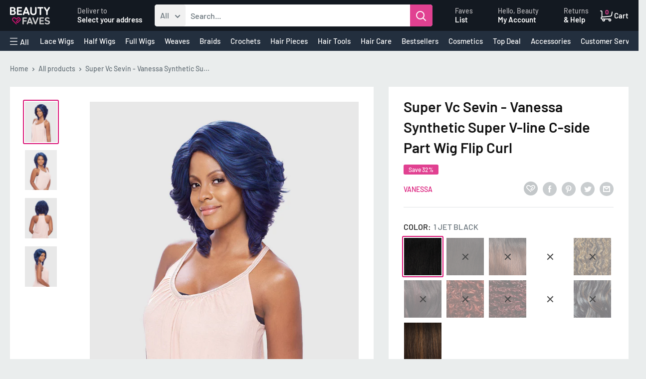

--- FILE ---
content_type: text/html; charset=utf-8
request_url: https://www.beautyfaves.com/products/vanessasupersevin-p
body_size: 39012
content:
<!doctype html>

<html class="no-js" lang="en">
  <head>
    <meta charset="utf-8">
    <meta name="viewport" content="width=device-width, initial-scale=1.0, height=device-height, minimum-scale=1.0, maximum-scale=1.0">
    <meta name="theme-color" content="#d91375">

    <!-- LP Google Ads Tag Tracking START -->
<script async src="https://www.googletagmanager.com/gtag/js?id=AW-11152201580"></script>
<script>
  window.dataLayer = window.dataLayer || [];
  function gtag(){dataLayer.push(arguments);}
  gtag('js', new Date());
  gtag('config', 'AW-11152201580');
</script>
<!-- LP Google Ads Tag Tracking END -->

    <script>(function(w,d,t,r,u){var f,n,i;w[u]=w[u]||[],f=function(){var o={ti:"187065068", enableAutoSpaTracking: true};o.q=w[u],w[u]=new UET(o),w[u].push("pageLoad")},n=d.createElement(t),n.src=r,n.async=1,n.onload=n.onreadystatechange=function(){var s=this.readyState;s&&s!=="loaded"&&s!=="complete"||(f(),n.onload=n.onreadystatechange=null)},i=d.getElementsByTagName(t)[0],i.parentNode.insertBefore(n,i)})(window,document,"script","//bat.bing.com/bat.js","uetq");</script><title>Super Vc Sevin - Vanessa Synthetic Super V-line C-side Part Wig Flip C
</title><meta name="description" content="Super Vc Sevin - Vanessa Synthetic Super V-line C-side Part Wig Flip Curl,,Product Type : ,Cap Construction : Classic Cap,Hair Origin : ,Length : Short,Style : Bob,Texture : Curly"><link rel="canonical" href="https://www.beautyfaves.com/products/vanessasupersevin-p"><link rel="shortcut icon" href="//www.beautyfaves.com/cdn/shop/files/Square_Pavicon_512-512_96x96.png?v=1661270731" type="image/png"><link rel="preload" as="style" href="//www.beautyfaves.com/cdn/shop/t/2/assets/theme.css?v=176895505598574923271696523336">
    <link rel="preload" as="script" href="//www.beautyfaves.com/cdn/shop/t/2/assets/theme.js?v=56578779047537358541664645390">    
    <link rel="preconnect" href="https://cdn.shopify.com">
    <link rel="preconnect" href="https://fonts.shopifycdn.com">
    <link rel="dns-prefetch" href="https://productreviews.shopifycdn.com">
    <link rel="dns-prefetch" href="https://ajax.googleapis.com">
    <link rel="dns-prefetch" href="https://maps.googleapis.com">
    <link rel="dns-prefetch" href="https://maps.gstatic.com">

    <meta property="og:type" content="product">
  <meta property="og:title" content="Super Vc Sevin - Vanessa Synthetic Super V-line C-side Part Wig Flip Curl"><meta property="og:image" content="http://www.beautyfaves.com/cdn/shop/products/VanessaSuperSevin_1_b828f1b8-bea5-4033-aa84-9fb00a5337e6.jpg?v=1683817244">
    <meta property="og:image:secure_url" content="https://www.beautyfaves.com/cdn/shop/products/VanessaSuperSevin_1_b828f1b8-bea5-4033-aa84-9fb00a5337e6.jpg?v=1683817244">
    <meta property="og:image:width" content="800">
    <meta property="og:image:height" content="1009"><meta property="product:price:amount" content="30.59">
  <meta property="product:price:currency" content="USD"><meta property="og:description" content="Super Vc Sevin - Vanessa Synthetic Super V-line C-side Part Wig Flip Curl,,Product Type : ,Cap Construction : Classic Cap,Hair Origin : ,Length : Short,Style : Bob,Texture : Curly"><meta property="og:url" content="https://www.beautyfaves.com/products/vanessasupersevin-p">
<meta property="og:site_name" content="Beautyfaves.com"><meta name="twitter:card" content="summary"><meta name="twitter:title" content="Super Vc Sevin - Vanessa Synthetic Super V-line C-side Part Wig Flip Curl">
  <meta name="twitter:description" content="Super Vc Sevin - Vanessa Synthetic Super V-line C-side Part Wig Flip CurlProduct Type : Cap Construction : Classic CapHair Origin : Length : ShortStyle : BobTexture : Curly">
  <meta name="twitter:image" content="https://www.beautyfaves.com/cdn/shop/products/VanessaSuperSevin_1_b828f1b8-bea5-4033-aa84-9fb00a5337e6_600x600_crop_center.jpg?v=1683817244">
    <link rel="preload" href="//www.beautyfaves.com/cdn/fonts/barlow/barlow_n6.329f582a81f63f125e63c20a5a80ae9477df68e1.woff2" as="font" type="font/woff2" crossorigin><link rel="preload" href="//www.beautyfaves.com/cdn/fonts/barlow/barlow_n5.a193a1990790eba0cc5cca569d23799830e90f07.woff2" as="font" type="font/woff2" crossorigin><style>
  @font-face {
  font-family: Barlow;
  font-weight: 600;
  font-style: normal;
  font-display: swap;
  src: url("//www.beautyfaves.com/cdn/fonts/barlow/barlow_n6.329f582a81f63f125e63c20a5a80ae9477df68e1.woff2") format("woff2"),
       url("//www.beautyfaves.com/cdn/fonts/barlow/barlow_n6.0163402e36247bcb8b02716880d0b39568412e9e.woff") format("woff");
}

  @font-face {
  font-family: Barlow;
  font-weight: 500;
  font-style: normal;
  font-display: swap;
  src: url("//www.beautyfaves.com/cdn/fonts/barlow/barlow_n5.a193a1990790eba0cc5cca569d23799830e90f07.woff2") format("woff2"),
       url("//www.beautyfaves.com/cdn/fonts/barlow/barlow_n5.ae31c82169b1dc0715609b8cc6a610b917808358.woff") format("woff");
}

@font-face {
  font-family: Barlow;
  font-weight: 600;
  font-style: normal;
  font-display: swap;
  src: url("//www.beautyfaves.com/cdn/fonts/barlow/barlow_n6.329f582a81f63f125e63c20a5a80ae9477df68e1.woff2") format("woff2"),
       url("//www.beautyfaves.com/cdn/fonts/barlow/barlow_n6.0163402e36247bcb8b02716880d0b39568412e9e.woff") format("woff");
}

@font-face {
  font-family: Barlow;
  font-weight: 600;
  font-style: italic;
  font-display: swap;
  src: url("//www.beautyfaves.com/cdn/fonts/barlow/barlow_i6.5a22bd20fb27bad4d7674cc6e666fb9c77d813bb.woff2") format("woff2"),
       url("//www.beautyfaves.com/cdn/fonts/barlow/barlow_i6.1c8787fcb59f3add01a87f21b38c7ef797e3b3a1.woff") format("woff");
}


  @font-face {
  font-family: Barlow;
  font-weight: 700;
  font-style: normal;
  font-display: swap;
  src: url("//www.beautyfaves.com/cdn/fonts/barlow/barlow_n7.691d1d11f150e857dcbc1c10ef03d825bc378d81.woff2") format("woff2"),
       url("//www.beautyfaves.com/cdn/fonts/barlow/barlow_n7.4fdbb1cb7da0e2c2f88492243ffa2b4f91924840.woff") format("woff");
}

  @font-face {
  font-family: Barlow;
  font-weight: 500;
  font-style: italic;
  font-display: swap;
  src: url("//www.beautyfaves.com/cdn/fonts/barlow/barlow_i5.714d58286997b65cd479af615cfa9bb0a117a573.woff2") format("woff2"),
       url("//www.beautyfaves.com/cdn/fonts/barlow/barlow_i5.0120f77e6447d3b5df4bbec8ad8c2d029d87fb21.woff") format("woff");
}

  @font-face {
  font-family: Barlow;
  font-weight: 700;
  font-style: italic;
  font-display: swap;
  src: url("//www.beautyfaves.com/cdn/fonts/barlow/barlow_i7.50e19d6cc2ba5146fa437a5a7443c76d5d730103.woff2") format("woff2"),
       url("//www.beautyfaves.com/cdn/fonts/barlow/barlow_i7.47e9f98f1b094d912e6fd631cc3fe93d9f40964f.woff") format("woff");
}


  :root {
    --default-text-font-size : 15px;
    --base-text-font-size    : 16px;
    --heading-font-family    : Barlow, sans-serif;
    --heading-font-weight    : 600;
    --heading-font-style     : normal;
    --text-font-family       : Barlow, sans-serif;
    --text-font-weight       : 500;
    --text-font-style        : normal;
    --text-font-bolder-weight: 600;
    --text-link-decoration   : underline;

    --text-color               : #677279;
    --text-color-rgb           : 103, 114, 121;
    --heading-color            : #111111;
    --border-color             : #e1e3e4;
    --border-color-rgb         : 225, 227, 228;
    --form-border-color        : #d4d6d8;
    --accent-color             : #d91375;
    --accent-color-rgb         : 217, 19, 117;
    --link-color               : #d91375;
    --link-color-hover         : #930d4f;
    --background               : #eaeded;
    --secondary-background     : #ffffff;
    --secondary-background-rgb : 255, 255, 255;
    --accent-background        : rgba(217, 19, 117, 0.08);

    --input-background: #ffffff;

    --error-color       : #ff0000;
    --error-background  : rgba(255, 0, 0, 0.07);
    --success-color     : #d91375;
    --success-background: rgba(217, 19, 117, 0.11);

    --primary-button-background      : #d91375;
    --primary-button-background-rgb  : 217, 19, 117;
    --primary-button-text-color      : #ffffff;
    --secondary-button-background    : #131921;
    --secondary-button-background-rgb: 19, 25, 33;
    --secondary-button-text-color    : #ffffff;

    --header-background      : #131921;
    --header-text-color      : #ffffff;
    --header-light-text-color: #b6b5b8;
    --header-border-color    : rgba(182, 181, 184, 0.3);
    --header-accent-color    : #e14191;

    --footer-background-color:    #f3f5f6;
    --footer-heading-text-color:  #1e2d7d;
    --footer-body-text-color:     #677279;
    --footer-body-text-color-rgb: 103, 114, 121;
    --footer-accent-color:        #d91375;
    --footer-accent-color-rgb:    217, 19, 117;
    --footer-border:              none;
    
    --flickity-arrow-color: #abb1b4;--product-on-sale-accent           : #ee0000;
    --product-on-sale-accent-rgb       : 238, 0, 0;
    --product-on-sale-color            : #ffffff;
    --product-in-stock-color           : #008a00;
    --product-low-stock-color          : #ee0000;
    --product-sold-out-color           : #8a9297;
    --product-custom-label-1-background: #008a00;
    --product-custom-label-1-color     : #ffffff;
    --product-custom-label-2-background: #00a500;
    --product-custom-label-2-color     : #ffffff;
    --product-review-star-color        : #ffbd00;

    --mobile-container-gutter : 20px;
    --desktop-container-gutter: 40px;
    
    --color-primary: #2b579a;
    --color-primary-rgb: 43, 87, 154;
    --color-primary-dark: #222;
    --color-secondary: #d26e4b;
    --color-body: #666;
    --color-alert: #b10001;
    --color-success: #a8c26e;
    --color-dark: #222;
    --color-light: #ccc;
    --color-grey: #999;
    --color-grey-rgb: 153, 153, 153;
    --color-border: #e1e1e1;
    --color-border-light: #eee;
    --color-border-dark: #444;
    --color-facebook: #3b5998;
    --color-twitter: #1da1f2;
    --color-linkedin: #0073b2;
    --color-email: #dd4b39;
    --color-google: #dd4b39;
    --color-pinterest: #bd081c;
    --color-reddit: #ff4107;
    --color-tumblr: #304e6c;
    --color-vk: #6383a8;
    --color-whatsapp: #3c8a38;
    --color-xing: #1a7576;
    --color-instagram: #3b6994;
    --color-paypal: #1a7576;

    --color-primary-lb7: #3367b6;
    --color-primary-lb20: #5a89d1;
    --color-primary-lb50: #d2dff2;
    --color-primary-db7: #23477e;
    --color-grey-lb30: #e6e6e6;

    --color-secondary-lb7: #d98568;
    --color-secondary-lb10: #dc8f74;
    --color-secondary-db7: #c75932;

    --color-alert-lb7: #d50001;
    --color-success-lb7: #b7cd87;
    --color-dark-lb7: #343434;

    /* Shopify related variables */
    --payment-terms-background-color: #eaeded;
  }
</style>

<script>
  // IE11 does not have support for CSS variables, so we have to polyfill them
  if (!(((window || {}).CSS || {}).supports && window.CSS.supports('(--a: 0)'))) {
    const script = document.createElement('script');
    script.type = 'text/javascript';
    script.src = 'https://cdn.jsdelivr.net/npm/css-vars-ponyfill@2';
    script.onload = function() {
      cssVars({});
    };

    document.getElementsByTagName('head')[0].appendChild(script);
  }
</script>


    <script>window.performance && window.performance.mark && window.performance.mark('shopify.content_for_header.start');</script><meta name="google-site-verification" content="jbkg32zWQ-2feGFrmJv9eRcX5h56Gl3Kevn1XLmMTbw">
<meta name="google-site-verification" content="apxvzO1HaVE-kiwAW8Ru-hNJu5WhQO6N6Oh1Htj7mtc">
<meta id="shopify-digital-wallet" name="shopify-digital-wallet" content="/55019700301/digital_wallets/dialog">
<meta name="shopify-checkout-api-token" content="b2f2202ec86bb9015102e9b6c9dd1c3d">
<meta id="in-context-paypal-metadata" data-shop-id="55019700301" data-venmo-supported="true" data-environment="production" data-locale="en_US" data-paypal-v4="true" data-currency="USD">
<link rel="alternate" hreflang="x-default" href="https://www.beautyfaves.com/products/vanessasupersevin-p">
<link rel="alternate" hreflang="en" href="https://www.beautyfaves.com/products/vanessasupersevin-p">
<link rel="alternate" hreflang="es" href="https://www.beautyfaves.com/es/products/vanessasupersevin-p">
<link rel="alternate" type="application/json+oembed" href="https://www.beautyfaves.com/products/vanessasupersevin-p.oembed">
<script async="async" src="/checkouts/internal/preloads.js?locale=en-US"></script>
<link rel="preconnect" href="https://shop.app" crossorigin="anonymous">
<script async="async" src="https://shop.app/checkouts/internal/preloads.js?locale=en-US&shop_id=55019700301" crossorigin="anonymous"></script>
<script id="apple-pay-shop-capabilities" type="application/json">{"shopId":55019700301,"countryCode":"US","currencyCode":"USD","merchantCapabilities":["supports3DS"],"merchantId":"gid:\/\/shopify\/Shop\/55019700301","merchantName":"Beautyfaves.com","requiredBillingContactFields":["postalAddress","email","phone"],"requiredShippingContactFields":["postalAddress","email","phone"],"shippingType":"shipping","supportedNetworks":["visa","masterCard","amex","discover","elo","jcb"],"total":{"type":"pending","label":"Beautyfaves.com","amount":"1.00"},"shopifyPaymentsEnabled":true,"supportsSubscriptions":true}</script>
<script id="shopify-features" type="application/json">{"accessToken":"b2f2202ec86bb9015102e9b6c9dd1c3d","betas":["rich-media-storefront-analytics"],"domain":"www.beautyfaves.com","predictiveSearch":true,"shopId":55019700301,"locale":"en"}</script>
<script>var Shopify = Shopify || {};
Shopify.shop = "beautyfaves-com.myshopify.com";
Shopify.locale = "en";
Shopify.currency = {"active":"USD","rate":"1.0"};
Shopify.country = "US";
Shopify.theme = {"name":"Warehouse-Live","id":121321685069,"schema_name":"Warehouse","schema_version":"2.8.3","theme_store_id":871,"role":"main"};
Shopify.theme.handle = "null";
Shopify.theme.style = {"id":null,"handle":null};
Shopify.cdnHost = "www.beautyfaves.com/cdn";
Shopify.routes = Shopify.routes || {};
Shopify.routes.root = "/";</script>
<script type="module">!function(o){(o.Shopify=o.Shopify||{}).modules=!0}(window);</script>
<script>!function(o){function n(){var o=[];function n(){o.push(Array.prototype.slice.apply(arguments))}return n.q=o,n}var t=o.Shopify=o.Shopify||{};t.loadFeatures=n(),t.autoloadFeatures=n()}(window);</script>
<script>
  window.ShopifyPay = window.ShopifyPay || {};
  window.ShopifyPay.apiHost = "shop.app\/pay";
  window.ShopifyPay.redirectState = null;
</script>
<script id="shop-js-analytics" type="application/json">{"pageType":"product"}</script>
<script defer="defer" async type="module" src="//www.beautyfaves.com/cdn/shopifycloud/shop-js/modules/v2/client.init-shop-cart-sync_BN7fPSNr.en.esm.js"></script>
<script defer="defer" async type="module" src="//www.beautyfaves.com/cdn/shopifycloud/shop-js/modules/v2/chunk.common_Cbph3Kss.esm.js"></script>
<script defer="defer" async type="module" src="//www.beautyfaves.com/cdn/shopifycloud/shop-js/modules/v2/chunk.modal_DKumMAJ1.esm.js"></script>
<script type="module">
  await import("//www.beautyfaves.com/cdn/shopifycloud/shop-js/modules/v2/client.init-shop-cart-sync_BN7fPSNr.en.esm.js");
await import("//www.beautyfaves.com/cdn/shopifycloud/shop-js/modules/v2/chunk.common_Cbph3Kss.esm.js");
await import("//www.beautyfaves.com/cdn/shopifycloud/shop-js/modules/v2/chunk.modal_DKumMAJ1.esm.js");

  window.Shopify.SignInWithShop?.initShopCartSync?.({"fedCMEnabled":true,"windoidEnabled":true});

</script>
<script defer="defer" async type="module" src="//www.beautyfaves.com/cdn/shopifycloud/shop-js/modules/v2/client.payment-terms_BxzfvcZJ.en.esm.js"></script>
<script defer="defer" async type="module" src="//www.beautyfaves.com/cdn/shopifycloud/shop-js/modules/v2/chunk.common_Cbph3Kss.esm.js"></script>
<script defer="defer" async type="module" src="//www.beautyfaves.com/cdn/shopifycloud/shop-js/modules/v2/chunk.modal_DKumMAJ1.esm.js"></script>
<script type="module">
  await import("//www.beautyfaves.com/cdn/shopifycloud/shop-js/modules/v2/client.payment-terms_BxzfvcZJ.en.esm.js");
await import("//www.beautyfaves.com/cdn/shopifycloud/shop-js/modules/v2/chunk.common_Cbph3Kss.esm.js");
await import("//www.beautyfaves.com/cdn/shopifycloud/shop-js/modules/v2/chunk.modal_DKumMAJ1.esm.js");

  
</script>
<script>
  window.Shopify = window.Shopify || {};
  if (!window.Shopify.featureAssets) window.Shopify.featureAssets = {};
  window.Shopify.featureAssets['shop-js'] = {"shop-cart-sync":["modules/v2/client.shop-cart-sync_CJVUk8Jm.en.esm.js","modules/v2/chunk.common_Cbph3Kss.esm.js","modules/v2/chunk.modal_DKumMAJ1.esm.js"],"init-fed-cm":["modules/v2/client.init-fed-cm_7Fvt41F4.en.esm.js","modules/v2/chunk.common_Cbph3Kss.esm.js","modules/v2/chunk.modal_DKumMAJ1.esm.js"],"init-shop-email-lookup-coordinator":["modules/v2/client.init-shop-email-lookup-coordinator_Cc088_bR.en.esm.js","modules/v2/chunk.common_Cbph3Kss.esm.js","modules/v2/chunk.modal_DKumMAJ1.esm.js"],"init-windoid":["modules/v2/client.init-windoid_hPopwJRj.en.esm.js","modules/v2/chunk.common_Cbph3Kss.esm.js","modules/v2/chunk.modal_DKumMAJ1.esm.js"],"shop-button":["modules/v2/client.shop-button_B0jaPSNF.en.esm.js","modules/v2/chunk.common_Cbph3Kss.esm.js","modules/v2/chunk.modal_DKumMAJ1.esm.js"],"shop-cash-offers":["modules/v2/client.shop-cash-offers_DPIskqss.en.esm.js","modules/v2/chunk.common_Cbph3Kss.esm.js","modules/v2/chunk.modal_DKumMAJ1.esm.js"],"shop-toast-manager":["modules/v2/client.shop-toast-manager_CK7RT69O.en.esm.js","modules/v2/chunk.common_Cbph3Kss.esm.js","modules/v2/chunk.modal_DKumMAJ1.esm.js"],"init-shop-cart-sync":["modules/v2/client.init-shop-cart-sync_BN7fPSNr.en.esm.js","modules/v2/chunk.common_Cbph3Kss.esm.js","modules/v2/chunk.modal_DKumMAJ1.esm.js"],"init-customer-accounts-sign-up":["modules/v2/client.init-customer-accounts-sign-up_CfPf4CXf.en.esm.js","modules/v2/client.shop-login-button_DeIztwXF.en.esm.js","modules/v2/chunk.common_Cbph3Kss.esm.js","modules/v2/chunk.modal_DKumMAJ1.esm.js"],"pay-button":["modules/v2/client.pay-button_CgIwFSYN.en.esm.js","modules/v2/chunk.common_Cbph3Kss.esm.js","modules/v2/chunk.modal_DKumMAJ1.esm.js"],"init-customer-accounts":["modules/v2/client.init-customer-accounts_DQ3x16JI.en.esm.js","modules/v2/client.shop-login-button_DeIztwXF.en.esm.js","modules/v2/chunk.common_Cbph3Kss.esm.js","modules/v2/chunk.modal_DKumMAJ1.esm.js"],"avatar":["modules/v2/client.avatar_BTnouDA3.en.esm.js"],"init-shop-for-new-customer-accounts":["modules/v2/client.init-shop-for-new-customer-accounts_CsZy_esa.en.esm.js","modules/v2/client.shop-login-button_DeIztwXF.en.esm.js","modules/v2/chunk.common_Cbph3Kss.esm.js","modules/v2/chunk.modal_DKumMAJ1.esm.js"],"shop-follow-button":["modules/v2/client.shop-follow-button_BRMJjgGd.en.esm.js","modules/v2/chunk.common_Cbph3Kss.esm.js","modules/v2/chunk.modal_DKumMAJ1.esm.js"],"checkout-modal":["modules/v2/client.checkout-modal_B9Drz_yf.en.esm.js","modules/v2/chunk.common_Cbph3Kss.esm.js","modules/v2/chunk.modal_DKumMAJ1.esm.js"],"shop-login-button":["modules/v2/client.shop-login-button_DeIztwXF.en.esm.js","modules/v2/chunk.common_Cbph3Kss.esm.js","modules/v2/chunk.modal_DKumMAJ1.esm.js"],"lead-capture":["modules/v2/client.lead-capture_DXYzFM3R.en.esm.js","modules/v2/chunk.common_Cbph3Kss.esm.js","modules/v2/chunk.modal_DKumMAJ1.esm.js"],"shop-login":["modules/v2/client.shop-login_CA5pJqmO.en.esm.js","modules/v2/chunk.common_Cbph3Kss.esm.js","modules/v2/chunk.modal_DKumMAJ1.esm.js"],"payment-terms":["modules/v2/client.payment-terms_BxzfvcZJ.en.esm.js","modules/v2/chunk.common_Cbph3Kss.esm.js","modules/v2/chunk.modal_DKumMAJ1.esm.js"]};
</script>
<script>(function() {
  var isLoaded = false;
  function asyncLoad() {
    if (isLoaded) return;
    isLoaded = true;
    var urls = ["https:\/\/chimpstatic.com\/mcjs-connected\/js\/users\/cb3f9faf91f068e9fc03f204e\/c890abf9c10c28092c0d13203.js?shop=beautyfaves-com.myshopify.com","https:\/\/shop-shield.uplinkly-static.com\/public\/shop-shield\/beautyfaves-com.myshopify.com\/shop-shield.js?t=1702088390\u0026shop=beautyfaves-com.myshopify.com"];
    for (var i = 0; i < urls.length; i++) {
      var s = document.createElement('script');
      s.type = 'text/javascript';
      s.async = true;
      s.src = urls[i];
      var x = document.getElementsByTagName('script')[0];
      x.parentNode.insertBefore(s, x);
    }
  };
  if(window.attachEvent) {
    window.attachEvent('onload', asyncLoad);
  } else {
    window.addEventListener('load', asyncLoad, false);
  }
})();</script>
<script id="__st">var __st={"a":55019700301,"offset":-18000,"reqid":"7fefce1f-7c28-4e1a-9a71-a1352973009f-1769801934","pageurl":"www.beautyfaves.com\/products\/vanessasupersevin-p","u":"06ddb0a76394","p":"product","rtyp":"product","rid":6800003301453};</script>
<script>window.ShopifyPaypalV4VisibilityTracking = true;</script>
<script id="captcha-bootstrap">!function(){'use strict';const t='contact',e='account',n='new_comment',o=[[t,t],['blogs',n],['comments',n],[t,'customer']],c=[[e,'customer_login'],[e,'guest_login'],[e,'recover_customer_password'],[e,'create_customer']],r=t=>t.map((([t,e])=>`form[action*='/${t}']:not([data-nocaptcha='true']) input[name='form_type'][value='${e}']`)).join(','),a=t=>()=>t?[...document.querySelectorAll(t)].map((t=>t.form)):[];function s(){const t=[...o],e=r(t);return a(e)}const i='password',u='form_key',d=['recaptcha-v3-token','g-recaptcha-response','h-captcha-response',i],f=()=>{try{return window.sessionStorage}catch{return}},m='__shopify_v',_=t=>t.elements[u];function p(t,e,n=!1){try{const o=window.sessionStorage,c=JSON.parse(o.getItem(e)),{data:r}=function(t){const{data:e,action:n}=t;return t[m]||n?{data:e,action:n}:{data:t,action:n}}(c);for(const[e,n]of Object.entries(r))t.elements[e]&&(t.elements[e].value=n);n&&o.removeItem(e)}catch(o){console.error('form repopulation failed',{error:o})}}const l='form_type',E='cptcha';function T(t){t.dataset[E]=!0}const w=window,h=w.document,L='Shopify',v='ce_forms',y='captcha';let A=!1;((t,e)=>{const n=(g='f06e6c50-85a8-45c8-87d0-21a2b65856fe',I='https://cdn.shopify.com/shopifycloud/storefront-forms-hcaptcha/ce_storefront_forms_captcha_hcaptcha.v1.5.2.iife.js',D={infoText:'Protected by hCaptcha',privacyText:'Privacy',termsText:'Terms'},(t,e,n)=>{const o=w[L][v],c=o.bindForm;if(c)return c(t,g,e,D).then(n);var r;o.q.push([[t,g,e,D],n]),r=I,A||(h.body.append(Object.assign(h.createElement('script'),{id:'captcha-provider',async:!0,src:r})),A=!0)});var g,I,D;w[L]=w[L]||{},w[L][v]=w[L][v]||{},w[L][v].q=[],w[L][y]=w[L][y]||{},w[L][y].protect=function(t,e){n(t,void 0,e),T(t)},Object.freeze(w[L][y]),function(t,e,n,w,h,L){const[v,y,A,g]=function(t,e,n){const i=e?o:[],u=t?c:[],d=[...i,...u],f=r(d),m=r(i),_=r(d.filter((([t,e])=>n.includes(e))));return[a(f),a(m),a(_),s()]}(w,h,L),I=t=>{const e=t.target;return e instanceof HTMLFormElement?e:e&&e.form},D=t=>v().includes(t);t.addEventListener('submit',(t=>{const e=I(t);if(!e)return;const n=D(e)&&!e.dataset.hcaptchaBound&&!e.dataset.recaptchaBound,o=_(e),c=g().includes(e)&&(!o||!o.value);(n||c)&&t.preventDefault(),c&&!n&&(function(t){try{if(!f())return;!function(t){const e=f();if(!e)return;const n=_(t);if(!n)return;const o=n.value;o&&e.removeItem(o)}(t);const e=Array.from(Array(32),(()=>Math.random().toString(36)[2])).join('');!function(t,e){_(t)||t.append(Object.assign(document.createElement('input'),{type:'hidden',name:u})),t.elements[u].value=e}(t,e),function(t,e){const n=f();if(!n)return;const o=[...t.querySelectorAll(`input[type='${i}']`)].map((({name:t})=>t)),c=[...d,...o],r={};for(const[a,s]of new FormData(t).entries())c.includes(a)||(r[a]=s);n.setItem(e,JSON.stringify({[m]:1,action:t.action,data:r}))}(t,e)}catch(e){console.error('failed to persist form',e)}}(e),e.submit())}));const S=(t,e)=>{t&&!t.dataset[E]&&(n(t,e.some((e=>e===t))),T(t))};for(const o of['focusin','change'])t.addEventListener(o,(t=>{const e=I(t);D(e)&&S(e,y())}));const B=e.get('form_key'),M=e.get(l),P=B&&M;t.addEventListener('DOMContentLoaded',(()=>{const t=y();if(P)for(const e of t)e.elements[l].value===M&&p(e,B);[...new Set([...A(),...v().filter((t=>'true'===t.dataset.shopifyCaptcha))])].forEach((e=>S(e,t)))}))}(h,new URLSearchParams(w.location.search),n,t,e,['guest_login'])})(!1,!0)}();</script>
<script integrity="sha256-4kQ18oKyAcykRKYeNunJcIwy7WH5gtpwJnB7kiuLZ1E=" data-source-attribution="shopify.loadfeatures" defer="defer" src="//www.beautyfaves.com/cdn/shopifycloud/storefront/assets/storefront/load_feature-a0a9edcb.js" crossorigin="anonymous"></script>
<script crossorigin="anonymous" defer="defer" src="//www.beautyfaves.com/cdn/shopifycloud/storefront/assets/shopify_pay/storefront-65b4c6d7.js?v=20250812"></script>
<script data-source-attribution="shopify.dynamic_checkout.dynamic.init">var Shopify=Shopify||{};Shopify.PaymentButton=Shopify.PaymentButton||{isStorefrontPortableWallets:!0,init:function(){window.Shopify.PaymentButton.init=function(){};var t=document.createElement("script");t.src="https://www.beautyfaves.com/cdn/shopifycloud/portable-wallets/latest/portable-wallets.en.js",t.type="module",document.head.appendChild(t)}};
</script>
<script data-source-attribution="shopify.dynamic_checkout.buyer_consent">
  function portableWalletsHideBuyerConsent(e){var t=document.getElementById("shopify-buyer-consent"),n=document.getElementById("shopify-subscription-policy-button");t&&n&&(t.classList.add("hidden"),t.setAttribute("aria-hidden","true"),n.removeEventListener("click",e))}function portableWalletsShowBuyerConsent(e){var t=document.getElementById("shopify-buyer-consent"),n=document.getElementById("shopify-subscription-policy-button");t&&n&&(t.classList.remove("hidden"),t.removeAttribute("aria-hidden"),n.addEventListener("click",e))}window.Shopify?.PaymentButton&&(window.Shopify.PaymentButton.hideBuyerConsent=portableWalletsHideBuyerConsent,window.Shopify.PaymentButton.showBuyerConsent=portableWalletsShowBuyerConsent);
</script>
<script>
  function portableWalletsCleanup(e){e&&e.src&&console.error("Failed to load portable wallets script "+e.src);var t=document.querySelectorAll("shopify-accelerated-checkout .shopify-payment-button__skeleton, shopify-accelerated-checkout-cart .wallet-cart-button__skeleton"),e=document.getElementById("shopify-buyer-consent");for(let e=0;e<t.length;e++)t[e].remove();e&&e.remove()}function portableWalletsNotLoadedAsModule(e){e instanceof ErrorEvent&&"string"==typeof e.message&&e.message.includes("import.meta")&&"string"==typeof e.filename&&e.filename.includes("portable-wallets")&&(window.removeEventListener("error",portableWalletsNotLoadedAsModule),window.Shopify.PaymentButton.failedToLoad=e,"loading"===document.readyState?document.addEventListener("DOMContentLoaded",window.Shopify.PaymentButton.init):window.Shopify.PaymentButton.init())}window.addEventListener("error",portableWalletsNotLoadedAsModule);
</script>

<script type="module" src="https://www.beautyfaves.com/cdn/shopifycloud/portable-wallets/latest/portable-wallets.en.js" onError="portableWalletsCleanup(this)" crossorigin="anonymous"></script>
<script nomodule>
  document.addEventListener("DOMContentLoaded", portableWalletsCleanup);
</script>

<link id="shopify-accelerated-checkout-styles" rel="stylesheet" media="screen" href="https://www.beautyfaves.com/cdn/shopifycloud/portable-wallets/latest/accelerated-checkout-backwards-compat.css" crossorigin="anonymous">
<style id="shopify-accelerated-checkout-cart">
        #shopify-buyer-consent {
  margin-top: 1em;
  display: inline-block;
  width: 100%;
}

#shopify-buyer-consent.hidden {
  display: none;
}

#shopify-subscription-policy-button {
  background: none;
  border: none;
  padding: 0;
  text-decoration: underline;
  font-size: inherit;
  cursor: pointer;
}

#shopify-subscription-policy-button::before {
  box-shadow: none;
}

      </style>

<script>window.performance && window.performance.mark && window.performance.mark('shopify.content_for_header.end');</script>

    <!--link rel="stylesheet" href="//www.beautyfaves.com/cdn/shop/t/2/assets/vendors.css?v=57499110390576648091664813608" type="text/css" media="print" onload="this.media='all'"-->
    <link rel="stylesheet" href="//www.beautyfaves.com/cdn/shop/t/2/assets/theme.css?v=176895505598574923271696523336">

    
  <script type="application/ld+json">
  {
    "@context": "https://schema.org",
    "@type": "Product",
    "productID": 6800003301453,
    "offers": [{
          "@type": "Offer",
          "name": "1 JET BLACK \/ REGULAR",
          "availability":"https://schema.org/InStock",
          "price": 30.59,
          "priceCurrency": "USD",
          "priceValidUntil": "2026-02-09","sku": "VanessaSuperSevin#1",
            "gtin12": "885160167707",
          "url": "/products/vanessasupersevin-p?variant=40208232775757"
        },
{
          "@type": "Offer",
          "name": "2 DARK BROWN \/ REGULAR",
          "availability":"https://schema.org/OutOfStock",
          "price": 30.59,
          "priceCurrency": "USD",
          "priceValidUntil": "2026-02-09","sku": "VanessaSuperSevin#2",
            "gtin12": "885160167707",
          "url": "/products/vanessasupersevin-p?variant=40208232808525"
        },
{
          "@type": "Offer",
          "name": "C.COPBURN \/ REGULAR",
          "availability":"https://schema.org/OutOfStock",
          "price": 30.59,
          "priceCurrency": "USD",
          "priceValidUntil": "2026-02-09","sku": "VanessaSuperSevin#C.COPBURN",
            "gtin12": "885160167707",
          "url": "/products/vanessasupersevin-p?variant=39868427534413"
        },
{
          "@type": "Offer",
          "name": "C.GBLUE \/ REGULAR",
          "availability":"https://schema.org/OutOfStock",
          "price": 30.59,
          "priceCurrency": "USD",
          "priceValidUntil": "2026-02-09","sku": "VanessaSuperSevin#C.GBLUE",
            "gtin12": "885160167707",
          "url": "/products/vanessasupersevin-p?variant=39868427567181"
        },
{
          "@type": "Offer",
          "name": "C.TOFFEE \/ REGULAR",
          "availability":"https://schema.org/OutOfStock",
          "price": 30.59,
          "priceCurrency": "USD",
          "priceValidUntil": "2026-02-09","sku": "VanessaSuperSevin#C.TOFFEE",
            "gtin12": "885160167707",
          "url": "/products/vanessasupersevin-p?variant=39868427599949"
        },
{
          "@type": "Offer",
          "name": "C.TORCH \/ REGULAR",
          "availability":"https://schema.org/OutOfStock",
          "price": 30.59,
          "priceCurrency": "USD",
          "priceValidUntil": "2026-02-09","sku": "VanessaSuperSevin#C.TORCH",
            "gtin12": "885160167707",
          "url": "/products/vanessasupersevin-p?variant=39868427632717"
        },
{
          "@type": "Offer",
          "name": "C539J \/ REGULAR",
          "availability":"https://schema.org/OutOfStock",
          "price": 28.59,
          "priceCurrency": "USD",
          "priceValidUntil": "2026-02-09","sku": "VanessaSuperSevin#C539J",
            "gtin12": "885160167707",
          "url": "/products/vanessasupersevin-p?variant=39868427665485"
        },
{
          "@type": "Offer",
          "name": "C99J \/ REGULAR",
          "availability":"https://schema.org/OutOfStock",
          "price": 30.59,
          "priceCurrency": "USD",
          "priceValidUntil": "2026-02-09","sku": "VanessaSuperSevin#C99J",
            "gtin12": "885160167707",
          "url": "/products/vanessasupersevin-p?variant=39868427698253"
        },
{
          "@type": "Offer",
          "name": "F3240 \/ REGULAR",
          "availability":"https://schema.org/OutOfStock",
          "price": 30.59,
          "priceCurrency": "USD",
          "priceValidUntil": "2026-02-09","sku": "VanessaSuperSevin#F3240",
            "gtin12": "885160167707",
          "url": "/products/vanessasupersevin-p?variant=39868427731021"
        },
{
          "@type": "Offer",
          "name": "SP1B\/30 \/ REGULAR",
          "availability":"https://schema.org/OutOfStock",
          "price": 30.59,
          "priceCurrency": "USD",
          "priceValidUntil": "2026-02-09","sku": "VanessaSuperSevin#SP1B\/30",
            "gtin12": "885160167707",
          "url": "/products/vanessasupersevin-p?variant=39868427763789"
        },
{
          "@type": "Offer",
          "name": "SP430 \/ REGULAR",
          "availability":"https://schema.org/InStock",
          "price": 30.59,
          "priceCurrency": "USD",
          "priceValidUntil": "2026-02-09","sku": "VanessaSuperSevin#SP430",
            "gtin12": "885160167707",
          "url": "/products/vanessasupersevin-p?variant=39868427796557"
        }
],"brand": {
      "@type": "Brand",
      "name": "Vanessa"
    },
    "name": "Super Vc Sevin - Vanessa Synthetic Super V-line C-side Part Wig Flip Curl",
    "description": "Super Vc Sevin - Vanessa Synthetic Super V-line C-side Part Wig Flip CurlProduct Type : Cap Construction : Classic CapHair Origin : Length : ShortStyle : BobTexture : Curly",
    "category": "Wigs",
    "url": "/products/vanessasupersevin-p",
    "sku": "VanessaSuperSevin#1",
    "image": {
      "@type": "ImageObject",
      "url": "https://www.beautyfaves.com/cdn/shop/products/VanessaSuperSevin_1_b828f1b8-bea5-4033-aa84-9fb00a5337e6.jpg?v=1683817244&width=1024",
      "image": "https://www.beautyfaves.com/cdn/shop/products/VanessaSuperSevin_1_b828f1b8-bea5-4033-aa84-9fb00a5337e6.jpg?v=1683817244&width=1024",
      "name": "Super Vc Sevin - Vanessa Synthetic Super V-line C-side Part Wig Flip Curl",
      "width": "1024",
      "height": "1024"
    }
  }
  </script>



  <script type="application/ld+json">
  {
    "@context": "https://schema.org",
    "@type": "BreadcrumbList",
  "itemListElement": [{
      "@type": "ListItem",
      "position": 1,
      "name": "Home",
      "item": "https://www.beautyfaves.com"
    },{
          "@type": "ListItem",
          "position": 2,
          "name": "Super Vc Sevin - Vanessa Synthetic Super V-line C-side Part Wig Flip Curl",
          "item": "https://www.beautyfaves.com/products/vanessasupersevin-p"
        }]
  }
  </script>



    <script>
      // This allows to expose several variables to the global scope, to be used in scripts
      window.theme = {
        pageType: "product",
        cartCount: 0,
        moneyFormat: "${{amount}}",
        moneyWithCurrencyFormat: "${{amount}} USD",
        currencyCodeEnabled: false,
        showDiscount: true,
        discountMode: "percentage",
        searchMode: "product",
        searchUnavailableProducts: "hide",
        cartType: "drawer",
        wishlistAdded: "Product successfully added.",
        wishlistRemoved: "Product successfully removed."
      };

      window.routes = {
        rootUrl: "\/",
        rootUrlWithoutSlash: '',
        cartUrl: "\/cart",        
        cartAddUrl: "\/cart\/add",
        cartChangeUrl: "\/cart\/change",
        searchUrl: "\/search",
        productRecommendationsUrl: "\/recommendations\/products"
      };

      window.languages = {
        productRegularPrice: "Regular price",
        productSalePrice: "Sale price",
        collectionOnSaleLabel: "Save {{savings}}",
        productFormUnavailable: "Unavailable",
        productFormAddToCart: "Add to cart",
        productFormPreOrder: "Pre-order",
        productFormSoldOut: "Sold out",
        productAdded: "Product has been added to your cart",
        productAddedShort: "Added!",
        shippingEstimatorNoResults: "No shipping could be found for your address.",
        shippingEstimatorOneResult: "There is one shipping rate for your address:",
        shippingEstimatorMultipleResults: "There are {{count}} shipping rates for your address:",
        shippingEstimatorErrors: "There are some errors:"
      };

      window.lazySizesConfig = {
        loadHidden: false,
        hFac: 0.8,
        expFactor: 3,
        customMedia: {
          '--phone': '(max-width: 640px)',
          '--tablet': '(min-width: 641px) and (max-width: 1023px)',
          '--lap': '(min-width: 1024px)'
        }
      };

      document.documentElement.className = document.documentElement.className.replace('no-js', 'js');
    </script><script src="//www.beautyfaves.com/cdn/shop/t/2/assets/vendors.js?v=21241798146408968031662226116" defer="defer"></script>
    <script src="//www.beautyfaves.com/cdn/shop/t/2/assets/theme.js?v=56578779047537358541664645390" defer></script>
    <script src="https://ajax.googleapis.com/ajax/libs/jquery/3.6.0/jquery.min.js"></script>
    <script src="//www.beautyfaves.com/cdn/shop/t/2/assets/custom.js?v=131257881587879490181663862767" defer></script><script>
        (function () {
          window.onpageshow = function() {
            // We force re-freshing the cart content onpageshow, as most browsers will serve a cache copy when hitting the
            // back button, which cause staled data
            document.documentElement.dispatchEvent(new CustomEvent('cart:refresh', {
              bubbles: true,
              detail: {scrollToTop: false}
            }));
          };
        })();
      </script><link href="https://monorail-edge.shopifysvc.com" rel="dns-prefetch">
<script>(function(){if ("sendBeacon" in navigator && "performance" in window) {try {var session_token_from_headers = performance.getEntriesByType('navigation')[0].serverTiming.find(x => x.name == '_s').description;} catch {var session_token_from_headers = undefined;}var session_cookie_matches = document.cookie.match(/_shopify_s=([^;]*)/);var session_token_from_cookie = session_cookie_matches && session_cookie_matches.length === 2 ? session_cookie_matches[1] : "";var session_token = session_token_from_headers || session_token_from_cookie || "";function handle_abandonment_event(e) {var entries = performance.getEntries().filter(function(entry) {return /monorail-edge.shopifysvc.com/.test(entry.name);});if (!window.abandonment_tracked && entries.length === 0) {window.abandonment_tracked = true;var currentMs = Date.now();var navigation_start = performance.timing.navigationStart;var payload = {shop_id: 55019700301,url: window.location.href,navigation_start,duration: currentMs - navigation_start,session_token,page_type: "product"};window.navigator.sendBeacon("https://monorail-edge.shopifysvc.com/v1/produce", JSON.stringify({schema_id: "online_store_buyer_site_abandonment/1.1",payload: payload,metadata: {event_created_at_ms: currentMs,event_sent_at_ms: currentMs}}));}}window.addEventListener('pagehide', handle_abandonment_event);}}());</script>
<script id="web-pixels-manager-setup">(function e(e,d,r,n,o){if(void 0===o&&(o={}),!Boolean(null===(a=null===(i=window.Shopify)||void 0===i?void 0:i.analytics)||void 0===a?void 0:a.replayQueue)){var i,a;window.Shopify=window.Shopify||{};var t=window.Shopify;t.analytics=t.analytics||{};var s=t.analytics;s.replayQueue=[],s.publish=function(e,d,r){return s.replayQueue.push([e,d,r]),!0};try{self.performance.mark("wpm:start")}catch(e){}var l=function(){var e={modern:/Edge?\/(1{2}[4-9]|1[2-9]\d|[2-9]\d{2}|\d{4,})\.\d+(\.\d+|)|Firefox\/(1{2}[4-9]|1[2-9]\d|[2-9]\d{2}|\d{4,})\.\d+(\.\d+|)|Chrom(ium|e)\/(9{2}|\d{3,})\.\d+(\.\d+|)|(Maci|X1{2}).+ Version\/(15\.\d+|(1[6-9]|[2-9]\d|\d{3,})\.\d+)([,.]\d+|)( \(\w+\)|)( Mobile\/\w+|) Safari\/|Chrome.+OPR\/(9{2}|\d{3,})\.\d+\.\d+|(CPU[ +]OS|iPhone[ +]OS|CPU[ +]iPhone|CPU IPhone OS|CPU iPad OS)[ +]+(15[._]\d+|(1[6-9]|[2-9]\d|\d{3,})[._]\d+)([._]\d+|)|Android:?[ /-](13[3-9]|1[4-9]\d|[2-9]\d{2}|\d{4,})(\.\d+|)(\.\d+|)|Android.+Firefox\/(13[5-9]|1[4-9]\d|[2-9]\d{2}|\d{4,})\.\d+(\.\d+|)|Android.+Chrom(ium|e)\/(13[3-9]|1[4-9]\d|[2-9]\d{2}|\d{4,})\.\d+(\.\d+|)|SamsungBrowser\/([2-9]\d|\d{3,})\.\d+/,legacy:/Edge?\/(1[6-9]|[2-9]\d|\d{3,})\.\d+(\.\d+|)|Firefox\/(5[4-9]|[6-9]\d|\d{3,})\.\d+(\.\d+|)|Chrom(ium|e)\/(5[1-9]|[6-9]\d|\d{3,})\.\d+(\.\d+|)([\d.]+$|.*Safari\/(?![\d.]+ Edge\/[\d.]+$))|(Maci|X1{2}).+ Version\/(10\.\d+|(1[1-9]|[2-9]\d|\d{3,})\.\d+)([,.]\d+|)( \(\w+\)|)( Mobile\/\w+|) Safari\/|Chrome.+OPR\/(3[89]|[4-9]\d|\d{3,})\.\d+\.\d+|(CPU[ +]OS|iPhone[ +]OS|CPU[ +]iPhone|CPU IPhone OS|CPU iPad OS)[ +]+(10[._]\d+|(1[1-9]|[2-9]\d|\d{3,})[._]\d+)([._]\d+|)|Android:?[ /-](13[3-9]|1[4-9]\d|[2-9]\d{2}|\d{4,})(\.\d+|)(\.\d+|)|Mobile Safari.+OPR\/([89]\d|\d{3,})\.\d+\.\d+|Android.+Firefox\/(13[5-9]|1[4-9]\d|[2-9]\d{2}|\d{4,})\.\d+(\.\d+|)|Android.+Chrom(ium|e)\/(13[3-9]|1[4-9]\d|[2-9]\d{2}|\d{4,})\.\d+(\.\d+|)|Android.+(UC? ?Browser|UCWEB|U3)[ /]?(15\.([5-9]|\d{2,})|(1[6-9]|[2-9]\d|\d{3,})\.\d+)\.\d+|SamsungBrowser\/(5\.\d+|([6-9]|\d{2,})\.\d+)|Android.+MQ{2}Browser\/(14(\.(9|\d{2,})|)|(1[5-9]|[2-9]\d|\d{3,})(\.\d+|))(\.\d+|)|K[Aa][Ii]OS\/(3\.\d+|([4-9]|\d{2,})\.\d+)(\.\d+|)/},d=e.modern,r=e.legacy,n=navigator.userAgent;return n.match(d)?"modern":n.match(r)?"legacy":"unknown"}(),u="modern"===l?"modern":"legacy",c=(null!=n?n:{modern:"",legacy:""})[u],f=function(e){return[e.baseUrl,"/wpm","/b",e.hashVersion,"modern"===e.buildTarget?"m":"l",".js"].join("")}({baseUrl:d,hashVersion:r,buildTarget:u}),m=function(e){var d=e.version,r=e.bundleTarget,n=e.surface,o=e.pageUrl,i=e.monorailEndpoint;return{emit:function(e){var a=e.status,t=e.errorMsg,s=(new Date).getTime(),l=JSON.stringify({metadata:{event_sent_at_ms:s},events:[{schema_id:"web_pixels_manager_load/3.1",payload:{version:d,bundle_target:r,page_url:o,status:a,surface:n,error_msg:t},metadata:{event_created_at_ms:s}}]});if(!i)return console&&console.warn&&console.warn("[Web Pixels Manager] No Monorail endpoint provided, skipping logging."),!1;try{return self.navigator.sendBeacon.bind(self.navigator)(i,l)}catch(e){}var u=new XMLHttpRequest;try{return u.open("POST",i,!0),u.setRequestHeader("Content-Type","text/plain"),u.send(l),!0}catch(e){return console&&console.warn&&console.warn("[Web Pixels Manager] Got an unhandled error while logging to Monorail."),!1}}}}({version:r,bundleTarget:l,surface:e.surface,pageUrl:self.location.href,monorailEndpoint:e.monorailEndpoint});try{o.browserTarget=l,function(e){var d=e.src,r=e.async,n=void 0===r||r,o=e.onload,i=e.onerror,a=e.sri,t=e.scriptDataAttributes,s=void 0===t?{}:t,l=document.createElement("script"),u=document.querySelector("head"),c=document.querySelector("body");if(l.async=n,l.src=d,a&&(l.integrity=a,l.crossOrigin="anonymous"),s)for(var f in s)if(Object.prototype.hasOwnProperty.call(s,f))try{l.dataset[f]=s[f]}catch(e){}if(o&&l.addEventListener("load",o),i&&l.addEventListener("error",i),u)u.appendChild(l);else{if(!c)throw new Error("Did not find a head or body element to append the script");c.appendChild(l)}}({src:f,async:!0,onload:function(){if(!function(){var e,d;return Boolean(null===(d=null===(e=window.Shopify)||void 0===e?void 0:e.analytics)||void 0===d?void 0:d.initialized)}()){var d=window.webPixelsManager.init(e)||void 0;if(d){var r=window.Shopify.analytics;r.replayQueue.forEach((function(e){var r=e[0],n=e[1],o=e[2];d.publishCustomEvent(r,n,o)})),r.replayQueue=[],r.publish=d.publishCustomEvent,r.visitor=d.visitor,r.initialized=!0}}},onerror:function(){return m.emit({status:"failed",errorMsg:"".concat(f," has failed to load")})},sri:function(e){var d=/^sha384-[A-Za-z0-9+/=]+$/;return"string"==typeof e&&d.test(e)}(c)?c:"",scriptDataAttributes:o}),m.emit({status:"loading"})}catch(e){m.emit({status:"failed",errorMsg:(null==e?void 0:e.message)||"Unknown error"})}}})({shopId: 55019700301,storefrontBaseUrl: "https://www.beautyfaves.com",extensionsBaseUrl: "https://extensions.shopifycdn.com/cdn/shopifycloud/web-pixels-manager",monorailEndpoint: "https://monorail-edge.shopifysvc.com/unstable/produce_batch",surface: "storefront-renderer",enabledBetaFlags: ["2dca8a86"],webPixelsConfigList: [{"id":"339181645","configuration":"{\"config\":\"{\\\"pixel_id\\\":\\\"G-L8K4GL974D\\\",\\\"target_country\\\":\\\"US\\\",\\\"gtag_events\\\":[{\\\"type\\\":\\\"purchase\\\",\\\"action_label\\\":\\\"G-L8K4GL974D\\\"},{\\\"type\\\":\\\"page_view\\\",\\\"action_label\\\":\\\"G-L8K4GL974D\\\"},{\\\"type\\\":\\\"view_item\\\",\\\"action_label\\\":\\\"G-L8K4GL974D\\\"},{\\\"type\\\":\\\"search\\\",\\\"action_label\\\":\\\"G-L8K4GL974D\\\"},{\\\"type\\\":\\\"add_to_cart\\\",\\\"action_label\\\":\\\"G-L8K4GL974D\\\"},{\\\"type\\\":\\\"begin_checkout\\\",\\\"action_label\\\":\\\"G-L8K4GL974D\\\"},{\\\"type\\\":\\\"add_payment_info\\\",\\\"action_label\\\":\\\"G-L8K4GL974D\\\"}],\\\"enable_monitoring_mode\\\":false}\"}","eventPayloadVersion":"v1","runtimeContext":"OPEN","scriptVersion":"b2a88bafab3e21179ed38636efcd8a93","type":"APP","apiClientId":1780363,"privacyPurposes":[],"dataSharingAdjustments":{"protectedCustomerApprovalScopes":["read_customer_address","read_customer_email","read_customer_name","read_customer_personal_data","read_customer_phone"]}},{"id":"136413261","configuration":"{\"pixel_id\":\"5250295445023983\",\"pixel_type\":\"facebook_pixel\",\"metaapp_system_user_token\":\"-\"}","eventPayloadVersion":"v1","runtimeContext":"OPEN","scriptVersion":"ca16bc87fe92b6042fbaa3acc2fbdaa6","type":"APP","apiClientId":2329312,"privacyPurposes":["ANALYTICS","MARKETING","SALE_OF_DATA"],"dataSharingAdjustments":{"protectedCustomerApprovalScopes":["read_customer_address","read_customer_email","read_customer_name","read_customer_personal_data","read_customer_phone"]}},{"id":"shopify-app-pixel","configuration":"{}","eventPayloadVersion":"v1","runtimeContext":"STRICT","scriptVersion":"0450","apiClientId":"shopify-pixel","type":"APP","privacyPurposes":["ANALYTICS","MARKETING"]},{"id":"shopify-custom-pixel","eventPayloadVersion":"v1","runtimeContext":"LAX","scriptVersion":"0450","apiClientId":"shopify-pixel","type":"CUSTOM","privacyPurposes":["ANALYTICS","MARKETING"]}],isMerchantRequest: false,initData: {"shop":{"name":"Beautyfaves.com","paymentSettings":{"currencyCode":"USD"},"myshopifyDomain":"beautyfaves-com.myshopify.com","countryCode":"US","storefrontUrl":"https:\/\/www.beautyfaves.com"},"customer":null,"cart":null,"checkout":null,"productVariants":[{"price":{"amount":30.59,"currencyCode":"USD"},"product":{"title":"Super Vc Sevin - Vanessa Synthetic Super V-line C-side Part Wig Flip Curl","vendor":"Vanessa","id":"6800003301453","untranslatedTitle":"Super Vc Sevin - Vanessa Synthetic Super V-line C-side Part Wig Flip Curl","url":"\/products\/vanessasupersevin-p","type":"Wigs"},"id":"40208232775757","image":{"src":"\/\/www.beautyfaves.com\/cdn\/shop\/products\/VanessaSuperSevin_1_b828f1b8-bea5-4033-aa84-9fb00a5337e6.jpg?v=1683817244"},"sku":"VanessaSuperSevin#1","title":"1 JET BLACK \/ REGULAR","untranslatedTitle":"1 JET BLACK \/ REGULAR"},{"price":{"amount":30.59,"currencyCode":"USD"},"product":{"title":"Super Vc Sevin - Vanessa Synthetic Super V-line C-side Part Wig Flip Curl","vendor":"Vanessa","id":"6800003301453","untranslatedTitle":"Super Vc Sevin - Vanessa Synthetic Super V-line C-side Part Wig Flip Curl","url":"\/products\/vanessasupersevin-p","type":"Wigs"},"id":"40208232808525","image":{"src":"\/\/www.beautyfaves.com\/cdn\/shop\/products\/VanessaSuperSevin_1_b828f1b8-bea5-4033-aa84-9fb00a5337e6.jpg?v=1683817244"},"sku":"VanessaSuperSevin#2","title":"2 DARK BROWN \/ REGULAR","untranslatedTitle":"2 DARK BROWN \/ REGULAR"},{"price":{"amount":30.59,"currencyCode":"USD"},"product":{"title":"Super Vc Sevin - Vanessa Synthetic Super V-line C-side Part Wig Flip Curl","vendor":"Vanessa","id":"6800003301453","untranslatedTitle":"Super Vc Sevin - Vanessa Synthetic Super V-line C-side Part Wig Flip Curl","url":"\/products\/vanessasupersevin-p","type":"Wigs"},"id":"39868427534413","image":{"src":"\/\/www.beautyfaves.com\/cdn\/shop\/products\/VanessaSuperSevin_1_b828f1b8-bea5-4033-aa84-9fb00a5337e6.jpg?v=1683817244"},"sku":"VanessaSuperSevin#C.COPBURN","title":"C.COPBURN \/ REGULAR","untranslatedTitle":"C.COPBURN \/ REGULAR"},{"price":{"amount":30.59,"currencyCode":"USD"},"product":{"title":"Super Vc Sevin - Vanessa Synthetic Super V-line C-side Part Wig Flip Curl","vendor":"Vanessa","id":"6800003301453","untranslatedTitle":"Super Vc Sevin - Vanessa Synthetic Super V-line C-side Part Wig Flip Curl","url":"\/products\/vanessasupersevin-p","type":"Wigs"},"id":"39868427567181","image":{"src":"\/\/www.beautyfaves.com\/cdn\/shop\/products\/VanessaSuperSevin_1_b828f1b8-bea5-4033-aa84-9fb00a5337e6.jpg?v=1683817244"},"sku":"VanessaSuperSevin#C.GBLUE","title":"C.GBLUE \/ REGULAR","untranslatedTitle":"C.GBLUE \/ REGULAR"},{"price":{"amount":30.59,"currencyCode":"USD"},"product":{"title":"Super Vc Sevin - Vanessa Synthetic Super V-line C-side Part Wig Flip Curl","vendor":"Vanessa","id":"6800003301453","untranslatedTitle":"Super Vc Sevin - Vanessa Synthetic Super V-line C-side Part Wig Flip Curl","url":"\/products\/vanessasupersevin-p","type":"Wigs"},"id":"39868427599949","image":{"src":"\/\/www.beautyfaves.com\/cdn\/shop\/products\/VanessaSuperSevin_1_b828f1b8-bea5-4033-aa84-9fb00a5337e6.jpg?v=1683817244"},"sku":"VanessaSuperSevin#C.TOFFEE","title":"C.TOFFEE \/ REGULAR","untranslatedTitle":"C.TOFFEE \/ REGULAR"},{"price":{"amount":30.59,"currencyCode":"USD"},"product":{"title":"Super Vc Sevin - Vanessa Synthetic Super V-line C-side Part Wig Flip Curl","vendor":"Vanessa","id":"6800003301453","untranslatedTitle":"Super Vc Sevin - Vanessa Synthetic Super V-line C-side Part Wig Flip Curl","url":"\/products\/vanessasupersevin-p","type":"Wigs"},"id":"39868427632717","image":{"src":"\/\/www.beautyfaves.com\/cdn\/shop\/products\/VanessaSuperSevin_1_b828f1b8-bea5-4033-aa84-9fb00a5337e6.jpg?v=1683817244"},"sku":"VanessaSuperSevin#C.TORCH","title":"C.TORCH \/ REGULAR","untranslatedTitle":"C.TORCH \/ REGULAR"},{"price":{"amount":28.59,"currencyCode":"USD"},"product":{"title":"Super Vc Sevin - Vanessa Synthetic Super V-line C-side Part Wig Flip Curl","vendor":"Vanessa","id":"6800003301453","untranslatedTitle":"Super Vc Sevin - Vanessa Synthetic Super V-line C-side Part Wig Flip Curl","url":"\/products\/vanessasupersevin-p","type":"Wigs"},"id":"39868427665485","image":{"src":"\/\/www.beautyfaves.com\/cdn\/shop\/products\/VanessaSuperSevin_1_b828f1b8-bea5-4033-aa84-9fb00a5337e6.jpg?v=1683817244"},"sku":"VanessaSuperSevin#C539J","title":"C539J \/ REGULAR","untranslatedTitle":"C539J \/ REGULAR"},{"price":{"amount":30.59,"currencyCode":"USD"},"product":{"title":"Super Vc Sevin - Vanessa Synthetic Super V-line C-side Part Wig Flip Curl","vendor":"Vanessa","id":"6800003301453","untranslatedTitle":"Super Vc Sevin - Vanessa Synthetic Super V-line C-side Part Wig Flip Curl","url":"\/products\/vanessasupersevin-p","type":"Wigs"},"id":"39868427698253","image":{"src":"\/\/www.beautyfaves.com\/cdn\/shop\/products\/VanessaSuperSevin_1_b828f1b8-bea5-4033-aa84-9fb00a5337e6.jpg?v=1683817244"},"sku":"VanessaSuperSevin#C99J","title":"C99J \/ REGULAR","untranslatedTitle":"C99J \/ REGULAR"},{"price":{"amount":30.59,"currencyCode":"USD"},"product":{"title":"Super Vc Sevin - Vanessa Synthetic Super V-line C-side Part Wig Flip Curl","vendor":"Vanessa","id":"6800003301453","untranslatedTitle":"Super Vc Sevin - Vanessa Synthetic Super V-line C-side Part Wig Flip Curl","url":"\/products\/vanessasupersevin-p","type":"Wigs"},"id":"39868427731021","image":{"src":"\/\/www.beautyfaves.com\/cdn\/shop\/products\/VanessaSuperSevin_1_b828f1b8-bea5-4033-aa84-9fb00a5337e6.jpg?v=1683817244"},"sku":"VanessaSuperSevin#F3240","title":"F3240 \/ REGULAR","untranslatedTitle":"F3240 \/ REGULAR"},{"price":{"amount":30.59,"currencyCode":"USD"},"product":{"title":"Super Vc Sevin - Vanessa Synthetic Super V-line C-side Part Wig Flip Curl","vendor":"Vanessa","id":"6800003301453","untranslatedTitle":"Super Vc Sevin - Vanessa Synthetic Super V-line C-side Part Wig Flip Curl","url":"\/products\/vanessasupersevin-p","type":"Wigs"},"id":"39868427763789","image":{"src":"\/\/www.beautyfaves.com\/cdn\/shop\/products\/VanessaSuperSevin_1_b828f1b8-bea5-4033-aa84-9fb00a5337e6.jpg?v=1683817244"},"sku":"VanessaSuperSevin#SP1B\/30","title":"SP1B\/30 \/ REGULAR","untranslatedTitle":"SP1B\/30 \/ REGULAR"},{"price":{"amount":30.59,"currencyCode":"USD"},"product":{"title":"Super Vc Sevin - Vanessa Synthetic Super V-line C-side Part Wig Flip Curl","vendor":"Vanessa","id":"6800003301453","untranslatedTitle":"Super Vc Sevin - Vanessa Synthetic Super V-line C-side Part Wig Flip Curl","url":"\/products\/vanessasupersevin-p","type":"Wigs"},"id":"39868427796557","image":{"src":"\/\/www.beautyfaves.com\/cdn\/shop\/products\/VanessaSuperSevin_1_b828f1b8-bea5-4033-aa84-9fb00a5337e6.jpg?v=1683817244"},"sku":"VanessaSuperSevin#SP430","title":"SP430 \/ REGULAR","untranslatedTitle":"SP430 \/ REGULAR"}],"purchasingCompany":null},},"https://www.beautyfaves.com/cdn","1d2a099fw23dfb22ep557258f5m7a2edbae",{"modern":"","legacy":""},{"shopId":"55019700301","storefrontBaseUrl":"https:\/\/www.beautyfaves.com","extensionBaseUrl":"https:\/\/extensions.shopifycdn.com\/cdn\/shopifycloud\/web-pixels-manager","surface":"storefront-renderer","enabledBetaFlags":"[\"2dca8a86\"]","isMerchantRequest":"false","hashVersion":"1d2a099fw23dfb22ep557258f5m7a2edbae","publish":"custom","events":"[[\"page_viewed\",{}],[\"product_viewed\",{\"productVariant\":{\"price\":{\"amount\":30.59,\"currencyCode\":\"USD\"},\"product\":{\"title\":\"Super Vc Sevin - Vanessa Synthetic Super V-line C-side Part Wig Flip Curl\",\"vendor\":\"Vanessa\",\"id\":\"6800003301453\",\"untranslatedTitle\":\"Super Vc Sevin - Vanessa Synthetic Super V-line C-side Part Wig Flip Curl\",\"url\":\"\/products\/vanessasupersevin-p\",\"type\":\"Wigs\"},\"id\":\"40208232775757\",\"image\":{\"src\":\"\/\/www.beautyfaves.com\/cdn\/shop\/products\/VanessaSuperSevin_1_b828f1b8-bea5-4033-aa84-9fb00a5337e6.jpg?v=1683817244\"},\"sku\":\"VanessaSuperSevin#1\",\"title\":\"1 JET BLACK \/ REGULAR\",\"untranslatedTitle\":\"1 JET BLACK \/ REGULAR\"}}]]"});</script><script>
  window.ShopifyAnalytics = window.ShopifyAnalytics || {};
  window.ShopifyAnalytics.meta = window.ShopifyAnalytics.meta || {};
  window.ShopifyAnalytics.meta.currency = 'USD';
  var meta = {"product":{"id":6800003301453,"gid":"gid:\/\/shopify\/Product\/6800003301453","vendor":"Vanessa","type":"Wigs","handle":"vanessasupersevin-p","variants":[{"id":40208232775757,"price":3059,"name":"Super Vc Sevin - Vanessa Synthetic Super V-line C-side Part Wig Flip Curl - 1 JET BLACK \/ REGULAR","public_title":"1 JET BLACK \/ REGULAR","sku":"VanessaSuperSevin#1"},{"id":40208232808525,"price":3059,"name":"Super Vc Sevin - Vanessa Synthetic Super V-line C-side Part Wig Flip Curl - 2 DARK BROWN \/ REGULAR","public_title":"2 DARK BROWN \/ REGULAR","sku":"VanessaSuperSevin#2"},{"id":39868427534413,"price":3059,"name":"Super Vc Sevin - Vanessa Synthetic Super V-line C-side Part Wig Flip Curl - C.COPBURN \/ REGULAR","public_title":"C.COPBURN \/ REGULAR","sku":"VanessaSuperSevin#C.COPBURN"},{"id":39868427567181,"price":3059,"name":"Super Vc Sevin - Vanessa Synthetic Super V-line C-side Part Wig Flip Curl - C.GBLUE \/ REGULAR","public_title":"C.GBLUE \/ REGULAR","sku":"VanessaSuperSevin#C.GBLUE"},{"id":39868427599949,"price":3059,"name":"Super Vc Sevin - Vanessa Synthetic Super V-line C-side Part Wig Flip Curl - C.TOFFEE \/ REGULAR","public_title":"C.TOFFEE \/ REGULAR","sku":"VanessaSuperSevin#C.TOFFEE"},{"id":39868427632717,"price":3059,"name":"Super Vc Sevin - Vanessa Synthetic Super V-line C-side Part Wig Flip Curl - C.TORCH \/ REGULAR","public_title":"C.TORCH \/ REGULAR","sku":"VanessaSuperSevin#C.TORCH"},{"id":39868427665485,"price":2859,"name":"Super Vc Sevin - Vanessa Synthetic Super V-line C-side Part Wig Flip Curl - C539J \/ REGULAR","public_title":"C539J \/ REGULAR","sku":"VanessaSuperSevin#C539J"},{"id":39868427698253,"price":3059,"name":"Super Vc Sevin - Vanessa Synthetic Super V-line C-side Part Wig Flip Curl - C99J \/ REGULAR","public_title":"C99J \/ REGULAR","sku":"VanessaSuperSevin#C99J"},{"id":39868427731021,"price":3059,"name":"Super Vc Sevin - Vanessa Synthetic Super V-line C-side Part Wig Flip Curl - F3240 \/ REGULAR","public_title":"F3240 \/ REGULAR","sku":"VanessaSuperSevin#F3240"},{"id":39868427763789,"price":3059,"name":"Super Vc Sevin - Vanessa Synthetic Super V-line C-side Part Wig Flip Curl - SP1B\/30 \/ REGULAR","public_title":"SP1B\/30 \/ REGULAR","sku":"VanessaSuperSevin#SP1B\/30"},{"id":39868427796557,"price":3059,"name":"Super Vc Sevin - Vanessa Synthetic Super V-line C-side Part Wig Flip Curl - SP430 \/ REGULAR","public_title":"SP430 \/ REGULAR","sku":"VanessaSuperSevin#SP430"}],"remote":false},"page":{"pageType":"product","resourceType":"product","resourceId":6800003301453,"requestId":"7fefce1f-7c28-4e1a-9a71-a1352973009f-1769801934"}};
  for (var attr in meta) {
    window.ShopifyAnalytics.meta[attr] = meta[attr];
  }
</script>
<script class="analytics">
  (function () {
    var customDocumentWrite = function(content) {
      var jquery = null;

      if (window.jQuery) {
        jquery = window.jQuery;
      } else if (window.Checkout && window.Checkout.$) {
        jquery = window.Checkout.$;
      }

      if (jquery) {
        jquery('body').append(content);
      }
    };

    var hasLoggedConversion = function(token) {
      if (token) {
        return document.cookie.indexOf('loggedConversion=' + token) !== -1;
      }
      return false;
    }

    var setCookieIfConversion = function(token) {
      if (token) {
        var twoMonthsFromNow = new Date(Date.now());
        twoMonthsFromNow.setMonth(twoMonthsFromNow.getMonth() + 2);

        document.cookie = 'loggedConversion=' + token + '; expires=' + twoMonthsFromNow;
      }
    }

    var trekkie = window.ShopifyAnalytics.lib = window.trekkie = window.trekkie || [];
    if (trekkie.integrations) {
      return;
    }
    trekkie.methods = [
      'identify',
      'page',
      'ready',
      'track',
      'trackForm',
      'trackLink'
    ];
    trekkie.factory = function(method) {
      return function() {
        var args = Array.prototype.slice.call(arguments);
        args.unshift(method);
        trekkie.push(args);
        return trekkie;
      };
    };
    for (var i = 0; i < trekkie.methods.length; i++) {
      var key = trekkie.methods[i];
      trekkie[key] = trekkie.factory(key);
    }
    trekkie.load = function(config) {
      trekkie.config = config || {};
      trekkie.config.initialDocumentCookie = document.cookie;
      var first = document.getElementsByTagName('script')[0];
      var script = document.createElement('script');
      script.type = 'text/javascript';
      script.onerror = function(e) {
        var scriptFallback = document.createElement('script');
        scriptFallback.type = 'text/javascript';
        scriptFallback.onerror = function(error) {
                var Monorail = {
      produce: function produce(monorailDomain, schemaId, payload) {
        var currentMs = new Date().getTime();
        var event = {
          schema_id: schemaId,
          payload: payload,
          metadata: {
            event_created_at_ms: currentMs,
            event_sent_at_ms: currentMs
          }
        };
        return Monorail.sendRequest("https://" + monorailDomain + "/v1/produce", JSON.stringify(event));
      },
      sendRequest: function sendRequest(endpointUrl, payload) {
        // Try the sendBeacon API
        if (window && window.navigator && typeof window.navigator.sendBeacon === 'function' && typeof window.Blob === 'function' && !Monorail.isIos12()) {
          var blobData = new window.Blob([payload], {
            type: 'text/plain'
          });

          if (window.navigator.sendBeacon(endpointUrl, blobData)) {
            return true;
          } // sendBeacon was not successful

        } // XHR beacon

        var xhr = new XMLHttpRequest();

        try {
          xhr.open('POST', endpointUrl);
          xhr.setRequestHeader('Content-Type', 'text/plain');
          xhr.send(payload);
        } catch (e) {
          console.log(e);
        }

        return false;
      },
      isIos12: function isIos12() {
        return window.navigator.userAgent.lastIndexOf('iPhone; CPU iPhone OS 12_') !== -1 || window.navigator.userAgent.lastIndexOf('iPad; CPU OS 12_') !== -1;
      }
    };
    Monorail.produce('monorail-edge.shopifysvc.com',
      'trekkie_storefront_load_errors/1.1',
      {shop_id: 55019700301,
      theme_id: 121321685069,
      app_name: "storefront",
      context_url: window.location.href,
      source_url: "//www.beautyfaves.com/cdn/s/trekkie.storefront.c59ea00e0474b293ae6629561379568a2d7c4bba.min.js"});

        };
        scriptFallback.async = true;
        scriptFallback.src = '//www.beautyfaves.com/cdn/s/trekkie.storefront.c59ea00e0474b293ae6629561379568a2d7c4bba.min.js';
        first.parentNode.insertBefore(scriptFallback, first);
      };
      script.async = true;
      script.src = '//www.beautyfaves.com/cdn/s/trekkie.storefront.c59ea00e0474b293ae6629561379568a2d7c4bba.min.js';
      first.parentNode.insertBefore(script, first);
    };
    trekkie.load(
      {"Trekkie":{"appName":"storefront","development":false,"defaultAttributes":{"shopId":55019700301,"isMerchantRequest":null,"themeId":121321685069,"themeCityHash":"6118411484792316180","contentLanguage":"en","currency":"USD","eventMetadataId":"96c963ef-614a-4e0f-a24f-c8b98619ff4e"},"isServerSideCookieWritingEnabled":true,"monorailRegion":"shop_domain","enabledBetaFlags":["65f19447","b5387b81"]},"Session Attribution":{},"S2S":{"facebookCapiEnabled":true,"source":"trekkie-storefront-renderer","apiClientId":580111}}
    );

    var loaded = false;
    trekkie.ready(function() {
      if (loaded) return;
      loaded = true;

      window.ShopifyAnalytics.lib = window.trekkie;

      var originalDocumentWrite = document.write;
      document.write = customDocumentWrite;
      try { window.ShopifyAnalytics.merchantGoogleAnalytics.call(this); } catch(error) {};
      document.write = originalDocumentWrite;

      window.ShopifyAnalytics.lib.page(null,{"pageType":"product","resourceType":"product","resourceId":6800003301453,"requestId":"7fefce1f-7c28-4e1a-9a71-a1352973009f-1769801934","shopifyEmitted":true});

      var match = window.location.pathname.match(/checkouts\/(.+)\/(thank_you|post_purchase)/)
      var token = match? match[1]: undefined;
      if (!hasLoggedConversion(token)) {
        setCookieIfConversion(token);
        window.ShopifyAnalytics.lib.track("Viewed Product",{"currency":"USD","variantId":40208232775757,"productId":6800003301453,"productGid":"gid:\/\/shopify\/Product\/6800003301453","name":"Super Vc Sevin - Vanessa Synthetic Super V-line C-side Part Wig Flip Curl - 1 JET BLACK \/ REGULAR","price":"30.59","sku":"VanessaSuperSevin#1","brand":"Vanessa","variant":"1 JET BLACK \/ REGULAR","category":"Wigs","nonInteraction":true,"remote":false},undefined,undefined,{"shopifyEmitted":true});
      window.ShopifyAnalytics.lib.track("monorail:\/\/trekkie_storefront_viewed_product\/1.1",{"currency":"USD","variantId":40208232775757,"productId":6800003301453,"productGid":"gid:\/\/shopify\/Product\/6800003301453","name":"Super Vc Sevin - Vanessa Synthetic Super V-line C-side Part Wig Flip Curl - 1 JET BLACK \/ REGULAR","price":"30.59","sku":"VanessaSuperSevin#1","brand":"Vanessa","variant":"1 JET BLACK \/ REGULAR","category":"Wigs","nonInteraction":true,"remote":false,"referer":"https:\/\/www.beautyfaves.com\/products\/vanessasupersevin-p"});
      }
    });


        var eventsListenerScript = document.createElement('script');
        eventsListenerScript.async = true;
        eventsListenerScript.src = "//www.beautyfaves.com/cdn/shopifycloud/storefront/assets/shop_events_listener-3da45d37.js";
        document.getElementsByTagName('head')[0].appendChild(eventsListenerScript);

})();</script>
<script
  defer
  src="https://www.beautyfaves.com/cdn/shopifycloud/perf-kit/shopify-perf-kit-3.1.0.min.js"
  data-application="storefront-renderer"
  data-shop-id="55019700301"
  data-render-region="gcp-us-central1"
  data-page-type="product"
  data-theme-instance-id="121321685069"
  data-theme-name="Warehouse"
  data-theme-version="2.8.3"
  data-monorail-region="shop_domain"
  data-resource-timing-sampling-rate="10"
  data-shs="true"
  data-shs-beacon="true"
  data-shs-export-with-fetch="true"
  data-shs-logs-sample-rate="1"
  data-shs-beacon-endpoint="https://www.beautyfaves.com/api/collect"
></script>
</head>

  <body class="warehouse--v1 features--animate-zoom template-product " data-instant-intensity="viewport"><svg class="visually-hidden">
      <linearGradient id="rating-star-gradient-half">
        <stop offset="50%" stop-color="var(--product-review-star-color)" />
        <stop offset="50%" stop-color="rgba(var(--text-color-rgb), .4)" stop-opacity="0.4" />
      </linearGradient>
    </svg>

    <a href="#main" class="visually-hidden skip-to-content">Skip to content</a>
    <span class="loading-bar"></span>

    <div id="shopify-section-announcement-bar" class="shopify-section"></div>
<div id="shopify-section-popups" class="shopify-section"><div data-section-id="popups" data-section-type="popups"></div>

</div>
<div id="shopify-section-header" class="shopify-section shopify-section__header"><section data-section-id="header" data-section-type="header" data-section-settings='{
  "navigationLayout": "inline",
  "desktopOpenTrigger": "hover",
  "useStickyHeader": true
}'>
  <header class="header header--inline " role="banner">
    <div class="container">
      <div class="header__inner"><nav class="header__mobile-nav">
            <button class="header__mobile-nav-toggle icon-state touch-area" data-action="toggle-menu" aria-expanded="false" aria-haspopup="true" aria-controls="mobile-menu" aria-label="Open menu">
              <span class="icon-state__primary-hamburger"><span class="icon-state__primary-hamburger-title"></span> </span>
              <span class="icon-state__secondary-hamburger"><span class="icon-state__primary-hamburger-title"></span></span>
            </button><div id="mobile-menu" class="mobile-menu" aria-hidden="true"><svg focusable="false" class="icon icon--nav-triangle-borderless " viewBox="0 0 20 9" role="presentation">
      <path d="M.47108938 9c.2694725-.26871321.57077721-.56867841.90388257-.89986354C3.12384116 6.36134886 5.74788116 3.76338565 9.2467995.30653888c.4145057-.4095171 1.0844277-.40860098 1.4977971.00205122L19.4935156 9H.47108938z" fill="#ffffff"></path>
    </svg><div class="mobile-menu__inner">
    <div class="mobile-menu__panel">
      <div class="mobile-menu__section">
        <ul class="mobile-menu__nav" data-type="menu" role="list"><li class="mobile-menu__nav-item"><a href="/collections/lace-wig" class="mobile-menu__nav-link" data-type="menuitem">Lace Wigs</a></li><li class="mobile-menu__nav-item"><a href="/collections/half-wig" class="mobile-menu__nav-link" data-type="menuitem">Half Wigs</a></li><li class="mobile-menu__nav-item"><a href="/collections/full-wig" class="mobile-menu__nav-link" data-type="menuitem">Full Wigs</a></li><li class="mobile-menu__nav-item"><a href="/collections/weaves" class="mobile-menu__nav-link" data-type="menuitem">Weaves</a></li><li class="mobile-menu__nav-item"><a href="/collections/braids" class="mobile-menu__nav-link" data-type="menuitem">Braids</a></li><li class="mobile-menu__nav-item"><a href="/collections/crochet-hair" class="mobile-menu__nav-link" data-type="menuitem">Crochets</a></li><li class="mobile-menu__nav-item"><a href="/collections/hair-pieces" class="mobile-menu__nav-link" data-type="menuitem">Hair Pieces</a></li><li class="mobile-menu__nav-item"><a href="/collections/hair-tools" class="mobile-menu__nav-link" data-type="menuitem">Hair Tools</a></li><li class="mobile-menu__nav-item"><a href="/collections/hair-care" class="mobile-menu__nav-link" data-type="menuitem">Hair Care</a></li><li class="mobile-menu__nav-item"><a href="/collections/bestsellers" class="mobile-menu__nav-link" data-type="menuitem">Bestsellers</a></li><li class="mobile-menu__nav-item"><a href="/collections/cosmetics" class="mobile-menu__nav-link" data-type="menuitem">Cosmetics</a></li><li class="mobile-menu__nav-item"><a href="/collections/top-deal" class="mobile-menu__nav-link" data-type="menuitem">Top Deal</a></li><li class="mobile-menu__nav-item"><a href="/collections/accessories" class="mobile-menu__nav-link" data-type="menuitem">Accessories</a></li><li class="mobile-menu__nav-item"><a href="/pages/customer-service" class="mobile-menu__nav-link" data-type="menuitem">Customer Service</a></li><li class="mobile-menu__nav-item"><a href="/collections/new-arrivals" class="mobile-menu__nav-link" data-type="menuitem">New Arrivals</a></li><li class="mobile-menu__nav-item"><a href="/pages/about-us" class="mobile-menu__nav-link" data-type="menuitem">About Us</a></li></ul>
      </div><div class="mobile-menu__section mobile-menu__section--loose">
          <p class="mobile-menu__section-title heading h5">Need help?</p><div class="mobile-menu__help-wrapper"><svg focusable="false" class="icon icon--bi-email " viewBox="0 0 22 22" role="presentation">
      <g fill="none" fill-rule="evenodd">
        <path stroke="#d91375" d="M.916667 10.08333367l3.66666667-2.65833334v4.65849997zm20.1666667 0L17.416667 7.42500033v4.65849997z"></path>
        <path stroke="#111111" stroke-width="2" d="M4.58333367 7.42500033L.916667 10.08333367V21.0833337h20.1666667V10.08333367L17.416667 7.42500033"></path>
        <path stroke="#111111" stroke-width="2" d="M4.58333367 12.1000003V.916667H17.416667v11.1833333m-16.5-2.01666663L21.0833337 21.0833337m0-11.00000003L11.0000003 15.5833337"></path>
        <path d="M8.25000033 5.50000033h5.49999997M8.25000033 9.166667h5.49999997" stroke="#d91375" stroke-width="2" stroke-linecap="square"></path>
      </g>
    </svg><a href="mailto:info@beautyfaves.com">info@beautyfaves.com</a>
            </div></div></div></div>
</div></nav><div class="header__logo"><a href="/" class="header__logo-link"><span class="visually-hidden">Beautyfaves.com</span>
              <img class="header__logo-image"
                   style="max-width: 80px"
                   width="512"
                   height="223"
                   src="//www.beautyfaves.com/cdn/shop/files/Default_Logo_512-223_80x@2x.png?v=1662503497"
                   alt="Beautyfaves.com"></a></div><div class="header__action-item header__action-item--location">
          <span class="header__action-item-icon-location"><img src="https://cdn.shopify.com/s/files/1/0550/1970/0301/files/Icon_location.svg"></span>
          <span class="header__action-item-title hidden-pocket hidden-lap">Deliver to</span>
          <div class="header__action-item-content">
            <a href="/account/addresses" class="header__action-item-link hidden-pocket hidden-lap">
              
                Select your address
              
            </a>
            <a href="/account/addresses" class="header__action-item-link icon-state hidden-desk">
               <span class="icon-state__primary-location"></span>
            </a>
          </div>
        </div><div class="header__search-bar-wrapper ">
          <form action="/search" method="get" role="search" class="search-bar"><div class="search-bar__top-wrapper">
              <div class="search-bar__top"><div class="search-bar__filter">
                    <label for="search-product-type" class="search-bar__filter-label">
                      <span class="search-bar__filter-active">All</span><svg focusable="false" class="icon icon--arrow-bottom " viewBox="0 0 12 8" role="presentation">
      <path stroke="currentColor" stroke-width="2" d="M10 2L6 6 2 2" fill="none" stroke-linecap="square"></path>
    </svg></label>
                    <!--label for="search-product-type" class="search-bar__filter-label">
                      <span class="search-bar__filter-active">All categories</span><svg focusable="false" class="icon icon--arrow-bottom " viewBox="0 0 12 8" role="presentation">
      <path stroke="currentColor" stroke-width="2" d="M10 2L6 6 2 2" fill="none" stroke-linecap="square"></path>
    </svg></label-->

                    <select id="search-product-type">
                      <option value="" selected="selected">All categories</option><option value="13X4 HD Lace">13X4 HD Lace</option><option value="360 Lace">360 Lace</option><option value="3D Eyelash">3D Eyelash</option><option value="3D Lash 20mm">3D Lash 20mm</option><option value="3D Lash 25mm">3D Lash 25mm</option><option value="4C Edge">4C Edge</option><option value="5X5 HD Lace">5X5 HD Lace</option><option value="5X5 Lace Closure">5X5 Lace Closure</option><option value="6X5 Lace Closure">6X5 Lace Closure</option><option value="Absolute New York">Absolute New York</option><option value="Acrylic Kit">Acrylic Kit</option><option value="Acrylic Powder">Acrylic Powder</option><option value="Activator">Activator</option><option value="Airtied">Airtied</option><option value="Amore Mio">Amore Mio</option><option value="Anti-Itch">Anti-Itch</option><option value="Bare and Natural">Bare and Natural</option><option value="Bare Lace">Bare Lace</option><option value="BATH&amp;BODY">BATH&amp;BODY</option><option value="BB">BB</option><option value="Beard">Beard</option><option value="Best Friends Forever">Best Friends Forever</option><option value="Big Beautiful">Big Beautiful</option><option value="Black Pink">Black Pink</option><option value="Blade">Blade</option><option value="Bleach">Bleach</option><option value="Blush">Blush</option><option value="Bob Pin">Bob Pin</option><option value="Bonnet">Bonnet</option><option value="Braid Bonnet">Braid Bonnet</option><option value="Bronzer">Bronzer</option><option value="Brush">Brush</option><option value="Butta Lace">Butta Lace</option><option value="Butter">Butter</option><option value="Cape">Cape</option><option value="CAPS">CAPS</option><option value="Chic Bob">Chic Bob</option><option value="Clamp">Clamp</option><option value="Cleanser">Cleanser</option><option value="Clip">Clip</option><option value="Clipper">Clipper</option><option value="Clipper Oil">Clipper Oil</option><option value="Cloud9">Cloud9</option><option value="Co-Wash">Co-Wash</option><option value="Color Bomb">Color Bomb</option><option value="Color Powder">Color Powder</option><option value="Comb">Comb</option><option value="Conditioner">Conditioner</option><option value="Conditioners">Conditioners</option><option value="Contour">Contour</option><option value="Converti Cap">Converti Cap</option><option value="Cream">Cream</option><option value="Cream to Powder">Cream to Powder</option><option value="Curling Iron">Curling Iron</option><option value="Curling Wand">Curling Wand</option><option value="Curls Kinks and Co">Curls Kinks and Co</option><option value="Custard">Custard</option><option value="Dahlia">Dahlia</option><option value="Dashly">Dashly</option><option value="Dentagler">Dentagler</option><option value="Detangler">Detangler</option><option value="Detangling Spray">Detangling Spray</option><option value="Dreadlock Cap">Dreadlock Cap</option><option value="Dryer Attachment">Dryer Attachment</option><option value="Duby">Duby</option><option value="Durag">Durag</option><option value="Edge">Edge</option><option value="Empire">Empire</option><option value="Empire Bob">Empire Bob</option><option value="Equal">Equal</option><option value="Everly">Everly</option><option value="Every">Every</option><option value="EveryWear">EveryWear</option><option value="Eyebrow">Eyebrow</option><option value="Eyebrow Enhancers">Eyebrow Enhancers</option><option value="Eyelash">Eyelash</option><option value="Eyelash Glue">Eyelash Glue</option><option value="Eyelash Glue Remover">Eyelash Glue Remover</option><option value="Eyeliner">Eyeliner</option><option value="Eyeshadow">Eyeshadow</option><option value="Fab and Fly">Fab and Fly</option><option value="FACE">FACE</option><option value="False Nails">False Nails</option><option value="Fan">Fan</option><option value="Festi-Gal">Festi-Gal</option><option value="Flat Iron">Flat Iron</option><option value="Foam">Foam</option><option value="Foundation">Foundation</option><option value="Free Tress">Free Tress</option><option value="Freetress">Freetress</option><option value="Gel">Gel</option><option value="Gelee">Gelee</option><option value="GirlFriend">GirlFriend</option><option value="Glamora">Glamora</option><option value="Glamzy">Glamzy</option><option value="Glosser">Glosser</option><option value="Glossy">Glossy</option><option value="Glove">Glove</option><option value="GLUE/REMOVER">GLUE/REMOVER</option><option value="Gogo">Gogo</option><option value="Golden">Golden</option><option value="Gray Glow">Gray Glow</option><option value="Growth Hairdress">Growth Hairdress</option><option value="Growth Oil">Growth Oil</option><option value="Hair Butter">Hair Butter</option><option value="HAIR COLORS">HAIR COLORS</option><option value="Hair Dryer">Hair Dryer</option><option value="Hair Dye">Hair Dye</option><option value="Hair Dye Tool">Hair Dye Tool</option><option value="Hair Extensions">Hair Extensions</option><option value="Hair Foundation">Hair Foundation</option><option value="Hair Glue">Hair Glue</option><option value="Hair Glue Remover">Hair Glue Remover</option><option value="HAIR GREASE">HAIR GREASE</option><option value="HAIR GROWTH">HAIR GROWTH</option><option value="Hair Lotion">Hair Lotion</option><option value="Hair Milk">Hair Milk</option><option value="Hair Nets">Hair Nets</option><option value="HAIR OIL">HAIR OIL</option><option value="Hair Pin">Hair Pin</option><option value="HAIR STYLING PRODUCT">HAIR STYLING PRODUCT</option><option value="Hair Styling Products">Hair Styling Products</option><option value="HAIR STYLING TOOLS">HAIR STYLING TOOLS</option><option value="HAIR TREATMENT">HAIR TREATMENT</option><option value="Hair Trimmer">Hair Trimmer</option><option value="Hair Zone">Hair Zone</option><option value="Hairdress">Hairdress</option><option value="Harmony">Harmony</option><option value="HD Lace">HD Lace</option><option value="Heat Brush">Heat Brush</option><option value="Heat Cap">Heat Cap</option><option value="HexDoll">HexDoll</option><option value="Hold Spray">Hold Spray</option><option value="Hood Dryer">Hood Dryer</option><option value="Ibiza">Ibiza</option><option value="Illuze">Illuze</option><option value="Individual Lash">Individual Lash</option><option value="Instant Fashion">Instant Fashion</option><option value="Instant Pony">Instant Pony</option><option value="Instant Up and Down">Instant Up and Down</option><option value="Instant Up&amp;Down">Instant Up&amp;Down</option><option value="Instant Weave">Instant Weave</option><option value="Itch Relief">Itch Relief</option><option value="Kima">Kima</option><option value="Kinks and Co">Kinks and Co</option><option value="Kiss N Go">Kiss N Go</option><option value="Lace Front">Lace Front</option><option value="Lace Glue">Lace Glue</option><option value="Lace Glue Remover">Lace Glue Remover</option><option value="Lace Tape">Lace Tape</option><option value="Lash Tool">Lash Tool</option><option value="LASHES">LASHES</option><option value="Leave-In Conditioner">Leave-In Conditioner</option><option value="Legacy">Legacy</option><option value="Lemelas">Lemelas</option><option value="Lip Balm">Lip Balm</option><option value="Lip Cream">Lip Cream</option><option value="Lip Gloss">Lip Gloss</option><option value="Lip Liner">Lip Liner</option><option value="Lip Stick">Lip Stick</option><option value="LIPS">LIPS</option><option value="Lulu Bun">Lulu Bun</option><option value="Lulu Pony">Lulu Pony</option><option value="Lulutress">Lulutress</option><option value="Lunique">Lunique</option><option value="Makeup Brush">Makeup Brush</option><option value="Mannequin">Mannequin</option><option value="Marcel Wax">Marcel Wax</option><option value="Mascara">Mascara</option><option value="Masque">Masque</option><option value="Masterclass">Masterclass</option><option value="Mega Lace">Mega Lace</option><option value="Mega Wigs">Mega Wigs</option><option value="Melted Hairline">Melted Hairline</option><option value="Mesh Wrap">Mesh Wrap</option><option value="Milkyway">Milkyway</option><option value="Milkyway Q">Milkyway Q</option><option value="MissOrigin">MissOrigin</option><option value="Mist Spray">Mist Spray</option><option value="Moisturizer">Moisturizer</option><option value="Mousse">Mousse</option><option value="Mytresses">Mytresses</option><option value="Nail File">Nail File</option><option value="Nail Glitter">Nail Glitter</option><option value="Nail Glue">Nail Glue</option><option value="Nail Glue Remover">Nail Glue Remover</option><option value="Nail Treatment">Nail Treatment</option><option value="NAILS">NAILS</option><option value="Naked">Naked</option><option value="Natural Dream">Natural Dream</option><option value="Naturalace Crown">Naturalace Crown</option><option value="Nature&#39;s Touch">Nature&#39;s Touch</option><option value="Naturla Me">Naturla Me</option><option value="Neesha">Neesha</option><option value="Neutralizing">Neutralizing</option><option value="Oil">Oil</option><option value="Organique">Organique</option><option value="Organique Mastermix">Organique Mastermix</option><option value="Organizer">Organizer</option><option value="Outre">Outre</option><option value="PALLETS">PALLETS</option><option value="Pearlish">Pearlish</option><option value="Perfect Hair Line">Perfect Hair Line</option><option value="Perfect Hairline">Perfect Hairline</option><option value="Perminant Color">Perminant Color</option><option value="Pink Lemon">Pink Lemon</option><option value="Platinum Glow">Platinum Glow</option><option value="Polish">Polish</option><option value="Powder">Powder</option><option value="Pre-Creme">Pre-Creme</option><option value="Premium Duby Wig">Premium Duby Wig</option><option value="Premium Too">Premium Too</option><option value="Pressed Powder">Pressed Powder</option><option value="Primer">Primer</option><option value="Primer Setting Spray">Primer Setting Spray</option><option value="PROFESSIONAL HAIR CARE">PROFESSIONAL HAIR CARE</option><option value="Pudding">Pudding</option><option value="Quick Pony">Quick Pony</option><option value="Quick Weave">Quick Weave</option><option value="Rain">Rain</option><option value="Rebold">Rebold</option><option value="Relaxer">Relaxer</option><option value="RELAXER &amp; TEXTURIZER">RELAXER &amp; TEXTURIZER</option><option value="Revitalizer">Revitalizer</option><option value="Rollers">Rollers</option><option value="Root Straightener">Root Straightener</option><option value="Rubber Bands">Rubber Bands</option><option value="Ruwa">Ruwa</option><option value="Saga">Saga</option><option value="SALON SUPPLIES">SALON SUPPLIES</option><option value="Scissor">Scissor</option><option value="Semi-Perminant Color">Semi-Perminant Color</option><option value="Serum">Serum</option><option value="Setting Lotion">Setting Lotion</option><option value="Setting Spray">Setting Spray</option><option value="Shampoo">Shampoo</option><option value="SHAMPOO &amp; CONDITIONER">SHAMPOO &amp; CONDITIONER</option><option value="Shave">Shave</option><option value="Shear Muse">Shear Muse</option><option value="Sheen Spray">Sheen Spray</option><option value="Shower Cap">Shower Cap</option><option value="SiS">SiS</option><option value="SKIN CARE">SKIN CARE</option><option value="Skincare">Skincare</option><option value="Skincare-Body Wash">Skincare-Body Wash</option><option value="Skincare-Cleanser">Skincare-Cleanser</option><option value="Skincare-Exfoliator">Skincare-Exfoliator</option><option value="Skincare-Eye Mask">Skincare-Eye Mask</option><option value="Skincare-Face Mask">Skincare-Face Mask</option><option value="Skincare-Head Band">Skincare-Head Band</option><option value="Skincare-Lotion">Skincare-Lotion</option><option value="Skincare-Moisturizer">Skincare-Moisturizer</option><option value="Skincare-Oil">Skincare-Oil</option><option value="Skincare-Scrub">Skincare-Scrub</option><option value="Skincare-Spray">Skincare-Spray</option><option value="Skincare-Toner">Skincare-Toner</option><option value="Slayce">Slayce</option><option value="Sleeklay">Sleeklay</option><option value="Sleep Cap">Sleep Cap</option><option value="Snatched">Snatched</option><option value="Soap">Soap</option><option value="Soft and Natural">Soft and Natural</option><option value="Spandax Cap">Spandax Cap</option><option value="Spandex Cap">Spandex Cap</option><option value="Spray">Spray</option><option value="Spritz">Spritz</option><option value="Stocking Cap">Stocking Cap</option><option value="Strand">Strand</option><option value="Style Pro 100">Style Pro 100</option><option value="Styptic">Styptic</option><option value="Temporary Color">Temporary Color</option><option value="Texturizer">Texturizer</option><option value="The Daily Wig">The Daily Wig</option><option value="Timeless">Timeless</option><option value="Top Gel">Top Gel</option><option value="Treatment">Treatment</option><option value="Turban">Turban</option><option value="V11">V11</option><option value="Velvet">Velvet</option><option value="Vice">Vice</option><option value="Vixen">Vixen</option><option value="Wave Rods">Wave Rods</option><option value="Wax">Wax</option><option value="Weaving Cap">Weaving Cap</option><option value="Weaving Net">Weaving Net</option><option value="Whole Lace Wig">Whole Lace Wig</option><option value="Wide Lace">Wide Lace</option><option value="Wig Band">Wig Band</option><option value="Wig Cap">Wig Cap</option><option value="Wig Caps">Wig Caps</option><option value="WIG CARE">WIG CARE</option><option value="Wig Hair Spray">Wig Hair Spray</option><option value="Wigpop">Wigpop</option><option value="Wigs">Wigs</option><option value="Wrap Scarf">Wrap Scarf</option><option value="Wrap Strips">Wrap Strips</option><option value="X-Pression">X-Pression</option></select>
                  </div><input type="hidden" name="type" value="product">
                <input type="hidden" name="options[prefix]" value="last">
                <input type="hidden" name="options[unavailable_products]" value="hide">

                <div class="search-bar__input-wrapper">
                  <input class="search-bar__input" type="text" name="q" autocomplete="off" autocorrect="off" aria-label="Search..." placeholder="Search...">
                  <button type="button" class="search-bar__input-clear hidden-lap-and-up" data-action="clear-input">
                    <span class="visually-hidden">Clear</span>
                    <svg focusable="false" class="icon icon--close " viewBox="0 0 19 19" role="presentation">
      <path d="M9.1923882 8.39339828l7.7781745-7.7781746 1.4142136 1.41421357-7.7781746 7.77817459 7.7781746 7.77817456L16.9705627 19l-7.7781745-7.7781746L1.41421356 19 0 17.5857864l7.7781746-7.77817456L0 2.02943725 1.41421356.61522369 9.1923882 8.39339828z" fill="currentColor" fill-rule="evenodd"></path>
    </svg>
                  </button>
                </div>

                <button type="submit" class="search-bar__submit" aria-label="Search"><svg focusable="false" class="icon icon--search " viewBox="0 0 21 21" role="presentation">
      <g stroke-width="2" stroke="currentColor" fill="none" fill-rule="evenodd">
        <path d="M19 19l-5-5" stroke-linecap="square"></path>
        <circle cx="8.5" cy="8.5" r="7.5"></circle>
      </g>
    </svg><svg focusable="false" class="icon icon--search-loader " viewBox="0 0 64 64" role="presentation">
      <path opacity=".4" d="M23.8589104 1.05290547C40.92335108-3.43614731 58.45816642 6.79494359 62.94709453 23.8589104c4.48905278 17.06444068-5.74156424 34.59913135-22.80600493 39.08818413S5.54195825 57.2055303 1.05290547 40.1410896C-3.43602265 23.0771228 6.7944697 5.54195825 23.8589104 1.05290547zM38.6146353 57.1445143c13.8647142-3.64731754 22.17719655-17.89443541 18.529879-31.75914961-3.64743965-13.86517841-17.8944354-22.17719655-31.7591496-18.529879S3.20804604 24.7494569 6.8554857 38.6146353c3.64731753 13.8647142 17.8944354 22.17719655 31.7591496 18.529879z"></path>
      <path d="M1.05290547 40.1410896l5.80258022-1.5264543c3.64731754 13.8647142 17.89443541 22.17719655 31.75914961 18.529879l1.5264543 5.80258023C23.07664892 67.43614731 5.54195825 57.2055303 1.05290547 40.1410896z"></path>
    </svg></button>
              </div>

              <button type="button" class="search-bar__close-button hidden-tablet-and-up" data-action="unfix-search">
                
              </button>
            </div>

            <div class="search-bar__inner">
              <div class="search-bar__results" aria-hidden="true">
                <div class="skeleton-container"><div class="search-bar__result-item search-bar__result-item--skeleton">
                      <div class="search-bar__image-container">
                        <div class="aspect-ratio aspect-ratio--square">
                          <div class="skeleton-image"></div>
                        </div>
                      </div>

                      <div class="search-bar__item-info">
                        <div class="skeleton-paragraph">
                          <div class="skeleton-text"></div>
                          <div class="skeleton-text"></div>
                        </div>
                      </div>
                    </div><div class="search-bar__result-item search-bar__result-item--skeleton">
                      <div class="search-bar__image-container">
                        <div class="aspect-ratio aspect-ratio--square">
                          <div class="skeleton-image"></div>
                        </div>
                      </div>

                      <div class="search-bar__item-info">
                        <div class="skeleton-paragraph">
                          <div class="skeleton-text"></div>
                          <div class="skeleton-text"></div>
                        </div>
                      </div>
                    </div><div class="search-bar__result-item search-bar__result-item--skeleton">
                      <div class="search-bar__image-container">
                        <div class="aspect-ratio aspect-ratio--square">
                          <div class="skeleton-image"></div>
                        </div>
                      </div>

                      <div class="search-bar__item-info">
                        <div class="skeleton-paragraph">
                          <div class="skeleton-text"></div>
                          <div class="skeleton-text"></div>
                        </div>
                      </div>
                    </div></div>

                <div class="search-bar__results-inner"></div>
              </div><div class="search-bar__menu-wrapper" aria-hidden="true"><p class="search-bar__menu-title heading">Main menu</p><ul class="search-bar__menu-linklist list--unstyled" role="list"><li>
                        <a href="/collections/lace-wig" class="search-bar__menu-link">Lace Wigs</a>
                      </li><li>
                        <a href="/collections/half-wig" class="search-bar__menu-link">Half Wigs</a>
                      </li><li>
                        <a href="/collections/full-wig" class="search-bar__menu-link">Full Wigs</a>
                      </li><li>
                        <a href="/collections/weaves" class="search-bar__menu-link">Weaves</a>
                      </li><li>
                        <a href="/collections/braids" class="search-bar__menu-link">Braids</a>
                      </li><li>
                        <a href="/collections/crochet-hair" class="search-bar__menu-link">Crochets</a>
                      </li><li>
                        <a href="/collections/hair-pieces" class="search-bar__menu-link">Hair Pieces</a>
                      </li><li>
                        <a href="/collections/hair-tools" class="search-bar__menu-link">Hair Tools</a>
                      </li><li>
                        <a href="/collections/hair-care" class="search-bar__menu-link">Hair Care</a>
                      </li><li>
                        <a href="/collections/bestsellers" class="search-bar__menu-link">Bestsellers</a>
                      </li><li>
                        <a href="/collections/cosmetics" class="search-bar__menu-link">Cosmetics</a>
                      </li><li>
                        <a href="/collections/top-deal" class="search-bar__menu-link">Top Deal</a>
                      </li><li>
                        <a href="/collections/accessories" class="search-bar__menu-link">Accessories</a>
                      </li><li>
                        <a href="/pages/customer-service" class="search-bar__menu-link">Customer Service</a>
                      </li><li>
                        <a href="/collections/new-arrivals" class="search-bar__menu-link">New Arrivals</a>
                      </li><li>
                        <a href="/pages/about-us" class="search-bar__menu-link">About Us</a>
                      </li></ul>
                </div></div>
          </form>
        </div><div class="header__action-list"><!-- FavesList -->
          <div class="header__action-item header__action-item--list">
            <span class="header__action-item-icon-list"><img src="https://cdn.shopify.com/s/files/1/0550/1970/0301/files/Icon_faveslist.svg"></span>
            <span class="header__action-item-title hidden-pocket hidden-lap">Faves</span>
          <div class="header__action-item-content">
            <a href="/pages/faves-list" class="header__action-item-link hidden-pocket hidden-lap">List</a>
            <a href="/pages/faves-list" class="header__action-item-link icon-state hidden-desk">
                <div class="header__cart-icon icon-state" aria-expanded="false">
               <span class="icon-state__primary-list"></span>
                </div>
            </a>
          </div></div><div class="header__action-item header__action-item--account"><span class="header__action-item-icon"><img src="https://cdn.shopify.com/s/files/1/0550/1970/0301/files/Icon_account.svg"></span>
            <span class="header__action-item-title hidden-pocket hidden-lap">Hello, Beauty<!--Login / Signup--></span><div class="header__action-item-content">
                <a href="/account/login" class="header__action-item-link header__account-icon icon-state hidden-desk" aria-label="My account" aria-controls="account-popover" aria-expanded="false" data-action="toggle-popover" >
                  <span class="icon-state__primary-account"></span>
                  <span class="icon-state__secondary-close"></span>
                </a>

                <a href="/account/login" class="header__action-item-link hidden-pocket hidden-lap" aria-controls="account-popover" aria-expanded="false" data-action="toggle-popover">
                  My Account<!--My account <svg focusable="false" class="icon icon--arrow-bottom " viewBox="0 0 12 8" role="presentation">
      <path stroke="currentColor" stroke-width="2" d="M10 2L6 6 2 2" fill="none" stroke-linecap="square"></path>
    </svg>-->
                </a>

                <div id="account-popover" class="popover popover--large popover--unlogged" aria-hidden="true"><svg focusable="false" class="icon icon--nav-triangle-borderless " viewBox="0 0 20 9" role="presentation">
      <path d="M.47108938 9c.2694725-.26871321.57077721-.56867841.90388257-.89986354C3.12384116 6.36134886 5.74788116 3.76338565 9.2467995.30653888c.4145057-.4095171 1.0844277-.40860098 1.4977971.00205122L19.4935156 9H.47108938z" fill="#ffffff"></path>
    </svg><div class="popover__panel-list"><div id="header-login-panel" class="popover__panel popover__panel--default is-selected">
                        <div class="popover__inner"><form method="post" action="/account/login" id="header_customer_login" accept-charset="UTF-8" data-login-with-shop-sign-in="true" name="login" class="form"><input type="hidden" name="form_type" value="customer_login" /><input type="hidden" name="utf8" value="✓" /><header class="popover__header">
                              <h2 class="popover__title heading"> Login to my Account</h2>
                              <p class="popover__legend">Enter your e-mail and password:</p>
                            </header>

                            <div class="form__input-wrapper form__input-wrapper--labelled">
                              <input type="email" id="login-customer[email]" class="form__field form__field--text" autocomplete="email" name="customer[email]" required="required">
                              <label for="login-customer[email]" class="form__floating-label">Email</label>
                            </div>

                            <div class="form__input-wrapper form__input-wrapper--labelled">
                              <input type="password" id="login-customer[password]" class="form__field form__field--text" name="customer[password]" required="required" autocomplete="current-password">
                              <label for="login-customer[password]" class="form__floating-label">Password</label>
                            </div>

                            <button type="submit" class="form__submit button button--primary button--full">Login</button></form><div class="popover__secondary-action">
                            <p>New customer? <a href="/account/register" class="link link--accented">Create your account</a></p>
                            <p>Lost password? <a href="/account#recover-password" aria-controls="header-recover-panel" class="link link--accented">Recover password</a></p>
                          </div>
                        </div>
                      </div><div id="header-recover-panel" class="popover__panel popover__panel--sliding">
                        <div class="popover__inner"><form method="post" action="/account/recover" accept-charset="UTF-8" name="recover" class="form"><input type="hidden" name="form_type" value="recover_customer_password" /><input type="hidden" name="utf8" value="✓" /><header class="popover__header">
                              <h2 class="popover__title heading">Recover password</h2>
                              <p class="popover__legend">Enter your email:</p>
                            </header>

                            <div class="form__input-wrapper form__input-wrapper--labelled">
                              <input type="email" id="recover-customer[recover_email]" class="form__field form__field--text" name="email" required="required">
                              <label for="recover-customer[recover_email]" class="form__floating-label">Email</label>
                            </div>

                            <button type="submit" class="form__submit button button--primary button--full">Recover</button></form><div class="popover__secondary-action">
                            <p>Remembered your password? <button data-action="show-popover-panel" aria-controls="header-login-panel" class="link link--accented">Back to login</button></p>
                          </div>
                        </div>
                      </div>
                    </div></div>
              </div>
            </div><!-- Return & Order -->
          <div class="header__action-item header__action-item--order">
            <span class="header__action-item-icon"><img src="https://cdn.shopify.com/s/files/1/0550/1970/0301/files/Icon_order.svg"></span>
            <span class="header__action-item-title hidden-pocket hidden-lap">Returns</span>
          <div class="header__action-item-content">
            <a href="/pages/returns-help" class="header__action-item-link hidden-pocket hidden-lap hidden-phone">& Help</a>
          </div>
          </div>
                
          <div class="header__action-item header__action-item--cart">
            <a class="header__action-item-link header__cart-toggle" href="/cart" aria-controls="mini-cart" aria-expanded="false" data-action="toggle-mini-cart" data-no-instant>
              <div class="header__action-item-content">
                <div class="header__cart-icon icon-state" aria-expanded="false">
                  <span class="icon-state__primary-cart">
                    <span class="header__cart-count">0</span>
                </div>

                <span class="hidden-pocket hidden-lap">Cart</span>
              </div>
            </a><form method="post" action="/cart" id="mini-cart" class="mini-cart" aria-hidden="true" novalidate="novalidate" data-item-count="0">
  <input type="hidden" name="attributes[collection_products_per_page]" value="">
  <input type="hidden" name="attributes[collection_layout]" value=""><svg focusable="false" class="icon icon--nav-triangle-borderless " viewBox="0 0 20 9" role="presentation">
      <path d="M.47108938 9c.2694725-.26871321.57077721-.56867841.90388257-.89986354C3.12384116 6.36134886 5.74788116 3.76338565 9.2467995.30653888c.4145057-.4095171 1.0844277-.40860098 1.4977971.00205122L19.4935156 9H.47108938z" fill="#ffffff"></path>
    </svg><div class="mini-cart__content mini-cart__content--empty"><div class="mini-cart__empty-state"><svg focusable="false" width="81" height="70" viewBox="0 0 81 70">
      <g transform="translate(0 2)" stroke-width="4" stroke="#111111" fill="none" fill-rule="evenodd">
        <circle stroke-linecap="square" cx="34" cy="60" r="6"></circle>
        <circle stroke-linecap="square" cx="67" cy="60" r="6"></circle>
        <path d="M22.9360352 15h54.8070373l-4.3391876 30H30.3387146L19.6676025 0H.99560547"></path>
      </g>
    </svg><p class="heading h4">Your cart is empty</p>
      </div>

      <a href="/collections/all" class="button button--primary button--full">Shop our products</a>
    </div></form>
</div>
        </div>
      </div>
    </div>
  </header><nav class="nav-bar">
      <div class="nav-bar__inner">
        <div class="container">
          <ul class="nav-bar__linklist list--unstyled" data-type="menu" role="list"><li class="nav-bar__item"><a href="/collections/lace-wig" class="nav-bar__link link" data-type="menuitem">Lace Wigs</a></li><li class="nav-bar__item"><a href="/collections/half-wig" class="nav-bar__link link" data-type="menuitem">Half Wigs</a></li><li class="nav-bar__item"><a href="/collections/full-wig" class="nav-bar__link link" data-type="menuitem">Full Wigs</a></li><li class="nav-bar__item"><a href="/collections/weaves" class="nav-bar__link link" data-type="menuitem">Weaves</a></li><li class="nav-bar__item"><a href="/collections/braids" class="nav-bar__link link" data-type="menuitem">Braids</a></li><li class="nav-bar__item"><a href="/collections/crochet-hair" class="nav-bar__link link" data-type="menuitem">Crochets</a></li><li class="nav-bar__item"><a href="/collections/hair-pieces" class="nav-bar__link link" data-type="menuitem">Hair Pieces</a></li><li class="nav-bar__item"><a href="/collections/hair-tools" class="nav-bar__link link" data-type="menuitem">Hair Tools</a></li><li class="nav-bar__item"><a href="/collections/hair-care" class="nav-bar__link link" data-type="menuitem">Hair Care</a></li><li class="nav-bar__item"><a href="/collections/bestsellers" class="nav-bar__link link" data-type="menuitem">Bestsellers</a></li><li class="nav-bar__item"><a href="/collections/cosmetics" class="nav-bar__link link" data-type="menuitem">Cosmetics</a></li><li class="nav-bar__item"><a href="/collections/top-deal" class="nav-bar__link link" data-type="menuitem">Top Deal</a></li><li class="nav-bar__item"><a href="/collections/accessories" class="nav-bar__link link" data-type="menuitem">Accessories</a></li><li class="nav-bar__item"><a href="/pages/customer-service" class="nav-bar__link link" data-type="menuitem">Customer Service</a></li><li class="nav-bar__item"><a href="/collections/new-arrivals" class="nav-bar__link link" data-type="menuitem">New Arrivals</a></li><li class="nav-bar__item"><a href="/pages/about-us" class="nav-bar__link link" data-type="menuitem">About Us</a></li></ul>
        </div>
      </div>
    </nav></section>

<style>
  :root {
    --header-is-sticky: 1;
    --header-inline-navigation: 1;
  }

  #shopify-section-header {
    position: relative;
    z-index: 16;position: -webkit-sticky;
      position: sticky;
      top: 0;}.header__logo-image {
      max-width: 80px !important;
    }

    @media screen and (min-width: 641px) {
      .header__logo-image {
        max-width: 80px !important;
      }
    }@media screen and (min-width: 1000px) {
      .search-bar.is-expanded .search-bar__top {
        box-shadow: 0 -1px var(--border-color) inset;
      }
    }</style>

<script>
  document.documentElement.style.setProperty('--header-height', document.getElementById('shopify-section-header').clientHeight + 'px');
</script>


<!-- Beginning of Buy With Prime Cart -->
<script async fetchpriority='high' src='https://code.buywithprime.amazon.com/bwp.v1.js'></script>
<div
    id="amzn-bwp-cart"
    data-site-id="mhqcf9yn1a"
    data-widget-id="w-Bx9W38f9hg6an9CzgdJSq6"
></div>
<!-- End of Buy With Prime Cart --></div>

    <main id="main" role="main">
      <div id="shopify-section-template--14306452045901__main" class="shopify-section"><section data-section-id="template--14306452045901__main" data-section-type="product" data-section-settings='{
  "showShippingEstimator": false,
  "showQuantitySelector": true,
  "showPaymentButton": true,
  "showInventoryQuantity": true,
  "lowInventoryThreshold": 0,
  "galleryTransitionEffect": "slide",
  "enableImageZoom": true,
  "zoomEffect": "outside",
  "enableVideoLooping": false,
  "productOptions": [&quot;COLOR&quot;,&quot;SHIPPING&quot;],
  "enableHistoryState": true,
  "infoOverflowScroll": true,
  "isQuickView": false
}'><div class="container container--flush">
      <div class="page__sub-header">
        <nav aria-label="Breadcrumb" class="breadcrumb">
          <ol class="breadcrumb__list" role="list">
            <li class="breadcrumb__item">
              <a class="breadcrumb__link link" href="/">Home</a><svg focusable="false" class="icon icon--arrow-right " viewBox="0 0 8 12" role="presentation">
      <path stroke="currentColor" stroke-width="2" d="M2 2l4 4-4 4" fill="none" stroke-linecap="square"></path>
    </svg></li>

            <li class="breadcrumb__item"><a class="breadcrumb__link link" href="/collections/all">All products</a><svg focusable="false" class="icon icon--arrow-right " viewBox="0 0 8 12" role="presentation">
      <path stroke="currentColor" stroke-width="2" d="M2 2l4 4-4 4" fill="none" stroke-linecap="square"></path>
    </svg></li>

            <li class="breadcrumb__item">
              <span class="breadcrumb__link" aria-current="page">Super Vc Sevin - Vanessa Synthetic Su...</span>
            </li>
          </ol>
        </nav></div>

      <div class="product-block-list product-block-list--large">
        <div class="product-block-list__wrapper"><div class="product-block-list__item product-block-list__item--gallery">
              <div class="card">
    <div class="card__section card__section--tight">
      <div class="product-gallery product-gallery--with-thumbnails"><div class="product-gallery__carousel-wrapper">
          <div class="product-gallery__carousel product-gallery__carousel--zoomable" data-media-count="4" data-initial-media-id="22441018949709"><div class="product-gallery__carousel-item is-selected " tabindex="-1" data-media-id="22441018949709" data-media-type="image"  ><div class="product-gallery__size-limiter" style="max-width: 800px"><div class="aspect-ratio" style="padding-bottom: 126.12500000000001%">
                        <img class="product-gallery__image lazyload image--fade-in" data-src="//www.beautyfaves.com/cdn/shop/products/VanessaSuperSevin_1_b828f1b8-bea5-4033-aa84-9fb00a5337e6_{width}x.jpg?v=1683817244" data-widths="[400,500,600,700,800]" data-sizes="auto" data-zoom="//www.beautyfaves.com/cdn/shop/products/VanessaSuperSevin_1_b828f1b8-bea5-4033-aa84-9fb00a5337e6_1600x.jpg?v=1683817244" data-zoom-width="800" alt="Super Vc Sevin - Vanessa Synthetic Super V-line C-side Part Wig Flip Curl">

                        <noscript>
                          <img src="//www.beautyfaves.com/cdn/shop/products/VanessaSuperSevin_1_b828f1b8-bea5-4033-aa84-9fb00a5337e6_800x.jpg?v=1683817244" alt="Super Vc Sevin - Vanessa Synthetic Super V-line C-side Part Wig Flip Curl">
                        </noscript>
                      </div>
                    </div></div><div class="product-gallery__carousel-item  " tabindex="-1" data-media-id="22441018982477" data-media-type="image"  ><div class="product-gallery__size-limiter" style="max-width: 800px"><div class="aspect-ratio" style="padding-bottom: 126.12500000000001%">
                        <img class="product-gallery__image lazyload image--fade-in" data-src="//www.beautyfaves.com/cdn/shop/products/VanessaSuperSevin_2_ae93e737-61e8-449c-af38-8a3d6261d7c2_{width}x.jpg?v=1683817244" data-widths="[400,500,600,700,800]" data-sizes="auto" data-zoom="//www.beautyfaves.com/cdn/shop/products/VanessaSuperSevin_2_ae93e737-61e8-449c-af38-8a3d6261d7c2_1600x.jpg?v=1683817244" data-zoom-width="800" alt="Super Vc Sevin - Vanessa Synthetic Super V-line C-side Part Wig Flip Curl">

                        <noscript>
                          <img src="//www.beautyfaves.com/cdn/shop/products/VanessaSuperSevin_2_ae93e737-61e8-449c-af38-8a3d6261d7c2_800x.jpg?v=1683817244" alt="Super Vc Sevin - Vanessa Synthetic Super V-line C-side Part Wig Flip Curl">
                        </noscript>
                      </div>
                    </div></div><div class="product-gallery__carousel-item  " tabindex="-1" data-media-id="22441019015245" data-media-type="image"  ><div class="product-gallery__size-limiter" style="max-width: 800px"><div class="aspect-ratio" style="padding-bottom: 126.12500000000001%">
                        <img class="product-gallery__image lazyload image--fade-in" data-src="//www.beautyfaves.com/cdn/shop/products/VanessaSuperSevin_3_805ae999-873b-4fda-9fab-f4aad96510cb_{width}x.jpg?v=1683817244" data-widths="[400,500,600,700,800]" data-sizes="auto" data-zoom="//www.beautyfaves.com/cdn/shop/products/VanessaSuperSevin_3_805ae999-873b-4fda-9fab-f4aad96510cb_1600x.jpg?v=1683817244" data-zoom-width="800" alt="Super Vc Sevin - Vanessa Synthetic Super V-line C-side Part Wig Flip Curl">

                        <noscript>
                          <img src="//www.beautyfaves.com/cdn/shop/products/VanessaSuperSevin_3_805ae999-873b-4fda-9fab-f4aad96510cb_800x.jpg?v=1683817244" alt="Super Vc Sevin - Vanessa Synthetic Super V-line C-side Part Wig Flip Curl">
                        </noscript>
                      </div>
                    </div></div><div class="product-gallery__carousel-item  " tabindex="-1" data-media-id="22441019048013" data-media-type="image"  ><div class="product-gallery__size-limiter" style="max-width: 800px"><div class="aspect-ratio" style="padding-bottom: 126.12500000000001%">
                        <img class="product-gallery__image lazyload image--fade-in" data-src="//www.beautyfaves.com/cdn/shop/products/VanessaSuperSevin_4_81035dbb-b84c-4a6c-b0f3-b78e7248ed3a_{width}x.jpg?v=1683817244" data-widths="[400,500,600,700,800]" data-sizes="auto" data-zoom="//www.beautyfaves.com/cdn/shop/products/VanessaSuperSevin_4_81035dbb-b84c-4a6c-b0f3-b78e7248ed3a_1600x.jpg?v=1683817244" data-zoom-width="800" alt="Super Vc Sevin - Vanessa Synthetic Super V-line C-side Part Wig Flip Curl">

                        <noscript>
                          <img src="//www.beautyfaves.com/cdn/shop/products/VanessaSuperSevin_4_81035dbb-b84c-4a6c-b0f3-b78e7248ed3a_800x.jpg?v=1683817244" alt="Super Vc Sevin - Vanessa Synthetic Super V-line C-side Part Wig Flip Curl">
                        </noscript>
                      </div>
                    </div></div></div><span class="product-gallery__zoom-notice">
              <svg focusable="false" class="icon icon--zoom " viewBox="0 0 10 10" role="presentation">
      <path d="M7.58801492 6.8808396L9.999992 9.292784l-.70716.707208-2.41193007-2.41199543C6.15725808 8.15916409 5.24343297 8.50004 4.25 8.50004c-2.347188 0-4.249968-1.902876-4.249968-4.2501C.000032 1.902704 1.902812.000128 4.25.000128c2.347176 0 4.249956 1.902576 4.249956 4.249812 0 .99341752-.34083418 1.90724151-.91194108 2.6308996zM4.25.999992C2.455064.999992.999992 2.454944.999992 4.24994c0 1.794984 1.455072 3.249936 3.250008 3.249936 1.794924 0 3.249996-1.454952 3.249996-3.249936C7.499996 2.454944 6.044924.999992 4.25.999992z" fill="currentColor" fill-rule="evenodd"></path>
    </svg>
              <span class="hidden-pocket">Roll over image to zoom in</span>
              <span class="hidden-lap-and-up">Click on image to zoom</span>
            </span></div><div class="scroller">
            <div class="scroller__inner">
              <div class="product-gallery__thumbnail-list"><a href="//www.beautyfaves.com/cdn/shop/products/VanessaSuperSevin_1_b828f1b8-bea5-4033-aa84-9fb00a5337e6_1024x.jpg?v=1683817244" rel="noopener" class="product-gallery__thumbnail is-nav-selected " data-media-id="22441018949709" ><div class="aspect-ratio" style="padding-bottom: 126.12500000000001%">
                      <img class="image--fade-in lazyload" data-src="//www.beautyfaves.com/cdn/shop/products/VanessaSuperSevin_1_b828f1b8-bea5-4033-aa84-9fb00a5337e6_130x.jpg?v=1683817244" alt="Super Vc Sevin - Vanessa Synthetic Super V-line C-side Part Wig Flip Curl">
                    </div>
                  </a><a href="//www.beautyfaves.com/cdn/shop/products/VanessaSuperSevin_2_ae93e737-61e8-449c-af38-8a3d6261d7c2_1024x.jpg?v=1683817244" rel="noopener" class="product-gallery__thumbnail  " data-media-id="22441018982477" ><div class="aspect-ratio" style="padding-bottom: 126.12500000000001%">
                      <img class="image--fade-in lazyload" data-src="//www.beautyfaves.com/cdn/shop/products/VanessaSuperSevin_2_ae93e737-61e8-449c-af38-8a3d6261d7c2_130x.jpg?v=1683817244" alt="Super Vc Sevin - Vanessa Synthetic Super V-line C-side Part Wig Flip Curl">
                    </div>
                  </a><a href="//www.beautyfaves.com/cdn/shop/products/VanessaSuperSevin_3_805ae999-873b-4fda-9fab-f4aad96510cb_1024x.jpg?v=1683817244" rel="noopener" class="product-gallery__thumbnail  " data-media-id="22441019015245" ><div class="aspect-ratio" style="padding-bottom: 126.12500000000001%">
                      <img class="image--fade-in lazyload" data-src="//www.beautyfaves.com/cdn/shop/products/VanessaSuperSevin_3_805ae999-873b-4fda-9fab-f4aad96510cb_130x.jpg?v=1683817244" alt="Super Vc Sevin - Vanessa Synthetic Super V-line C-side Part Wig Flip Curl">
                    </div>
                  </a><a href="//www.beautyfaves.com/cdn/shop/products/VanessaSuperSevin_4_81035dbb-b84c-4a6c-b0f3-b78e7248ed3a_1024x.jpg?v=1683817244" rel="noopener" class="product-gallery__thumbnail  " data-media-id="22441019048013" ><div class="aspect-ratio" style="padding-bottom: 126.12500000000001%">
                      <img class="image--fade-in lazyload" data-src="//www.beautyfaves.com/cdn/shop/products/VanessaSuperSevin_4_81035dbb-b84c-4a6c-b0f3-b78e7248ed3a_130x.jpg?v=1683817244" alt="Super Vc Sevin - Vanessa Synthetic Super V-line C-side Part Wig Flip Curl">
                    </div>
                  </a></div>
            </div>
          </div><div class="pswp" tabindex="-1" role="dialog" aria-hidden="true">
            <div class="pswp__bg"></div>
            <div class="pswp__scroll-wrap">
              <div class="pswp__container">
                <div class="pswp__item"></div>
                <div class="pswp__item"></div>
                <div class="pswp__item"></div>
              </div>

              <div class="pswp__ui">
                <button class="pswp__button pswp__button--close" aria-label="Close">
                  <svg focusable="false" class="icon icon--close-2 " viewBox="0 0 12 12" role="presentation">
      <path fill-rule="evenodd" clip-rule="evenodd" d="M7.414 6l4.243 4.243-1.414 1.414L6 7.414l-4.243 4.243-1.414-1.414L4.586 6 .343 1.757 1.757.343 6 4.586 10.243.343l1.414 1.414L7.414 6z" fill="currentColor"></path>
    </svg>
                </button>

                <div class="pswp__prev-next">
                  <button class="pswp__button pswp__button--arrow--left" aria-label="Previous">
                    <svg focusable="false" class="icon icon--arrow-left " viewBox="0 0 8 12" role="presentation">
      <path stroke="currentColor" stroke-width="2" d="M6 10L2 6l4-4" fill="none" stroke-linecap="square"></path>
    </svg>
                  </button>

                  <button class="pswp__button pswp__button--arrow--right" aria-label="Next">
                    <svg focusable="false" class="icon icon--arrow-right " viewBox="0 0 8 12" role="presentation">
      <path stroke="currentColor" stroke-width="2" d="M2 2l4 4-4 4" fill="none" stroke-linecap="square"></path>
    </svg>
                  </button>
                </div>

                <div class="pswp__pagination">
                  <span class="pswp__pagination-current"></span> / <span class="pswp__pagination-count"></span>
                </div>
              </div>
            </div>
          </div></div>
    </div>
  </div>
            </div><div class="product-block-list__item product-block-list__item--info"><div class="card card--collapsed card--sticky"><div id="product-zoom-template--14306452045901__main" class="product__zoom-wrapper"></div><div class="card__section"><form method="post" action="/cart/add" id="product_form_template--14306452045901__main6800003301453" accept-charset="UTF-8" class="product-form" enctype="multipart/form-data"><input type="hidden" name="form_type" value="product" /><input type="hidden" name="utf8" value="✓" /><div class="product-meta"><h1 class="product-meta__title heading h1">Super Vc Sevin - Vanessa Synthetic Super V-line C-side Part Wig Flip Curl</h1><div class="product-meta__label-list"><span class="product-label product-label--on-sale" >Save 32%</span></div><div class="product-meta__reference"><a class="product-meta__vendor link link--accented" href="/collections/vendors?q=Vanessa">Vanessa</a></div><div class="product-meta__share-buttons hidden-phone">
      <ul class="social-media__item-list list--unstyled" role="list">
      <li class="social-media__item"><a href="/pages/faves-list" class="addwishlist_btn"  data-added="Browse Faves List" data-product_handle="vanessasupersevin-p" data-product_id="6800003301453" data-customer_id="" data-shop_domain="beautyfaves-com.myshopify.com"></a>
      </li>
      <li class="social-media__item social-media__item--facebook">
        <a href="https://www.facebook.com/sharer.php?u=https://www.beautyfaves.com/products/vanessasupersevin-p" target="_blank" rel="noopener" aria-label="Share on Facebook"><svg focusable="false" class="icon icon--facebook " viewBox="0 0 30 30">
      <path d="M15 30C6.71572875 30 0 23.2842712 0 15 0 6.71572875 6.71572875 0 15 0c8.2842712 0 15 6.71572875 15 15 0 8.2842712-6.7157288 15-15 15zm3.2142857-17.1429611h-2.1428678v-2.1425646c0-.5852979.8203285-1.07160109 1.0714928-1.07160109h1.071375v-2.1428925h-2.1428678c-2.3564786 0-3.2142536 1.98610393-3.2142536 3.21449359v2.1425646h-1.0714822l.0032143 2.1528011 1.0682679-.0099086v7.499969h3.2142536v-7.499969h2.1428678v-2.1428925z" fill="currentColor" fill-rule="evenodd"></path>
    </svg></a>
      </li>

      <li class="social-media__item social-media__item--pinterest">
        <a href="https://pinterest.com/pin/create/button/?url=https://www.beautyfaves.com/products/vanessasupersevin-p&media=https://www.beautyfaves.com/cdn/shop/products/VanessaSuperSevin_1_b828f1b8-bea5-4033-aa84-9fb00a5337e6_1024x.jpg?v=1683817244&description=Super%20Vc%20Sevin%20-%20Vanessa%20Synthetic%20Super%20V-line%20C-side%20Part%20Wig%20Flip%20CurlProduct%20Type%20:..." target="_blank" rel="noopener" aria-label="Pin on Pinterest"><svg focusable="false" class="icon icon--pinterest " role="presentation" viewBox="0 0 30 30">
      <path d="M15 30C6.71572875 30 0 23.2842712 0 15 0 6.71572875 6.71572875 0 15 0c8.2842712 0 15 6.71572875 15 15 0 8.2842712-6.7157288 15-15 15zm-.4492946-22.49876954c-.3287968.04238918-.6577148.08477836-.9865116.12714793-.619603.15784625-1.2950238.30765013-1.7959124.60980792-1.3367356.80672832-2.26284291 1.74754848-2.88355361 3.27881599-.1001431.247352-.10374313.4870343-.17702448.7625149-.47574032 1.7840923.36779138 3.6310327 1.39120339 4.2696951.1968419.1231267.6448551.3405257.8093833.0511377.0909873-.1603963.0706852-.3734014.1265202-.5593764.036883-.1231267.1532436-.3547666.1263818-.508219-.0455542-.260514-.316041-.4256572-.4299438-.635367-.230748-.4253041-.2421365-.8027267-.3541701-1.3723228.0084116-.0763633.0168405-.1527266.0253733-.2290899.0340445-.6372108.1384107-1.0968422.3287968-1.5502554.5593198-1.3317775 1.4578212-2.07273488 2.9088231-2.5163011.324591-.09899963 1.2400541-.25867013 1.7200175-.1523539.2867042.05078464.5734084.10156927.8600087.1523539 1.0390064.33760307 1.7953931.9602003 2.2007079 1.9316992.252902.6061594.3275507 1.7651044.1517724 2.5415071-.0833199.3679287-.0705641.6832289-.1770418 1.0168107-.3936666 1.2334841-.9709174 2.3763639-2.2765854 2.6942337-.8613761.2093567-1.5070793-.3321303-1.7200175-.8896824-.0589159-.1545509-.1598205-.4285603-.1011297-.6865243.2277711-1.0010987.5562045-1.8969797.8093661-2.8969995.24115-.9528838-.2166421-1.7048063-.9358863-1.8809146-.8949186-.2192233-1.585328.6350139-1.8211644 1.1943903-.1872881.4442919-.3005678 1.2641823-.1517724 1.8557085.0471811.1874265.2666617.689447.2276672.8640842-.1728187.7731269-.3685356 1.6039823-.5818373 2.3635745-.2219729.7906632-.3415527 1.5999416-.5564641 2.3639276-.098793.3507651-.0955738.7263439-.1770244 1.092821v.5337977c-.0739045.3379758-.0194367.9375444.0505042 1.2703809.0449484.2137505-.0261175.4786388.0758948.6357396.0020943.1140055.0159752.1388388.0506254.2031582.3168026-.0095136.7526829-.8673992.9106342-1.118027.3008274-.477913.5797431-.990879.8093833-1.5506281.2069844-.5042174.2391769-1.0621226.4046917-1.60104.1195798-.3894861.2889369-.843272.328918-1.2707535h.0252521c.065614.2342095.3033024.403727.4805692.5334446.5563429.4077482 1.5137774.7873678 2.5547742.5337977 1.1769151-.2868184 2.1141687-.8571599 2.7317812-1.702982.4549537-.6225776.7983583-1.3445472 1.0624066-2.1600633.1297394-.4011574.156982-.8454494.2529193-1.2711066.2405269-1.0661438-.0797199-2.3511383-.3794396-3.0497261-.9078995-2.11694836-2.8374975-3.32410832-5.918897-3.27881604z" fill="currentColor" fill-rule="evenodd"></path>
    </svg></a>
      </li>

      <li class="social-media__item social-media__item--twitter">
        <a href="https://twitter.com/share?text=Super%20Vc%20Sevin%20-%20Vanessa%20Synthetic%20Super%20V-line%20C-side%20Part%20Wig%20Flip%20Curl&url=https://www.beautyfaves.com/products/vanessasupersevin-p" target="_blank" rel="noopener" aria-label="Tweet on Twitter"><svg focusable="false" class="icon icon--twitter " role="presentation" viewBox="0 0 30 30">
      <path d="M15 30C6.71572875 30 0 23.2842712 0 15 0 6.71572875 6.71572875 0 15 0c8.2842712 0 15 6.71572875 15 15 0 8.2842712-6.7157288 15-15 15zm3.4314771-20.35648929c-.134011.01468929-.2681239.02905715-.4022367.043425-.2602865.05139643-.5083383.11526429-.7319208.20275715-.9352275.36657324-1.5727317 1.05116784-1.86618 2.00016964-.1167278.3774214-.1643635 1.0083696-.0160821 1.3982464-.5276368-.0006268-1.0383364-.0756643-1.4800457-.1737-1.7415129-.3873214-2.8258768-.9100285-4.02996109-1.7609946-.35342035-.2497018-.70016357-.5329286-.981255-.8477679-.09067071-.1012178-.23357785-.1903178-.29762142-.3113357-.00537429-.0025553-.01072822-.0047893-.0161025-.0073446-.13989429.2340643-.27121822.4879125-.35394965.7752857-.32626393 1.1332446.18958607 2.0844643.73998215 2.7026518.16682678.187441.43731214.3036696.60328392.4783178h.01608215c-.12466715.041834-.34181679-.0159589-.45040179-.0360803-.25715143-.0482143-.476235-.0919607-.69177643-.1740215-.11255464-.0482142-.22521107-.09675-.3378675-.1449642-.00525214 1.251691.69448393 2.0653071 1.55247643 2.5503267.27968679.158384.67097143.3713625 1.07780893.391484-.2176789.1657285-1.14873321.0897268-1.47198429.0581143.40392643.9397285 1.02481929 1.5652607 2.09147249 1.9056375.2750861.0874928.6108975.1650857.981255.1593482-.1965482.2107446-.6162514.3825321-.8928439.528766-.57057.3017572-1.2328489.4971697-1.97873466.6450108-.2991075.0590785-.61700464.0469446-.94113107.0941946-.35834678.0520554-.73320321-.02745-1.0537875-.0364018.09657429.053325.19312822.1063286.28958036.1596536.2939775.1615821.60135.3033482.93309.4345875.59738036.2359768 1.23392786.4144661 1.93859037.5725286 1.4209286.3186642 3.4251707.175291 4.6653278-.1740215 3.4539354-.9723053 5.6357529-3.2426035 6.459179-6.586425.1416246-.5754053.162226-1.2283875.1527803-1.9126768.1716718-.1232517.3432215-.2465035.5148729-.3697553.4251996-.3074947.8236703-.7363286 1.118055-1.1591036v-.00765c-.5604729.1583679-1.1506672.4499036-1.8661597.4566054v-.0070232c.1397925-.0495.250515-.1545429.3619908-.2321358.5021089-.3493285.8288003-.8100964 1.0697678-1.39826246-.1366982.06769286-.2734778.13506429-.4101761.20275716-.4218407.1938214-1.1381067.4719375-1.689256.5144143-.6491893-.5345357-1.3289754-.95506074-2.6061215-.93461789z" fill="currentColor" fill-rule="evenodd"></path>
    </svg></a>
      </li>

      <li class="social-media__item">
        <a href="mailto:?&subject=Super Vc Sevin - Vanessa Synthetic Super V-line C-side Part Wig Flip Curl&body=https://www.beautyfaves.com/products/vanessasupersevin-p" aria-label="Share by email"><svg focusable="false" class="icon icon--email " role="presentation" viewBox="0 0 28 28">
      <path d="M14 28C6.2680135 28 0 21.7319865 0 14S6.2680135 0 14 0s14 6.2680135 14 14-6.2680135 14-14 14zm-3.2379501-18h6.4759002L14 12.6982917 10.7620499 10zM19 11.1350416V18H9v-6.8649584l5 4.1666667 5-4.1666667zM21 8H7v12h14V8z"></path>
    </svg></a>
      </li>
    </ul>
    </div></div>

<hr class="card__separator">
<div class="product-form__variants" >
<div class="product-form__option" data-selector-type="color"><span class="product-form__option-name text--strong">COLOR: <span class="product-form__selected-value">1 JET BLACK</span></span>

            <div class="color-swatch-list color-swatch-list--large">

              
<div class="color-swatch ">
                      <input class="color-swatch__radio product-form__single-selector" type="radio" name="template--14306452045901__main-6800003301453-1" id="template--14306452045901__main-6800003301453-1-1" value="1 JET BLACK" checked data-option-position="1">
                      <label class="color-swatch__item" for="template--14306452045901__main-6800003301453-1-1" style="



background-image: url(https://store-2qn3dzyk7k.mybigcommerce.com/product_images/Hair%20Color%20Swatch/1.jpg)" title="1 JET BLACK" data-title="" data-value=https://store-2qn3dzyk7k.mybigcommerce.com/product_images/Hair%20Color%20Swatch/1.jpg>
                        <span class="visually-hidden">1 JET BLACK</span><svg focusable="false" class="icon icon--cross-sold-out " viewBox="0 0 14 14" role="presentation">
      <g fill-rule="nonzero" stroke="currentColor" stroke-width="2" fill="none" stroke-linecap="square">
        <path d="M11.89949494 2L2 11.89949494M1.99999906 2l9.89949494 9.89949494"></path>
      </g>
    </svg></label>
                    </div><div class="color-swatch ">
                      <input class="color-swatch__radio product-form__single-selector" type="radio" name="template--14306452045901__main-6800003301453-1" id="template--14306452045901__main-6800003301453-1-2" value="2 DARK BROWN"  data-option-position="1">
                      <label class="color-swatch__item" for="template--14306452045901__main-6800003301453-1-2" style="



background-image: url(https://store-2qn3dzyk7k.mybigcommerce.com/product_images/Hair%20Color%20Swatch/2.jpg)" title="2 DARK BROWN" data-title="" data-value=https://store-2qn3dzyk7k.mybigcommerce.com/product_images/Hair%20Color%20Swatch/2.jpg>
                        <span class="visually-hidden">2 DARK BROWN</span><svg focusable="false" class="icon icon--cross-sold-out " viewBox="0 0 14 14" role="presentation">
      <g fill-rule="nonzero" stroke="currentColor" stroke-width="2" fill="none" stroke-linecap="square">
        <path d="M11.89949494 2L2 11.89949494M1.99999906 2l9.89949494 9.89949494"></path>
      </g>
    </svg></label>
                    </div><div class="color-swatch ">
                      <input class="color-swatch__radio product-form__single-selector" type="radio" name="template--14306452045901__main-6800003301453-1" id="template--14306452045901__main-6800003301453-1-3" value="C.COPBURN"  data-option-position="1">
                      <label class="color-swatch__item" for="template--14306452045901__main-6800003301453-1-3" style="



background-image: url(https://store-2qn3dzyk7k.mybigcommerce.com/product_images/Hair%20Color%20Swatch/CCOPBURN.jpg)" title="C.COPBURN" data-title="" data-value=https://store-2qn3dzyk7k.mybigcommerce.com/product_images/Hair%20Color%20Swatch/CCOPBURN.jpg>
                        <span class="visually-hidden">C.COPBURN</span><svg focusable="false" class="icon icon--cross-sold-out " viewBox="0 0 14 14" role="presentation">
      <g fill-rule="nonzero" stroke="currentColor" stroke-width="2" fill="none" stroke-linecap="square">
        <path d="M11.89949494 2L2 11.89949494M1.99999906 2l9.89949494 9.89949494"></path>
      </g>
    </svg></label>
                    </div><div class="color-swatch ">
                      <input class="color-swatch__radio product-form__single-selector" type="radio" name="template--14306452045901__main-6800003301453-1" id="template--14306452045901__main-6800003301453-1-4" value="C.GBLUE"  data-option-position="1">
                      <label class="color-swatch__item" for="template--14306452045901__main-6800003301453-1-4" style="



background-image: url(https://store-2qn3dzyk7k.mybigcommerce.com/product_images/Hair%20Color%20Swatch/CGBLUE.jpg)" title="C.GBLUE" data-title="" data-value=https://store-2qn3dzyk7k.mybigcommerce.com/product_images/Hair%20Color%20Swatch/CGBLUE.jpg>
                        <span class="visually-hidden">C.GBLUE</span><svg focusable="false" class="icon icon--cross-sold-out " viewBox="0 0 14 14" role="presentation">
      <g fill-rule="nonzero" stroke="currentColor" stroke-width="2" fill="none" stroke-linecap="square">
        <path d="M11.89949494 2L2 11.89949494M1.99999906 2l9.89949494 9.89949494"></path>
      </g>
    </svg></label>
                    </div><div class="color-swatch ">
                      <input class="color-swatch__radio product-form__single-selector" type="radio" name="template--14306452045901__main-6800003301453-1" id="template--14306452045901__main-6800003301453-1-5" value="C.TOFFEE"  data-option-position="1">
                      <label class="color-swatch__item" for="template--14306452045901__main-6800003301453-1-5" style="



background-image: url(https://store-2qn3dzyk7k.mybigcommerce.com/product_images/Hair%20Color%20Swatch/CTOFFEE.jpg)" title="C.TOFFEE" data-title="" data-value=https://store-2qn3dzyk7k.mybigcommerce.com/product_images/Hair%20Color%20Swatch/CTOFFEE.jpg>
                        <span class="visually-hidden">C.TOFFEE</span><svg focusable="false" class="icon icon--cross-sold-out " viewBox="0 0 14 14" role="presentation">
      <g fill-rule="nonzero" stroke="currentColor" stroke-width="2" fill="none" stroke-linecap="square">
        <path d="M11.89949494 2L2 11.89949494M1.99999906 2l9.89949494 9.89949494"></path>
      </g>
    </svg></label>
                    </div><div class="color-swatch ">
                      <input class="color-swatch__radio product-form__single-selector" type="radio" name="template--14306452045901__main-6800003301453-1" id="template--14306452045901__main-6800003301453-1-6" value="C.TORCH"  data-option-position="1">
                      <label class="color-swatch__item" for="template--14306452045901__main-6800003301453-1-6" style="



background-image: url(https://store-2qn3dzyk7k.mybigcommerce.com/product_images/Hair%20Color%20Swatch/CTORCH.jpg)" title="C.TORCH" data-title="" data-value=https://store-2qn3dzyk7k.mybigcommerce.com/product_images/Hair%20Color%20Swatch/CTORCH.jpg>
                        <span class="visually-hidden">C.TORCH</span><svg focusable="false" class="icon icon--cross-sold-out " viewBox="0 0 14 14" role="presentation">
      <g fill-rule="nonzero" stroke="currentColor" stroke-width="2" fill="none" stroke-linecap="square">
        <path d="M11.89949494 2L2 11.89949494M1.99999906 2l9.89949494 9.89949494"></path>
      </g>
    </svg></label>
                    </div><div class="color-swatch ">
                      <input class="color-swatch__radio product-form__single-selector" type="radio" name="template--14306452045901__main-6800003301453-1" id="template--14306452045901__main-6800003301453-1-7" value="C539J"  data-option-position="1">
                      <label class="color-swatch__item" for="template--14306452045901__main-6800003301453-1-7" style="



background-image: url(https://store-2qn3dzyk7k.mybigcommerce.com/product_images/Hair%20Color%20Swatch/C539J.jpg)" title="C539J" data-title="" data-value=https://store-2qn3dzyk7k.mybigcommerce.com/product_images/Hair%20Color%20Swatch/C539J.jpg>
                        <span class="visually-hidden">C539J</span><svg focusable="false" class="icon icon--cross-sold-out " viewBox="0 0 14 14" role="presentation">
      <g fill-rule="nonzero" stroke="currentColor" stroke-width="2" fill="none" stroke-linecap="square">
        <path d="M11.89949494 2L2 11.89949494M1.99999906 2l9.89949494 9.89949494"></path>
      </g>
    </svg></label>
                    </div><div class="color-swatch ">
                      <input class="color-swatch__radio product-form__single-selector" type="radio" name="template--14306452045901__main-6800003301453-1" id="template--14306452045901__main-6800003301453-1-8" value="C99J"  data-option-position="1">
                      <label class="color-swatch__item" for="template--14306452045901__main-6800003301453-1-8" style="



background-image: url(https://store-2qn3dzyk7k.mybigcommerce.com/product_images/Hair%20Color%20Swatch/C99J.jpg)" title="C99J" data-title="" data-value=https://store-2qn3dzyk7k.mybigcommerce.com/product_images/Hair%20Color%20Swatch/C99J.jpg>
                        <span class="visually-hidden">C99J</span><svg focusable="false" class="icon icon--cross-sold-out " viewBox="0 0 14 14" role="presentation">
      <g fill-rule="nonzero" stroke="currentColor" stroke-width="2" fill="none" stroke-linecap="square">
        <path d="M11.89949494 2L2 11.89949494M1.99999906 2l9.89949494 9.89949494"></path>
      </g>
    </svg></label>
                    </div><div class="color-swatch ">
                      <input class="color-swatch__radio product-form__single-selector" type="radio" name="template--14306452045901__main-6800003301453-1" id="template--14306452045901__main-6800003301453-1-9" value="F3240"  data-option-position="1">
                      <label class="color-swatch__item" for="template--14306452045901__main-6800003301453-1-9" style="



background-image: url(https://store-2qn3dzyk7k.mybigcommerce.com/product_images/Hair%20Color%20Swatch/F3240.jpg)" title="F3240" data-title="" data-value=https://store-2qn3dzyk7k.mybigcommerce.com/product_images/Hair%20Color%20Swatch/F3240.jpg>
                        <span class="visually-hidden">F3240</span><svg focusable="false" class="icon icon--cross-sold-out " viewBox="0 0 14 14" role="presentation">
      <g fill-rule="nonzero" stroke="currentColor" stroke-width="2" fill="none" stroke-linecap="square">
        <path d="M11.89949494 2L2 11.89949494M1.99999906 2l9.89949494 9.89949494"></path>
      </g>
    </svg></label>
                    </div><div class="color-swatch ">
                      <input class="color-swatch__radio product-form__single-selector" type="radio" name="template--14306452045901__main-6800003301453-1" id="template--14306452045901__main-6800003301453-1-10" value="SP1B/30"  data-option-position="1">
                      <label class="color-swatch__item" for="template--14306452045901__main-6800003301453-1-10" style="



background-image: url(https://store-2qn3dzyk7k.mybigcommerce.com/product_images/Hair%20Color%20Swatch/SP1B30.jpg)" title="SP1B/30" data-title="" data-value=https://store-2qn3dzyk7k.mybigcommerce.com/product_images/Hair%20Color%20Swatch/SP1B30.jpg>
                        <span class="visually-hidden">SP1B/30</span><svg focusable="false" class="icon icon--cross-sold-out " viewBox="0 0 14 14" role="presentation">
      <g fill-rule="nonzero" stroke="currentColor" stroke-width="2" fill="none" stroke-linecap="square">
        <path d="M11.89949494 2L2 11.89949494M1.99999906 2l9.89949494 9.89949494"></path>
      </g>
    </svg></label>
                    </div><div class="color-swatch ">
                      <input class="color-swatch__radio product-form__single-selector" type="radio" name="template--14306452045901__main-6800003301453-1" id="template--14306452045901__main-6800003301453-1-11" value="SP430"  data-option-position="1">
                      <label class="color-swatch__item" for="template--14306452045901__main-6800003301453-1-11" style="



background-image: url(https://store-2qn3dzyk7k.mybigcommerce.com/product_images/Hair%20Color%20Swatch/SP430.jpg)" title="SP430" data-title="" data-value=https://store-2qn3dzyk7k.mybigcommerce.com/product_images/Hair%20Color%20Swatch/SP430.jpg>
                        <span class="visually-hidden">SP430</span><svg focusable="false" class="icon icon--cross-sold-out " viewBox="0 0 14 14" role="presentation">
      <g fill-rule="nonzero" stroke="currentColor" stroke-width="2" fill="none" stroke-linecap="square">
        <path d="M11.89949494 2L2 11.89949494M1.99999906 2l9.89949494 9.89949494"></path>
      </g>
    </svg></label>
                    </div>
              
            </div></div>
<div class="product-form__option" data-selector-type="block"><span class="product-form__option-name text--strong">SHIPPING: <span class="product-form__selected-value">REGULAR</span></span>

            <div class="block-swatch-list"><div class="block-swatch">
                  <input class="block-swatch__radio product-form__single-selector" type="radio" name="template--14306452045901__main-6800003301453-2" id="template--14306452045901__main-6800003301453-2-1" value="REGULAR" checked data-option-position="2"><label class="block-swatch__item" for="template--14306452045901__main-6800003301453-2-1" title="REGULAR">                    
                    <span class="block-swatch__item-text">REGULAR</span>
                  </label></div></div><div class="shipping-policy">* Shipping Policies <br>
                - Regular : Free Standard Orders Ship out from In-House<br>
                - Premium : Free Standard Orders Ship out from Fulfillment Center
              </div></div><div class="no-js product-form__option">
      <label class="product-form__option-name text--strong" for="product-select-6800003301453">Variant</label>

      <div class="select-wrapper select-wrapper--primary">
        <select id="product-select-6800003301453" name="id"><option selected="selected"  value="40208232775757" data-sku="VanessaSuperSevin#1">1 JET BLACK / REGULAR - $30.59</option><option  disabled="disabled" value="40208232808525" data-sku="VanessaSuperSevin#2">2 DARK BROWN / REGULAR - $30.59</option><option  disabled="disabled" value="39868427534413" data-sku="VanessaSuperSevin#C.COPBURN">C.COPBURN / REGULAR - $30.59</option><option  disabled="disabled" value="39868427567181" data-sku="VanessaSuperSevin#C.GBLUE">C.GBLUE / REGULAR - $30.59</option><option  disabled="disabled" value="39868427599949" data-sku="VanessaSuperSevin#C.TOFFEE">C.TOFFEE / REGULAR - $30.59</option><option  disabled="disabled" value="39868427632717" data-sku="VanessaSuperSevin#C.TORCH">C.TORCH / REGULAR - $30.59</option><option  disabled="disabled" value="39868427665485" data-sku="VanessaSuperSevin#C539J">C539J / REGULAR - $28.59</option><option  disabled="disabled" value="39868427698253" data-sku="VanessaSuperSevin#C99J">C99J / REGULAR - $30.59</option><option  disabled="disabled" value="39868427731021" data-sku="VanessaSuperSevin#F3240">F3240 / REGULAR - $30.59</option><option  disabled="disabled" value="39868427763789" data-sku="VanessaSuperSevin#SP1B/30">SP1B/30 / REGULAR - $30.59</option><option   value="39868427796557" data-sku="VanessaSuperSevin#SP430">SP430 / REGULAR - $30.59</option></select>
      </div>
    </div>
  </div><div class="product-form__info-list">
  <div class="product-form__info-item">
    <span class="product-form__info-title text--strong">Price:</span>

    <div class="product-form__info-content" role="region" aria-live="polite">
      <div class="price-list"><span class="price price--highlight">
            <span class="visually-hidden">Sale price</span>$30.59</span>

          <span class="price price--compare">
            <span class="visually-hidden">Regular price</span>$45.29</span></div>

      <div class="product-form__price-info" style="display: none">
        <div class="unit-price-measurement">
          <span class="unit-price-measurement__price"></span>
          <span class="unit-price-measurement__separator">/ </span>

          <span class="unit-price-measurement__reference-value"></span>

          <span class="unit-price-measurement__reference-unit"></span>
        </div>
      </div><shopify-payment-terms variant-id="40208232775757" shopify-meta="{&quot;type&quot;:&quot;product&quot;,&quot;currency_code&quot;:&quot;USD&quot;,&quot;country_code&quot;:&quot;US&quot;,&quot;variants&quot;:[{&quot;id&quot;:40208232775757,&quot;price_per_term&quot;:&quot;$15.29&quot;,&quot;full_price&quot;:&quot;$30.59&quot;,&quot;eligible&quot;:false,&quot;available&quot;:true,&quot;number_of_payment_terms&quot;:2},{&quot;id&quot;:40208232808525,&quot;price_per_term&quot;:&quot;$15.29&quot;,&quot;full_price&quot;:&quot;$30.59&quot;,&quot;eligible&quot;:false,&quot;available&quot;:false,&quot;number_of_payment_terms&quot;:2},{&quot;id&quot;:39868427534413,&quot;price_per_term&quot;:&quot;$15.29&quot;,&quot;full_price&quot;:&quot;$30.59&quot;,&quot;eligible&quot;:false,&quot;available&quot;:false,&quot;number_of_payment_terms&quot;:2},{&quot;id&quot;:39868427567181,&quot;price_per_term&quot;:&quot;$15.29&quot;,&quot;full_price&quot;:&quot;$30.59&quot;,&quot;eligible&quot;:false,&quot;available&quot;:false,&quot;number_of_payment_terms&quot;:2},{&quot;id&quot;:39868427599949,&quot;price_per_term&quot;:&quot;$15.29&quot;,&quot;full_price&quot;:&quot;$30.59&quot;,&quot;eligible&quot;:false,&quot;available&quot;:false,&quot;number_of_payment_terms&quot;:2},{&quot;id&quot;:39868427632717,&quot;price_per_term&quot;:&quot;$15.29&quot;,&quot;full_price&quot;:&quot;$30.59&quot;,&quot;eligible&quot;:false,&quot;available&quot;:false,&quot;number_of_payment_terms&quot;:2},{&quot;id&quot;:39868427665485,&quot;price_per_term&quot;:&quot;$14.29&quot;,&quot;full_price&quot;:&quot;$28.59&quot;,&quot;eligible&quot;:false,&quot;available&quot;:false,&quot;number_of_payment_terms&quot;:2},{&quot;id&quot;:39868427698253,&quot;price_per_term&quot;:&quot;$15.29&quot;,&quot;full_price&quot;:&quot;$30.59&quot;,&quot;eligible&quot;:false,&quot;available&quot;:false,&quot;number_of_payment_terms&quot;:2},{&quot;id&quot;:39868427731021,&quot;price_per_term&quot;:&quot;$15.29&quot;,&quot;full_price&quot;:&quot;$30.59&quot;,&quot;eligible&quot;:false,&quot;available&quot;:false,&quot;number_of_payment_terms&quot;:2},{&quot;id&quot;:39868427763789,&quot;price_per_term&quot;:&quot;$15.29&quot;,&quot;full_price&quot;:&quot;$30.59&quot;,&quot;eligible&quot;:false,&quot;available&quot;:false,&quot;number_of_payment_terms&quot;:2},{&quot;id&quot;:39868427796557,&quot;price_per_term&quot;:&quot;$15.29&quot;,&quot;full_price&quot;:&quot;$30.59&quot;,&quot;eligible&quot;:false,&quot;available&quot;:true,&quot;number_of_payment_terms&quot;:2}],&quot;min_price&quot;:&quot;$35.00&quot;,&quot;max_price&quot;:&quot;$30,000.00&quot;,&quot;financing_plans&quot;:[{&quot;min_price&quot;:&quot;$35.00&quot;,&quot;max_price&quot;:&quot;$49.99&quot;,&quot;terms&quot;:[{&quot;apr&quot;:0,&quot;loan_type&quot;:&quot;split_pay&quot;,&quot;installments_count&quot;:2}]},{&quot;min_price&quot;:&quot;$50.00&quot;,&quot;max_price&quot;:&quot;$149.99&quot;,&quot;terms&quot;:[{&quot;apr&quot;:0,&quot;loan_type&quot;:&quot;split_pay&quot;,&quot;installments_count&quot;:4}]},{&quot;min_price&quot;:&quot;$150.00&quot;,&quot;max_price&quot;:&quot;$999.99&quot;,&quot;terms&quot;:[{&quot;apr&quot;:0,&quot;loan_type&quot;:&quot;split_pay&quot;,&quot;installments_count&quot;:4},{&quot;apr&quot;:15,&quot;loan_type&quot;:&quot;interest&quot;,&quot;installments_count&quot;:3},{&quot;apr&quot;:15,&quot;loan_type&quot;:&quot;interest&quot;,&quot;installments_count&quot;:6},{&quot;apr&quot;:15,&quot;loan_type&quot;:&quot;interest&quot;,&quot;installments_count&quot;:12}]},{&quot;min_price&quot;:&quot;$1,000.00&quot;,&quot;max_price&quot;:&quot;$30,000.00&quot;,&quot;terms&quot;:[{&quot;apr&quot;:15,&quot;loan_type&quot;:&quot;interest&quot;,&quot;installments_count&quot;:3},{&quot;apr&quot;:15,&quot;loan_type&quot;:&quot;interest&quot;,&quot;installments_count&quot;:6},{&quot;apr&quot;:15,&quot;loan_type&quot;:&quot;interest&quot;,&quot;installments_count&quot;:12}]}],&quot;installments_buyer_prequalification_enabled&quot;:false,&quot;seller_id&quot;:1313873}" ux-mode="iframe" show-new-buyer-incentive="false"></shopify-payment-terms></div>
  </div><div class="product-form__info-item">
      <span class="product-form__info-title text--strong">Stock:</span>

      <div class="product-form__info-content"><span class="product-form__inventory inventory inventory--high">In stock</span></div>
    </div><div class="product-form__info-item product-form__info-item--quantity">
        <label for="template--14306452045901__main-6800003301453-quantity" class="product-form__info-title text--strong">Quantity:</label>

        <div class="product-form__info-content">
          <div class="quantity-selector quantity-selector--product">
            <button type="button" class="quantity-selector__button" data-action="decrease-picker-quantity" aria-label="Decrease quantity by 1" title="Decrease quantity by 1"><svg focusable="false" class="icon icon--minus " viewBox="0 0 10 2" role="presentation">
      <path d="M10 0v2H0V0z" fill="currentColor"></path>
    </svg></button>
            <input name="quantity" aria-label="Quantity" class="quantity-selector__value" inputmode="numeric" value="1" size="3">
            <button type="button" class="quantity-selector__button" data-action="increase-picker-quantity" aria-label="Increase quantity by 1" title="Increase quantity by 1"><svg focusable="false" class="icon icon--plus " viewBox="0 0 10 10" role="presentation">
      <path d="M6 4h4v2H6v4H4V6H0V4h4V0h2v4z" fill="currentColor" fill-rule="evenodd"></path>
    </svg></button>
          </div>
        </div>
      </div></div>

<div class="product-form__payment-container" ><button type="submit" class="product-form__add-button button button--primary" data-action="add-to-cart">Add to cart</button><div data-shopify="payment-button" class="shopify-payment-button"> <shopify-accelerated-checkout recommended="{&quot;supports_subs&quot;:true,&quot;supports_def_opts&quot;:false,&quot;name&quot;:&quot;shop_pay&quot;,&quot;wallet_params&quot;:{&quot;shopId&quot;:55019700301,&quot;merchantName&quot;:&quot;Beautyfaves.com&quot;,&quot;personalized&quot;:true}}" fallback="{&quot;supports_subs&quot;:true,&quot;supports_def_opts&quot;:true,&quot;name&quot;:&quot;buy_it_now&quot;,&quot;wallet_params&quot;:{}}" access-token="b2f2202ec86bb9015102e9b6c9dd1c3d" buyer-country="US" buyer-locale="en" buyer-currency="USD" variant-params="[{&quot;id&quot;:40208232775757,&quot;requiresShipping&quot;:true},{&quot;id&quot;:40208232808525,&quot;requiresShipping&quot;:true},{&quot;id&quot;:39868427534413,&quot;requiresShipping&quot;:true},{&quot;id&quot;:39868427567181,&quot;requiresShipping&quot;:true},{&quot;id&quot;:39868427599949,&quot;requiresShipping&quot;:true},{&quot;id&quot;:39868427632717,&quot;requiresShipping&quot;:true},{&quot;id&quot;:39868427665485,&quot;requiresShipping&quot;:true},{&quot;id&quot;:39868427698253,&quot;requiresShipping&quot;:true},{&quot;id&quot;:39868427731021,&quot;requiresShipping&quot;:true},{&quot;id&quot;:39868427763789,&quot;requiresShipping&quot;:true},{&quot;id&quot;:39868427796557,&quot;requiresShipping&quot;:true}]" shop-id="55019700301" enabled-flags="[&quot;d6d12da0&quot;,&quot;5865c7bd&quot;]" > <div class="shopify-payment-button__button" role="button" disabled aria-hidden="true" style="background-color: transparent; border: none"> <div class="shopify-payment-button__skeleton">&nbsp;</div> </div> <div class="shopify-payment-button__more-options shopify-payment-button__skeleton" role="button" disabled aria-hidden="true">&nbsp;</div> </shopify-accelerated-checkout> <small id="shopify-buyer-consent" class="hidden" aria-hidden="true" data-consent-type="subscription"> This item is a recurring or deferred purchase. By continuing, I agree to the <span id="shopify-subscription-policy-button">cancellation policy</span> and authorize you to charge my payment method at the prices, frequency and dates listed on this page until my order is fulfilled or I cancel, if permitted. </small> </div>
</div>

<!-- Beginning of Buy With Prime Widget -->
<script defer src='https://code.buywithprime.amazon.com/default.variant.selector.shopify.js'></script>
<script async fetchpriority='high' src='https://code.buywithprime.amazon.com/bwp.v1.js'></script>

    <div
        id="amzn-buy-now"
        data-site-id="mhqcf9yn1a"
        data-widget-id="w-Bx9W38f9hg6an9CzgdJSq6"
        data-sku="VanessaSuperSevin#1"
    ></div>

<!-- End of Buy With Prime Widget -->
  
<div class="product-meta__share-buttons hidden-tablet-and-up">
          <span class="text--strong">Share this product</span><ul class="social-media__item-list list--unstyled" role="list">
            <li class="social-media__item"><a href="/pages/faves-list" class="addwishlist_btn"  data-added="Browse Faves List" data-product_handle="vanessasupersevin-p" data-product_id="6800003301453" data-customer_id="" data-shop_domain="beautyfaves-com.myshopify.com"></a>
            </li>
            <li class="social-media__item social-media__item--facebook">
              <a href="https://www.facebook.com/sharer.php?u=https://www.beautyfaves.com/products/vanessasupersevin-p" target="_blank" rel="noopener" aria-label="Share on Facebook"><svg focusable="false" class="icon icon--facebook " viewBox="0 0 30 30">
      <path d="M15 30C6.71572875 30 0 23.2842712 0 15 0 6.71572875 6.71572875 0 15 0c8.2842712 0 15 6.71572875 15 15 0 8.2842712-6.7157288 15-15 15zm3.2142857-17.1429611h-2.1428678v-2.1425646c0-.5852979.8203285-1.07160109 1.0714928-1.07160109h1.071375v-2.1428925h-2.1428678c-2.3564786 0-3.2142536 1.98610393-3.2142536 3.21449359v2.1425646h-1.0714822l.0032143 2.1528011 1.0682679-.0099086v7.499969h3.2142536v-7.499969h2.1428678v-2.1428925z" fill="currentColor" fill-rule="evenodd"></path>
    </svg></a>
            </li>

            <li class="social-media__item social-media__item--pinterest">
              <a href="https://pinterest.com/pin/create/button/?url=https://www.beautyfaves.com/products/vanessasupersevin-p&media=https://www.beautyfaves.com/cdn/shop/products/VanessaSuperSevin_1_b828f1b8-bea5-4033-aa84-9fb00a5337e6_1024x.jpg?v=1683817244&description=Super%20Vc%20Sevin%20-%20Vanessa%20Synthetic%20Super%20V-line%20C-side%20Part%20Wig%20Flip%20CurlProduct%20Type%20:..." target="_blank" rel="noopener" aria-label="Pin on Pinterest"><svg focusable="false" class="icon icon--pinterest " role="presentation" viewBox="0 0 30 30">
      <path d="M15 30C6.71572875 30 0 23.2842712 0 15 0 6.71572875 6.71572875 0 15 0c8.2842712 0 15 6.71572875 15 15 0 8.2842712-6.7157288 15-15 15zm-.4492946-22.49876954c-.3287968.04238918-.6577148.08477836-.9865116.12714793-.619603.15784625-1.2950238.30765013-1.7959124.60980792-1.3367356.80672832-2.26284291 1.74754848-2.88355361 3.27881599-.1001431.247352-.10374313.4870343-.17702448.7625149-.47574032 1.7840923.36779138 3.6310327 1.39120339 4.2696951.1968419.1231267.6448551.3405257.8093833.0511377.0909873-.1603963.0706852-.3734014.1265202-.5593764.036883-.1231267.1532436-.3547666.1263818-.508219-.0455542-.260514-.316041-.4256572-.4299438-.635367-.230748-.4253041-.2421365-.8027267-.3541701-1.3723228.0084116-.0763633.0168405-.1527266.0253733-.2290899.0340445-.6372108.1384107-1.0968422.3287968-1.5502554.5593198-1.3317775 1.4578212-2.07273488 2.9088231-2.5163011.324591-.09899963 1.2400541-.25867013 1.7200175-.1523539.2867042.05078464.5734084.10156927.8600087.1523539 1.0390064.33760307 1.7953931.9602003 2.2007079 1.9316992.252902.6061594.3275507 1.7651044.1517724 2.5415071-.0833199.3679287-.0705641.6832289-.1770418 1.0168107-.3936666 1.2334841-.9709174 2.3763639-2.2765854 2.6942337-.8613761.2093567-1.5070793-.3321303-1.7200175-.8896824-.0589159-.1545509-.1598205-.4285603-.1011297-.6865243.2277711-1.0010987.5562045-1.8969797.8093661-2.8969995.24115-.9528838-.2166421-1.7048063-.9358863-1.8809146-.8949186-.2192233-1.585328.6350139-1.8211644 1.1943903-.1872881.4442919-.3005678 1.2641823-.1517724 1.8557085.0471811.1874265.2666617.689447.2276672.8640842-.1728187.7731269-.3685356 1.6039823-.5818373 2.3635745-.2219729.7906632-.3415527 1.5999416-.5564641 2.3639276-.098793.3507651-.0955738.7263439-.1770244 1.092821v.5337977c-.0739045.3379758-.0194367.9375444.0505042 1.2703809.0449484.2137505-.0261175.4786388.0758948.6357396.0020943.1140055.0159752.1388388.0506254.2031582.3168026-.0095136.7526829-.8673992.9106342-1.118027.3008274-.477913.5797431-.990879.8093833-1.5506281.2069844-.5042174.2391769-1.0621226.4046917-1.60104.1195798-.3894861.2889369-.843272.328918-1.2707535h.0252521c.065614.2342095.3033024.403727.4805692.5334446.5563429.4077482 1.5137774.7873678 2.5547742.5337977 1.1769151-.2868184 2.1141687-.8571599 2.7317812-1.702982.4549537-.6225776.7983583-1.3445472 1.0624066-2.1600633.1297394-.4011574.156982-.8454494.2529193-1.2711066.2405269-1.0661438-.0797199-2.3511383-.3794396-3.0497261-.9078995-2.11694836-2.8374975-3.32410832-5.918897-3.27881604z" fill="currentColor" fill-rule="evenodd"></path>
    </svg></a>
            </li>

            <li class="social-media__item social-media__item--twitter">
              <a href="https://twitter.com/share?text=Super%20Vc%20Sevin%20-%20Vanessa%20Synthetic%20Super%20V-line%20C-side%20Part%20Wig%20Flip%20Curl&url=https://www.beautyfaves.com/products/vanessasupersevin-p" target="_blank" rel="noopener" aria-label="Tweet on Twitter"><svg focusable="false" class="icon icon--twitter " role="presentation" viewBox="0 0 30 30">
      <path d="M15 30C6.71572875 30 0 23.2842712 0 15 0 6.71572875 6.71572875 0 15 0c8.2842712 0 15 6.71572875 15 15 0 8.2842712-6.7157288 15-15 15zm3.4314771-20.35648929c-.134011.01468929-.2681239.02905715-.4022367.043425-.2602865.05139643-.5083383.11526429-.7319208.20275715-.9352275.36657324-1.5727317 1.05116784-1.86618 2.00016964-.1167278.3774214-.1643635 1.0083696-.0160821 1.3982464-.5276368-.0006268-1.0383364-.0756643-1.4800457-.1737-1.7415129-.3873214-2.8258768-.9100285-4.02996109-1.7609946-.35342035-.2497018-.70016357-.5329286-.981255-.8477679-.09067071-.1012178-.23357785-.1903178-.29762142-.3113357-.00537429-.0025553-.01072822-.0047893-.0161025-.0073446-.13989429.2340643-.27121822.4879125-.35394965.7752857-.32626393 1.1332446.18958607 2.0844643.73998215 2.7026518.16682678.187441.43731214.3036696.60328392.4783178h.01608215c-.12466715.041834-.34181679-.0159589-.45040179-.0360803-.25715143-.0482143-.476235-.0919607-.69177643-.1740215-.11255464-.0482142-.22521107-.09675-.3378675-.1449642-.00525214 1.251691.69448393 2.0653071 1.55247643 2.5503267.27968679.158384.67097143.3713625 1.07780893.391484-.2176789.1657285-1.14873321.0897268-1.47198429.0581143.40392643.9397285 1.02481929 1.5652607 2.09147249 1.9056375.2750861.0874928.6108975.1650857.981255.1593482-.1965482.2107446-.6162514.3825321-.8928439.528766-.57057.3017572-1.2328489.4971697-1.97873466.6450108-.2991075.0590785-.61700464.0469446-.94113107.0941946-.35834678.0520554-.73320321-.02745-1.0537875-.0364018.09657429.053325.19312822.1063286.28958036.1596536.2939775.1615821.60135.3033482.93309.4345875.59738036.2359768 1.23392786.4144661 1.93859037.5725286 1.4209286.3186642 3.4251707.175291 4.6653278-.1740215 3.4539354-.9723053 5.6357529-3.2426035 6.459179-6.586425.1416246-.5754053.162226-1.2283875.1527803-1.9126768.1716718-.1232517.3432215-.2465035.5148729-.3697553.4251996-.3074947.8236703-.7363286 1.118055-1.1591036v-.00765c-.5604729.1583679-1.1506672.4499036-1.8661597.4566054v-.0070232c.1397925-.0495.250515-.1545429.3619908-.2321358.5021089-.3493285.8288003-.8100964 1.0697678-1.39826246-.1366982.06769286-.2734778.13506429-.4101761.20275716-.4218407.1938214-1.1381067.4719375-1.689256.5144143-.6491893-.5345357-1.3289754-.95506074-2.6061215-.93461789z" fill="currentColor" fill-rule="evenodd"></path>
    </svg></a>
            </li>

            <li class="social-media__item">
              <a href="mailto:?&subject=Super Vc Sevin - Vanessa Synthetic Super V-line C-side Part Wig Flip Curl&body=https://www.beautyfaves.com/products/vanessasupersevin-p" aria-label="Share by email"><svg focusable="false" class="icon icon--email " role="presentation" viewBox="0 0 28 28">
      <path d="M14 28C6.2680135 28 0 21.7319865 0 14S6.2680135 0 14 0s14 6.2680135 14 14-6.2680135 14-14 14zm-3.2379501-18h6.4759002L14 12.6982917 10.7620499 10zM19 11.1350416V18H9v-6.8649584l5 4.1666667 5-4.1666667zM21 8H7v12h14V8z"></path>
    </svg></a>
            </li>
          </ul>
        </div><input type="hidden" name="product-id" value="6800003301453" /><input type="hidden" name="section-id" value="template--14306452045901__main" /></form></div>

  
<script type="application/json" data-product-json>
    {
      "product": {"id":6800003301453,"title":"Super Vc Sevin - Vanessa Synthetic Super V-line C-side Part Wig Flip Curl","handle":"vanessasupersevin-p","description":"\u003cp\u003e\u003c\/p\u003e\u003ch2\u003eSuper Vc Sevin - Vanessa Synthetic Super V-line C-side Part Wig Flip Curl\u003c\/h2\u003e\u003ch5\u003e\u003cul\u003e\u003c\/ul\u003e\u003c\/h5\u003e\u003cbr\u003e\u003ch5\u003eProduct Type : \u003cbr\u003eCap Construction : Classic Cap\u003cbr\u003eHair Origin : \u003cbr\u003eLength : Short\u003cbr\u003eStyle : Bob\u003cbr\u003eTexture : Curly\u003c\/h5\u003e","published_at":"2022-09-27T13:22:04-04:00","created_at":"2022-09-27T13:22:08-04:00","vendor":"Vanessa","type":"Wigs","tags":["Curly","CurlyWavy","FULL-WIG","Short","ShortMed","Synthetic","WIG"],"price":2859,"price_min":2859,"price_max":3059,"available":true,"price_varies":true,"compare_at_price":4529,"compare_at_price_min":4529,"compare_at_price_max":4529,"compare_at_price_varies":false,"variants":[{"id":40208232775757,"title":"1 JET BLACK \/ REGULAR","option1":"1 JET BLACK","option2":"REGULAR","option3":null,"sku":"VanessaSuperSevin#1","requires_shipping":true,"taxable":true,"featured_image":null,"available":true,"name":"Super Vc Sevin - Vanessa Synthetic Super V-line C-side Part Wig Flip Curl - 1 JET BLACK \/ REGULAR","public_title":"1 JET BLACK \/ REGULAR","options":["1 JET BLACK","REGULAR"],"price":3059,"weight":312,"compare_at_price":4529,"inventory_management":"shopify","barcode":"885160167707","requires_selling_plan":false,"selling_plan_allocations":[]},{"id":40208232808525,"title":"2 DARK BROWN \/ REGULAR","option1":"2 DARK BROWN","option2":"REGULAR","option3":null,"sku":"VanessaSuperSevin#2","requires_shipping":true,"taxable":true,"featured_image":null,"available":false,"name":"Super Vc Sevin - Vanessa Synthetic Super V-line C-side Part Wig Flip Curl - 2 DARK BROWN \/ REGULAR","public_title":"2 DARK BROWN \/ REGULAR","options":["2 DARK BROWN","REGULAR"],"price":3059,"weight":312,"compare_at_price":4529,"inventory_management":"shopify","barcode":"885160167721","requires_selling_plan":false,"selling_plan_allocations":[]},{"id":39868427534413,"title":"C.COPBURN \/ REGULAR","option1":"C.COPBURN","option2":"REGULAR","option3":null,"sku":"VanessaSuperSevin#C.COPBURN","requires_shipping":true,"taxable":true,"featured_image":null,"available":false,"name":"Super Vc Sevin - Vanessa Synthetic Super V-line C-side Part Wig Flip Curl - C.COPBURN \/ REGULAR","public_title":"C.COPBURN \/ REGULAR","options":["C.COPBURN","REGULAR"],"price":3059,"weight":312,"compare_at_price":4529,"inventory_management":"shopify","barcode":"885160167738","requires_selling_plan":false,"selling_plan_allocations":[]},{"id":39868427567181,"title":"C.GBLUE \/ REGULAR","option1":"C.GBLUE","option2":"REGULAR","option3":null,"sku":"VanessaSuperSevin#C.GBLUE","requires_shipping":true,"taxable":true,"featured_image":null,"available":false,"name":"Super Vc Sevin - Vanessa Synthetic Super V-line C-side Part Wig Flip Curl - C.GBLUE \/ REGULAR","public_title":"C.GBLUE \/ REGULAR","options":["C.GBLUE","REGULAR"],"price":3059,"weight":312,"compare_at_price":4529,"inventory_management":"shopify","barcode":"885160167745","requires_selling_plan":false,"selling_plan_allocations":[]},{"id":39868427599949,"title":"C.TOFFEE \/ REGULAR","option1":"C.TOFFEE","option2":"REGULAR","option3":null,"sku":"VanessaSuperSevin#C.TOFFEE","requires_shipping":true,"taxable":true,"featured_image":null,"available":false,"name":"Super Vc Sevin - Vanessa Synthetic Super V-line C-side Part Wig Flip Curl - C.TOFFEE \/ REGULAR","public_title":"C.TOFFEE \/ REGULAR","options":["C.TOFFEE","REGULAR"],"price":3059,"weight":312,"compare_at_price":4529,"inventory_management":"shopify","barcode":"885160167769","requires_selling_plan":false,"selling_plan_allocations":[]},{"id":39868427632717,"title":"C.TORCH \/ REGULAR","option1":"C.TORCH","option2":"REGULAR","option3":null,"sku":"VanessaSuperSevin#C.TORCH","requires_shipping":true,"taxable":true,"featured_image":null,"available":false,"name":"Super Vc Sevin - Vanessa Synthetic Super V-line C-side Part Wig Flip Curl - C.TORCH \/ REGULAR","public_title":"C.TORCH \/ REGULAR","options":["C.TORCH","REGULAR"],"price":3059,"weight":312,"compare_at_price":4529,"inventory_management":"shopify","barcode":"885160167776","requires_selling_plan":false,"selling_plan_allocations":[]},{"id":39868427665485,"title":"C539J \/ REGULAR","option1":"C539J","option2":"REGULAR","option3":null,"sku":"VanessaSuperSevin#C539J","requires_shipping":true,"taxable":true,"featured_image":null,"available":false,"name":"Super Vc Sevin - Vanessa Synthetic Super V-line C-side Part Wig Flip Curl - C539J \/ REGULAR","public_title":"C539J \/ REGULAR","options":["C539J","REGULAR"],"price":2859,"weight":312,"compare_at_price":4529,"inventory_management":"shopify","barcode":"885160167783","requires_selling_plan":false,"selling_plan_allocations":[]},{"id":39868427698253,"title":"C99J \/ REGULAR","option1":"C99J","option2":"REGULAR","option3":null,"sku":"VanessaSuperSevin#C99J","requires_shipping":true,"taxable":true,"featured_image":null,"available":false,"name":"Super Vc Sevin - Vanessa Synthetic Super V-line C-side Part Wig Flip Curl - C99J \/ REGULAR","public_title":"C99J \/ REGULAR","options":["C99J","REGULAR"],"price":3059,"weight":312,"compare_at_price":4529,"inventory_management":"shopify","barcode":"885160167790","requires_selling_plan":false,"selling_plan_allocations":[]},{"id":39868427731021,"title":"F3240 \/ REGULAR","option1":"F3240","option2":"REGULAR","option3":null,"sku":"VanessaSuperSevin#F3240","requires_shipping":true,"taxable":true,"featured_image":null,"available":false,"name":"Super Vc Sevin - Vanessa Synthetic Super V-line C-side Part Wig Flip Curl - F3240 \/ REGULAR","public_title":"F3240 \/ REGULAR","options":["F3240","REGULAR"],"price":3059,"weight":312,"compare_at_price":4529,"inventory_management":"shopify","barcode":"885160167806","requires_selling_plan":false,"selling_plan_allocations":[]},{"id":39868427763789,"title":"SP1B\/30 \/ REGULAR","option1":"SP1B\/30","option2":"REGULAR","option3":null,"sku":"VanessaSuperSevin#SP1B\/30","requires_shipping":true,"taxable":true,"featured_image":null,"available":false,"name":"Super Vc Sevin - Vanessa Synthetic Super V-line C-side Part Wig Flip Curl - SP1B\/30 \/ REGULAR","public_title":"SP1B\/30 \/ REGULAR","options":["SP1B\/30","REGULAR"],"price":3059,"weight":312,"compare_at_price":4529,"inventory_management":"shopify","barcode":"885160167813","requires_selling_plan":false,"selling_plan_allocations":[]},{"id":39868427796557,"title":"SP430 \/ REGULAR","option1":"SP430","option2":"REGULAR","option3":null,"sku":"VanessaSuperSevin#SP430","requires_shipping":true,"taxable":true,"featured_image":null,"available":true,"name":"Super Vc Sevin - Vanessa Synthetic Super V-line C-side Part Wig Flip Curl - SP430 \/ REGULAR","public_title":"SP430 \/ REGULAR","options":["SP430","REGULAR"],"price":3059,"weight":312,"compare_at_price":4529,"inventory_management":"shopify","barcode":"885160167820","requires_selling_plan":false,"selling_plan_allocations":[]}],"images":["\/\/www.beautyfaves.com\/cdn\/shop\/products\/VanessaSuperSevin_1_b828f1b8-bea5-4033-aa84-9fb00a5337e6.jpg?v=1683817244","\/\/www.beautyfaves.com\/cdn\/shop\/products\/VanessaSuperSevin_2_ae93e737-61e8-449c-af38-8a3d6261d7c2.jpg?v=1683817244","\/\/www.beautyfaves.com\/cdn\/shop\/products\/VanessaSuperSevin_3_805ae999-873b-4fda-9fab-f4aad96510cb.jpg?v=1683817244","\/\/www.beautyfaves.com\/cdn\/shop\/products\/VanessaSuperSevin_4_81035dbb-b84c-4a6c-b0f3-b78e7248ed3a.jpg?v=1683817244"],"featured_image":"\/\/www.beautyfaves.com\/cdn\/shop\/products\/VanessaSuperSevin_1_b828f1b8-bea5-4033-aa84-9fb00a5337e6.jpg?v=1683817244","options":["COLOR","SHIPPING"],"media":[{"alt":"Super Vc Sevin - Vanessa Synthetic Super V-line C-side Part Wig Flip Curl","id":22441018949709,"position":1,"preview_image":{"aspect_ratio":0.793,"height":1009,"width":800,"src":"\/\/www.beautyfaves.com\/cdn\/shop\/products\/VanessaSuperSevin_1_b828f1b8-bea5-4033-aa84-9fb00a5337e6.jpg?v=1683817244"},"aspect_ratio":0.793,"height":1009,"media_type":"image","src":"\/\/www.beautyfaves.com\/cdn\/shop\/products\/VanessaSuperSevin_1_b828f1b8-bea5-4033-aa84-9fb00a5337e6.jpg?v=1683817244","width":800},{"alt":"Super Vc Sevin - Vanessa Synthetic Super V-line C-side Part Wig Flip Curl","id":22441018982477,"position":2,"preview_image":{"aspect_ratio":0.793,"height":1009,"width":800,"src":"\/\/www.beautyfaves.com\/cdn\/shop\/products\/VanessaSuperSevin_2_ae93e737-61e8-449c-af38-8a3d6261d7c2.jpg?v=1683817244"},"aspect_ratio":0.793,"height":1009,"media_type":"image","src":"\/\/www.beautyfaves.com\/cdn\/shop\/products\/VanessaSuperSevin_2_ae93e737-61e8-449c-af38-8a3d6261d7c2.jpg?v=1683817244","width":800},{"alt":"Super Vc Sevin - Vanessa Synthetic Super V-line C-side Part Wig Flip Curl","id":22441019015245,"position":3,"preview_image":{"aspect_ratio":0.793,"height":1009,"width":800,"src":"\/\/www.beautyfaves.com\/cdn\/shop\/products\/VanessaSuperSevin_3_805ae999-873b-4fda-9fab-f4aad96510cb.jpg?v=1683817244"},"aspect_ratio":0.793,"height":1009,"media_type":"image","src":"\/\/www.beautyfaves.com\/cdn\/shop\/products\/VanessaSuperSevin_3_805ae999-873b-4fda-9fab-f4aad96510cb.jpg?v=1683817244","width":800},{"alt":"Super Vc Sevin - Vanessa Synthetic Super V-line C-side Part Wig Flip Curl","id":22441019048013,"position":4,"preview_image":{"aspect_ratio":0.793,"height":1009,"width":800,"src":"\/\/www.beautyfaves.com\/cdn\/shop\/products\/VanessaSuperSevin_4_81035dbb-b84c-4a6c-b0f3-b78e7248ed3a.jpg?v=1683817244"},"aspect_ratio":0.793,"height":1009,"media_type":"image","src":"\/\/www.beautyfaves.com\/cdn\/shop\/products\/VanessaSuperSevin_4_81035dbb-b84c-4a6c-b0f3-b78e7248ed3a.jpg?v=1683817244","width":800}],"requires_selling_plan":false,"selling_plan_groups":[],"content":"\u003cp\u003e\u003c\/p\u003e\u003ch2\u003eSuper Vc Sevin - Vanessa Synthetic Super V-line C-side Part Wig Flip Curl\u003c\/h2\u003e\u003ch5\u003e\u003cul\u003e\u003c\/ul\u003e\u003c\/h5\u003e\u003cbr\u003e\u003ch5\u003eProduct Type : \u003cbr\u003eCap Construction : Classic Cap\u003cbr\u003eHair Origin : \u003cbr\u003eLength : Short\u003cbr\u003eStyle : Bob\u003cbr\u003eTexture : Curly\u003c\/h5\u003e"},
      "template": null,
      "options_with_values": [{"name":"COLOR","position":1,"values":["1 JET BLACK","2 DARK BROWN","C.COPBURN","C.GBLUE","C.TOFFEE","C.TORCH","C539J","C99J","F3240","SP1B\/30","SP430"]},{"name":"SHIPPING","position":2,"values":["REGULAR"]}],
      "selected_variant_id": 40208232775757
,"inventories": {"40208232775757": {
              "inventory_management": "shopify",
              "inventory_policy": "deny",
              "inventory_quantity": 1,
              "inventory_message": "In stock"
            },
"40208232808525": {
              "inventory_management": "shopify",
              "inventory_policy": "deny",
              "inventory_quantity": 0,
              "inventory_message": "Sold out"
            },
"39868427534413": {
              "inventory_management": "shopify",
              "inventory_policy": "deny",
              "inventory_quantity": 0,
              "inventory_message": "Sold out"
            },
"39868427567181": {
              "inventory_management": "shopify",
              "inventory_policy": "deny",
              "inventory_quantity": 0,
              "inventory_message": "Sold out"
            },
"39868427599949": {
              "inventory_management": "shopify",
              "inventory_policy": "deny",
              "inventory_quantity": 0,
              "inventory_message": "Sold out"
            },
"39868427632717": {
              "inventory_management": "shopify",
              "inventory_policy": "deny",
              "inventory_quantity": 0,
              "inventory_message": "Sold out"
            },
"39868427665485": {
              "inventory_management": "shopify",
              "inventory_policy": "deny",
              "inventory_quantity": 0,
              "inventory_message": "Sold out"
            },
"39868427698253": {
              "inventory_management": "shopify",
              "inventory_policy": "deny",
              "inventory_quantity": 0,
              "inventory_message": "Sold out"
            },
"39868427731021": {
              "inventory_management": "shopify",
              "inventory_policy": "deny",
              "inventory_quantity": 0,
              "inventory_message": "Sold out"
            },
"39868427763789": {
              "inventory_management": "shopify",
              "inventory_policy": "deny",
              "inventory_quantity": 0,
              "inventory_message": "Sold out"
            },
"39868427796557": {
              "inventory_management": "shopify",
              "inventory_policy": "deny",
              "inventory_quantity": 1,
              "inventory_message": "In stock"
            }
}}
  </script>
</div></div><div class="product-block-list__item product-block-list__item--description" >
                    <div class="card"><div class="card__header">
                          <h2 class="card__title heading h3">Description</h2>
                        </div>

                        <div class="card__section " >
                          <div class="rte text--pull">
                            <p></p><h2>Super Vc Sevin - Vanessa Synthetic Super V-line C-side Part Wig Flip Curl</h2><h5><ul></ul></h5><br><h5>Product Type : <br>Cap Construction : Classic Cap<br>Hair Origin : <br>Length : Short<br>Style : Bob<br>Texture : Curly</h5>
                          </div></div></div>
                  </div><div class="product-block-list__item product-block-list__item--reviews" >
                  <span id="product-reviews" class="anchor"></span>

                  <div class="card">
                    <div class="card__section"><div id="shopify-product-reviews" class="spr-reviews " data-id="6800003301453"></div>
                    </div>
                  </div>
                </div></div>
      </div>
    </div></section>

<script>
  window.ShopifyXR=window.ShopifyXR||function(){(ShopifyXR.q=ShopifyXR.q||[]).push(arguments)};
  ShopifyXR('addModels', []);

  // We save the ID of the product in the local storage, as it can be used by the "recently viewed products" section
  (() => {
    let items = JSON.parse(localStorage.getItem('recentlyViewedProducts') || '[]');

    // If the product already exists we first remove it
    if (items.includes(6800003301453)) {
      items.splice(items.indexOf(6800003301453), 1);
    }

    items.unshift(6800003301453);

    // Then, we save the current product into the local storage, by keeping only the 18 most recent
    try {
      localStorage.setItem('recentlyViewedProducts', JSON.stringify(items.slice(0, 18)));
    } catch (error) {
      // Do nothing, this may happen in Safari in incognito mode
    }
  })();
</script>

</div><div id="shopify-section-template--14306452045901__product-recommendations" class="shopify-section"><section class="section" data-section-id="template--14306452045901__product-recommendations" data-section-type="product-recommendations" data-section-settings='{
  "stackable": false,
  "layout": "vertical",
  "productId": 6800003301453,
  "useRecommendations": true,
  "recommendationsCount": 12
}'>
  <div class="container">
    <header class="section__header-title">
      <h2 class="section__title heading h3">You may also like</h2>
    </header>

    <div class="product-recommendations"></div>
  </div><div id="modal-quick-view-template--14306452045901__product-recommendations" class="modal" aria-hidden="true">
    <div class="modal__dialog modal__dialog--stretch" role="dialog">
      <button class="modal__close link" data-action="close-modal" title="Close"><svg focusable="false" class="icon icon--close " viewBox="0 0 19 19" role="presentation">
      <path d="M9.1923882 8.39339828l7.7781745-7.7781746 1.4142136 1.41421357-7.7781746 7.77817459 7.7781746 7.77817456L16.9705627 19l-7.7781745-7.7781746L1.41421356 19 0 17.5857864l7.7781746-7.77817456L0 2.02943725 1.41421356.61522369 9.1923882 8.39339828z" fill="currentColor" fill-rule="evenodd"></path>
    </svg></button>

      <div class="modal__loader"><svg focusable="false" class="icon icon--search-loader " viewBox="0 0 64 64" role="presentation">
      <path opacity=".4" d="M23.8589104 1.05290547C40.92335108-3.43614731 58.45816642 6.79494359 62.94709453 23.8589104c4.48905278 17.06444068-5.74156424 34.59913135-22.80600493 39.08818413S5.54195825 57.2055303 1.05290547 40.1410896C-3.43602265 23.0771228 6.7944697 5.54195825 23.8589104 1.05290547zM38.6146353 57.1445143c13.8647142-3.64731754 22.17719655-17.89443541 18.529879-31.75914961-3.64743965-13.86517841-17.8944354-22.17719655-31.7591496-18.529879S3.20804604 24.7494569 6.8554857 38.6146353c3.64731753 13.8647142 17.8944354 22.17719655 31.7591496 18.529879z"></path>
      <path d="M1.05290547 40.1410896l5.80258022-1.5264543c3.64731754 13.8647142 17.89443541 22.17719655 31.75914961 18.529879l1.5264543 5.80258023C23.07664892 67.43614731 5.54195825 57.2055303 1.05290547 40.1410896z"></path>
    </svg></div>

      <div class="modal__inner"></div>
    </div>
  </div>
</section>

</div><div id="shopify-section-template--14306452045901__recently-viewed-products" class="shopify-section"><section class="section" data-section-id="template--14306452045901__recently-viewed-products" data-section-type="recently-viewed-products" data-section-settings='{
  "currentProductId": 6800003301453
}'>
  <div class="container"><header class="section__header">
        <h2 class="section__title heading h3">Recently viewed</h2>
      </header><div class="recently-viewed-products-placeholder"></div>
  </div><style>
      /* By default the section is hidden as we do not know if there are product yet */
      #shopify-section-template--14306452045901__recently-viewed-products {
        display: none;
      }
    </style><div id="modal-quick-view-template--14306452045901__recently-viewed-products" class="modal" aria-hidden="true">
    <div class="modal__dialog modal__dialog--stretch" role="dialog">
      <button class="modal__close link" data-action="close-modal" title="Close"><svg focusable="false" class="icon icon--close " viewBox="0 0 19 19" role="presentation">
      <path d="M9.1923882 8.39339828l7.7781745-7.7781746 1.4142136 1.41421357-7.7781746 7.77817459 7.7781746 7.77817456L16.9705627 19l-7.7781745-7.7781746L1.41421356 19 0 17.5857864l7.7781746-7.77817456L0 2.02943725 1.41421356.61522369 9.1923882 8.39339828z" fill="currentColor" fill-rule="evenodd"></path>
    </svg></button>

      <div class="modal__loader"><svg focusable="false" class="icon icon--search-loader " viewBox="0 0 64 64" role="presentation">
      <path opacity=".4" d="M23.8589104 1.05290547C40.92335108-3.43614731 58.45816642 6.79494359 62.94709453 23.8589104c4.48905278 17.06444068-5.74156424 34.59913135-22.80600493 39.08818413S5.54195825 57.2055303 1.05290547 40.1410896C-3.43602265 23.0771228 6.7944697 5.54195825 23.8589104 1.05290547zM38.6146353 57.1445143c13.8647142-3.64731754 22.17719655-17.89443541 18.529879-31.75914961-3.64743965-13.86517841-17.8944354-22.17719655-31.7591496-18.529879S3.20804604 24.7494569 6.8554857 38.6146353c3.64731753 13.8647142 17.8944354 22.17719655 31.7591496 18.529879z"></path>
      <path d="M1.05290547 40.1410896l5.80258022-1.5264543c3.64731754 13.8647142 17.89443541 22.17719655 31.75914961 18.529879l1.5264543 5.80258023C23.07664892 67.43614731 5.54195825 57.2055303 1.05290547 40.1410896z"></path>
    </svg></div>

      <div class="modal__inner"></div>
    </div>
  </div>
</section>

</div>
    </main>

    <div id="shopify-section-static-text-with-icons" class="shopify-section"></div>
    <div id="shopify-section-footer" class="shopify-section"><footer class="footer" data-section-id="footer" data-section-type="footer" role="contentinfo">
  <div class="container">
    <div class="footer__wrapper"><div class="footer__block-list"><div class="footer__block-item footer__block-item--links" >
                    <button class="footer__title heading h6" disabled aria-expanded="false" aria-controls="block-footer-1" data-action="toggle-collapsible">
                      <span>Store Policies</span>
                      <span class="plus-button"></span>
                    </button>

                    <div id="block-footer-1" class="footer__collapsible">
                      <div class="footer__collapsible-content">
                        <ul class="footer__linklist list--unstyled" role="list"><li>
                              <a href="/policies/terms-of-service" class="footer__link-item link">Terms of Service</a>
                            </li><li>
                              <a href="/policies/shipping-policy" class="footer__link-item link">Shipping Policy</a>
                            </li><li>
                              <a href="/pages/privacy-policy" class="footer__link-item link">Privacy Policy</a>
                            </li><li>
                              <a href="/policies/refund-policy" class="footer__link-item link">Refund Policy</a>
                            </li></ul>
                      </div>
                    </div>
                  </div><div class="footer__block-item footer__block-item--newsletter" >
                  <p class="footer__title heading h6">Newsletter</p>

                  <div class="footer__newsletter-wrapper"><div class="footer__newsletter-text rte"><p>Subscribe To Receive Exclusive Offers, Promos and News!</p></div><form method="post" action="/contact#footer-newsletter" id="footer-newsletter" accept-charset="UTF-8" class="footer__newsletter-form"><input type="hidden" name="form_type" value="customer" /><input type="hidden" name="utf8" value="✓" /><input type="hidden" name="contact[tags]" value="newsletter">

                        <div class="form__input-wrapper form__input-wrapper--labelled">
                          <input type="email" id="footer[footer][contact][email]" name="contact[email]" class="form__field form__field--text" required="">
                          <label for="footer[footer][contact][email]" class="form__floating-label">Your email</label>
                        </div>

                        <button type="submit" class="form__submit form__submit--tight button button--primary">Subscribe</button></form></div>
                </div>
              
        
        
        <div class="footer__block-item"><div class="footer__aside-item--payment">
                  <p class="footer__title heading h6">We Accept</p>

                   <div class="payment-list">
                    
                      <svg class="payment-list__item" xmlns="http://www.w3.org/2000/svg" role="img" aria-labelledby="pi-american_express" viewBox="0 0 38 24" width="38" height="24"><title id="pi-american_express">American Express</title><path fill="#000" d="M35 0H3C1.3 0 0 1.3 0 3v18c0 1.7 1.4 3 3 3h32c1.7 0 3-1.3 3-3V3c0-1.7-1.4-3-3-3Z" opacity=".07"/><path fill="#006FCF" d="M35 1c1.1 0 2 .9 2 2v18c0 1.1-.9 2-2 2H3c-1.1 0-2-.9-2-2V3c0-1.1.9-2 2-2h32Z"/><path fill="#FFF" d="M22.012 19.936v-8.421L37 11.528v2.326l-1.732 1.852L37 17.573v2.375h-2.766l-1.47-1.622-1.46 1.628-9.292-.02Z"/><path fill="#006FCF" d="M23.013 19.012v-6.57h5.572v1.513h-3.768v1.028h3.678v1.488h-3.678v1.01h3.768v1.531h-5.572Z"/><path fill="#006FCF" d="m28.557 19.012 3.083-3.289-3.083-3.282h2.386l1.884 2.083 1.89-2.082H37v.051l-3.017 3.23L37 18.92v.093h-2.307l-1.917-2.103-1.898 2.104h-2.321Z"/><path fill="#FFF" d="M22.71 4.04h3.614l1.269 2.881V4.04h4.46l.77 2.159.771-2.159H37v8.421H19l3.71-8.421Z"/><path fill="#006FCF" d="m23.395 4.955-2.916 6.566h2l.55-1.315h2.98l.55 1.315h2.05l-2.904-6.566h-2.31Zm.25 3.777.875-2.09.873 2.09h-1.748Z"/><path fill="#006FCF" d="M28.581 11.52V4.953l2.811.01L32.84 9l1.456-4.046H37v6.565l-1.74.016v-4.51l-1.644 4.494h-1.59L30.35 7.01v4.51h-1.768Z"/></svg>

              
                      <svg class="payment-list__item" version="1.1" xmlns="http://www.w3.org/2000/svg" role="img" x="0" y="0" width="38" height="24" viewBox="0 0 165.521 105.965" xml:space="preserve" aria-labelledby="pi-apple_pay"><title id="pi-apple_pay">Apple Pay</title><path fill="#000" d="M150.698 0H14.823c-.566 0-1.133 0-1.698.003-.477.004-.953.009-1.43.022-1.039.028-2.087.09-3.113.274a10.51 10.51 0 0 0-2.958.975 9.932 9.932 0 0 0-4.35 4.35 10.463 10.463 0 0 0-.975 2.96C.113 9.611.052 10.658.024 11.696a70.22 70.22 0 0 0-.022 1.43C0 13.69 0 14.256 0 14.823v76.318c0 .567 0 1.132.002 1.699.003.476.009.953.022 1.43.028 1.036.09 2.084.275 3.11a10.46 10.46 0 0 0 .974 2.96 9.897 9.897 0 0 0 1.83 2.52 9.874 9.874 0 0 0 2.52 1.83c.947.483 1.917.79 2.96.977 1.025.183 2.073.245 3.112.273.477.011.953.017 1.43.02.565.004 1.132.004 1.698.004h135.875c.565 0 1.132 0 1.697-.004.476-.002.952-.009 1.431-.02 1.037-.028 2.085-.09 3.113-.273a10.478 10.478 0 0 0 2.958-.977 9.955 9.955 0 0 0 4.35-4.35c.483-.947.789-1.917.974-2.96.186-1.026.246-2.074.274-3.11.013-.477.02-.954.022-1.43.004-.567.004-1.132.004-1.699V14.824c0-.567 0-1.133-.004-1.699a63.067 63.067 0 0 0-.022-1.429c-.028-1.038-.088-2.085-.274-3.112a10.4 10.4 0 0 0-.974-2.96 9.94 9.94 0 0 0-4.35-4.35A10.52 10.52 0 0 0 156.939.3c-1.028-.185-2.076-.246-3.113-.274a71.417 71.417 0 0 0-1.431-.022C151.83 0 151.263 0 150.698 0z" /><path fill="#FFF" d="M150.698 3.532l1.672.003c.452.003.905.008 1.36.02.793.022 1.719.065 2.583.22.75.135 1.38.34 1.984.648a6.392 6.392 0 0 1 2.804 2.807c.306.6.51 1.226.645 1.983.154.854.197 1.783.218 2.58.013.45.019.9.02 1.36.005.557.005 1.113.005 1.671v76.318c0 .558 0 1.114-.004 1.682-.002.45-.008.9-.02 1.35-.022.796-.065 1.725-.221 2.589a6.855 6.855 0 0 1-.645 1.975 6.397 6.397 0 0 1-2.808 2.807c-.6.306-1.228.511-1.971.645-.881.157-1.847.2-2.574.22-.457.01-.912.017-1.379.019-.555.004-1.113.004-1.669.004H14.801c-.55 0-1.1 0-1.66-.004a74.993 74.993 0 0 1-1.35-.018c-.744-.02-1.71-.064-2.584-.22a6.938 6.938 0 0 1-1.986-.65 6.337 6.337 0 0 1-1.622-1.18 6.355 6.355 0 0 1-1.178-1.623 6.935 6.935 0 0 1-.646-1.985c-.156-.863-.2-1.788-.22-2.578a66.088 66.088 0 0 1-.02-1.355l-.003-1.327V14.474l.002-1.325a66.7 66.7 0 0 1 .02-1.357c.022-.792.065-1.717.222-2.587a6.924 6.924 0 0 1 .646-1.981c.304-.598.7-1.144 1.18-1.623a6.386 6.386 0 0 1 1.624-1.18 6.96 6.96 0 0 1 1.98-.646c.865-.155 1.792-.198 2.586-.22.452-.012.905-.017 1.354-.02l1.677-.003h135.875" /><g><g><path fill="#000" d="M43.508 35.77c1.404-1.755 2.356-4.112 2.105-6.52-2.054.102-4.56 1.355-6.012 3.112-1.303 1.504-2.456 3.959-2.156 6.266 2.306.2 4.61-1.152 6.063-2.858" /><path fill="#000" d="M45.587 39.079c-3.35-.2-6.196 1.9-7.795 1.9-1.6 0-4.049-1.8-6.698-1.751-3.447.05-6.645 2-8.395 5.1-3.598 6.2-.95 15.4 2.55 20.45 1.699 2.5 3.747 5.25 6.445 5.151 2.55-.1 3.549-1.65 6.647-1.65 3.097 0 3.997 1.65 6.696 1.6 2.798-.05 4.548-2.5 6.247-5 1.95-2.85 2.747-5.6 2.797-5.75-.05-.05-5.396-2.101-5.446-8.251-.05-5.15 4.198-7.6 4.398-7.751-2.399-3.548-6.147-3.948-7.447-4.048" /></g><g><path fill="#000" d="M78.973 32.11c7.278 0 12.347 5.017 12.347 12.321 0 7.33-5.173 12.373-12.529 12.373h-8.058V69.62h-5.822V32.11h14.062zm-8.24 19.807h6.68c5.07 0 7.954-2.729 7.954-7.46 0-4.73-2.885-7.434-7.928-7.434h-6.706v14.894z" /><path fill="#000" d="M92.764 61.847c0-4.809 3.665-7.564 10.423-7.98l7.252-.442v-2.08c0-3.04-2.001-4.704-5.562-4.704-2.938 0-5.07 1.507-5.51 3.82h-5.252c.157-4.86 4.731-8.395 10.918-8.395 6.654 0 10.995 3.483 10.995 8.89v18.663h-5.38v-4.497h-.13c-1.534 2.937-4.914 4.782-8.579 4.782-5.406 0-9.175-3.222-9.175-8.057zm17.675-2.417v-2.106l-6.472.416c-3.64.234-5.536 1.585-5.536 3.95 0 2.288 1.975 3.77 5.068 3.77 3.95 0 6.94-2.522 6.94-6.03z" /><path fill="#000" d="M120.975 79.652v-4.496c.364.051 1.247.103 1.715.103 2.573 0 4.029-1.09 4.913-3.899l.52-1.663-9.852-27.293h6.082l6.863 22.146h.13l6.862-22.146h5.927l-10.216 28.67c-2.34 6.577-5.017 8.735-10.683 8.735-.442 0-1.872-.052-2.261-.157z" /></g></g></svg>

              
                      <svg class="payment-list__item" viewBox="0 0 38 24" xmlns="http://www.w3.org/2000/svg" role="img" width="38" height="24" aria-labelledby="pi-diners_club"><title id="pi-diners_club">Diners Club</title><path opacity=".07" d="M35 0H3C1.3 0 0 1.3 0 3v18c0 1.7 1.4 3 3 3h32c1.7 0 3-1.3 3-3V3c0-1.7-1.4-3-3-3z"/><path fill="#fff" d="M35 1c1.1 0 2 .9 2 2v18c0 1.1-.9 2-2 2H3c-1.1 0-2-.9-2-2V3c0-1.1.9-2 2-2h32"/><path d="M12 12v3.7c0 .3-.2.3-.5.2-1.9-.8-3-3.3-2.3-5.4.4-1.1 1.2-2 2.3-2.4.4-.2.5-.1.5.2V12zm2 0V8.3c0-.3 0-.3.3-.2 2.1.8 3.2 3.3 2.4 5.4-.4 1.1-1.2 2-2.3 2.4-.4.2-.4.1-.4-.2V12zm7.2-7H13c3.8 0 6.8 3.1 6.8 7s-3 7-6.8 7h8.2c3.8 0 6.8-3.1 6.8-7s-3-7-6.8-7z" fill="#3086C8"/></svg>
              
                      <svg class="payment-list__item" viewBox="0 0 38 24" width="38" height="24" role="img" aria-labelledby="pi-discover" fill="none" xmlns="http://www.w3.org/2000/svg"><title id="pi-discover">Discover</title><path fill="#000" opacity=".07" d="M35 0H3C1.3 0 0 1.3 0 3v18c0 1.7 1.4 3 3 3h32c1.7 0 3-1.3 3-3V3c0-1.7-1.4-3-3-3z"/><path d="M35 1c1.1 0 2 .9 2 2v18c0 1.1-.9 2-2 2H3c-1.1 0-2-.9-2-2V3c0-1.1.9-2 2-2h32z" fill="#fff"/><path d="M3.57 7.16H2v5.5h1.57c.83 0 1.43-.2 1.96-.63.63-.52 1-1.3 1-2.11-.01-1.63-1.22-2.76-2.96-2.76zm1.26 4.14c-.34.3-.77.44-1.47.44h-.29V8.1h.29c.69 0 1.11.12 1.47.44.37.33.59.84.59 1.37 0 .53-.22 1.06-.59 1.39zm2.19-4.14h1.07v5.5H7.02v-5.5zm3.69 2.11c-.64-.24-.83-.4-.83-.69 0-.35.34-.61.8-.61.32 0 .59.13.86.45l.56-.73c-.46-.4-1.01-.61-1.62-.61-.97 0-1.72.68-1.72 1.58 0 .76.35 1.15 1.35 1.51.42.15.63.25.74.31.21.14.32.34.32.57 0 .45-.35.78-.83.78-.51 0-.92-.26-1.17-.73l-.69.67c.49.73 1.09 1.05 1.9 1.05 1.11 0 1.9-.74 1.9-1.81.02-.89-.35-1.29-1.57-1.74zm1.92.65c0 1.62 1.27 2.87 2.9 2.87.46 0 .86-.09 1.34-.32v-1.26c-.43.43-.81.6-1.29.6-1.08 0-1.85-.78-1.85-1.9 0-1.06.79-1.89 1.8-1.89.51 0 .9.18 1.34.62V7.38c-.47-.24-.86-.34-1.32-.34-1.61 0-2.92 1.28-2.92 2.88zm12.76.94l-1.47-3.7h-1.17l2.33 5.64h.58l2.37-5.64h-1.16l-1.48 3.7zm3.13 1.8h3.04v-.93h-1.97v-1.48h1.9v-.93h-1.9V8.1h1.97v-.94h-3.04v5.5zm7.29-3.87c0-1.03-.71-1.62-1.95-1.62h-1.59v5.5h1.07v-2.21h.14l1.48 2.21h1.32l-1.73-2.32c.81-.17 1.26-.72 1.26-1.56zm-2.16.91h-.31V8.03h.33c.67 0 1.03.28 1.03.82 0 .55-.36.85-1.05.85z" fill="#231F20"/><path d="M20.16 12.86a2.931 2.931 0 100-5.862 2.931 2.931 0 000 5.862z" fill="url(#pi-paint0_linear)"/><path opacity=".65" d="M20.16 12.86a2.931 2.931 0 100-5.862 2.931 2.931 0 000 5.862z" fill="url(#pi-paint1_linear)"/><path d="M36.57 7.506c0-.1-.07-.15-.18-.15h-.16v.48h.12v-.19l.14.19h.14l-.16-.2c.06-.01.1-.06.1-.13zm-.2.07h-.02v-.13h.02c.06 0 .09.02.09.06 0 .05-.03.07-.09.07z" fill="#231F20"/><path d="M36.41 7.176c-.23 0-.42.19-.42.42 0 .23.19.42.42.42.23 0 .42-.19.42-.42 0-.23-.19-.42-.42-.42zm0 .77c-.18 0-.34-.15-.34-.35 0-.19.15-.35.34-.35.18 0 .33.16.33.35 0 .19-.15.35-.33.35z" fill="#231F20"/><path d="M37 12.984S27.09 19.873 8.976 23h26.023a2 2 0 002-1.984l.024-3.02L37 12.985z" fill="#F48120"/><defs><linearGradient id="pi-paint0_linear" x1="21.657" y1="12.275" x2="19.632" y2="9.104" gradientUnits="userSpaceOnUse"><stop stop-color="#F89F20"/><stop offset=".25" stop-color="#F79A20"/><stop offset=".533" stop-color="#F68D20"/><stop offset=".62" stop-color="#F58720"/><stop offset=".723" stop-color="#F48120"/><stop offset="1" stop-color="#F37521"/></linearGradient><linearGradient id="pi-paint1_linear" x1="21.338" y1="12.232" x2="18.378" y2="6.446" gradientUnits="userSpaceOnUse"><stop stop-color="#F58720"/><stop offset=".359" stop-color="#E16F27"/><stop offset=".703" stop-color="#D4602C"/><stop offset=".982" stop-color="#D05B2E"/></linearGradient></defs></svg>
              
                      <svg class="payment-list__item" xmlns="http://www.w3.org/2000/svg" role="img" viewBox="0 0 38 24" width="38" height="24" aria-labelledby="pi-google_pay"><title id="pi-google_pay">Google Pay</title><path d="M35 0H3C1.3 0 0 1.3 0 3v18c0 1.7 1.4 3 3 3h32c1.7 0 3-1.3 3-3V3c0-1.7-1.4-3-3-3z" fill="#000" opacity=".07"/><path d="M35 1c1.1 0 2 .9 2 2v18c0 1.1-.9 2-2 2H3c-1.1 0-2-.9-2-2V3c0-1.1.9-2 2-2h32" fill="#FFF"/><path d="M18.093 11.976v3.2h-1.018v-7.9h2.691a2.447 2.447 0 0 1 1.747.692 2.28 2.28 0 0 1 .11 3.224l-.11.116c-.47.447-1.098.69-1.747.674l-1.673-.006zm0-3.732v2.788h1.698c.377.012.741-.135 1.005-.404a1.391 1.391 0 0 0-1.005-2.354l-1.698-.03zm6.484 1.348c.65-.03 1.286.188 1.778.613.445.43.682 1.03.65 1.649v3.334h-.969v-.766h-.049a1.93 1.93 0 0 1-1.673.931 2.17 2.17 0 0 1-1.496-.533 1.667 1.667 0 0 1-.613-1.324 1.606 1.606 0 0 1 .613-1.336 2.746 2.746 0 0 1 1.698-.515c.517-.02 1.03.093 1.49.331v-.208a1.134 1.134 0 0 0-.417-.901 1.416 1.416 0 0 0-.98-.368 1.545 1.545 0 0 0-1.319.717l-.895-.564a2.488 2.488 0 0 1 2.182-1.06zM23.29 13.52a.79.79 0 0 0 .337.662c.223.176.5.269.785.263.429-.001.84-.17 1.146-.472.305-.286.478-.685.478-1.103a2.047 2.047 0 0 0-1.324-.374 1.716 1.716 0 0 0-1.03.294.883.883 0 0 0-.392.73zm9.286-3.75l-3.39 7.79h-1.048l1.281-2.728-2.224-5.062h1.103l1.612 3.885 1.569-3.885h1.097z" fill="#5F6368"/><path d="M13.986 11.284c0-.308-.024-.616-.073-.92h-4.29v1.747h2.451a2.096 2.096 0 0 1-.9 1.373v1.134h1.464a4.433 4.433 0 0 0 1.348-3.334z" fill="#4285F4"/><path d="M9.629 15.721a4.352 4.352 0 0 0 3.01-1.097l-1.466-1.14a2.752 2.752 0 0 1-4.094-1.44H5.577v1.17a4.53 4.53 0 0 0 4.052 2.507z" fill="#34A853"/><path d="M7.079 12.05a2.709 2.709 0 0 1 0-1.735v-1.17H5.577a4.505 4.505 0 0 0 0 4.075l1.502-1.17z" fill="#FBBC04"/><path d="M9.629 8.44a2.452 2.452 0 0 1 1.74.68l1.3-1.293a4.37 4.37 0 0 0-3.065-1.183 4.53 4.53 0 0 0-4.027 2.5l1.502 1.171a2.715 2.715 0 0 1 2.55-1.875z" fill="#EA4335"/></svg>

              
                      <svg class="payment-list__item" viewBox="0 0 38 24" xmlns="http://www.w3.org/2000/svg" role="img" width="38" height="24" aria-labelledby="pi-master"><title id="pi-master">Mastercard</title><path opacity=".07" d="M35 0H3C1.3 0 0 1.3 0 3v18c0 1.7 1.4 3 3 3h32c1.7 0 3-1.3 3-3V3c0-1.7-1.4-3-3-3z"/><path fill="#fff" d="M35 1c1.1 0 2 .9 2 2v18c0 1.1-.9 2-2 2H3c-1.1 0-2-.9-2-2V3c0-1.1.9-2 2-2h32"/><circle fill="#EB001B" cx="15" cy="12" r="7"/><circle fill="#F79E1B" cx="23" cy="12" r="7"/><path fill="#FF5F00" d="M22 12c0-2.4-1.2-4.5-3-5.7-1.8 1.3-3 3.4-3 5.7s1.2 4.5 3 5.7c1.8-1.2 3-3.3 3-5.7z"/></svg>
              
                      <svg class="payment-list__item" viewBox="0 0 38 24" xmlns="http://www.w3.org/2000/svg" width="38" height="24" role="img" aria-labelledby="pi-paypal"><title id="pi-paypal">PayPal</title><path opacity=".07" d="M35 0H3C1.3 0 0 1.3 0 3v18c0 1.7 1.4 3 3 3h32c1.7 0 3-1.3 3-3V3c0-1.7-1.4-3-3-3z"/><path fill="#fff" d="M35 1c1.1 0 2 .9 2 2v18c0 1.1-.9 2-2 2H3c-1.1 0-2-.9-2-2V3c0-1.1.9-2 2-2h32"/><path fill="#003087" d="M23.9 8.3c.2-1 0-1.7-.6-2.3-.6-.7-1.7-1-3.1-1h-4.1c-.3 0-.5.2-.6.5L14 15.6c0 .2.1.4.3.4H17l.4-3.4 1.8-2.2 4.7-2.1z"/><path fill="#3086C8" d="M23.9 8.3l-.2.2c-.5 2.8-2.2 3.8-4.6 3.8H18c-.3 0-.5.2-.6.5l-.6 3.9-.2 1c0 .2.1.4.3.4H19c.3 0 .5-.2.5-.4v-.1l.4-2.4v-.1c0-.2.3-.4.5-.4h.3c2.1 0 3.7-.8 4.1-3.2.2-1 .1-1.8-.4-2.4-.1-.5-.3-.7-.5-.8z"/><path fill="#012169" d="M23.3 8.1c-.1-.1-.2-.1-.3-.1-.1 0-.2 0-.3-.1-.3-.1-.7-.1-1.1-.1h-3c-.1 0-.2 0-.2.1-.2.1-.3.2-.3.4l-.7 4.4v.1c0-.3.3-.5.6-.5h1.3c2.5 0 4.1-1 4.6-3.8v-.2c-.1-.1-.3-.2-.5-.2h-.1z"/></svg>
              
                      <svg class="payment-list__item" xmlns="http://www.w3.org/2000/svg" role="img" viewBox="0 0 38 24" width="38" height="24" aria-labelledby="pi-shopify_pay"><title id="pi-shopify_pay">Shop Pay</title><path opacity=".07" d="M35 0H3C1.3 0 0 1.3 0 3v18c0 1.7 1.4 3 3 3h32c1.7 0 3-1.3 3-3V3c0-1.7-1.4-3-3-3z" fill="#000"/><path d="M35.889 0C37.05 0 38 .982 38 2.182v19.636c0 1.2-.95 2.182-2.111 2.182H2.11C.95 24 0 23.018 0 21.818V2.182C0 .982.95 0 2.111 0H35.89z" fill="#5A31F4"/><path d="M9.35 11.368c-1.017-.223-1.47-.31-1.47-.705 0-.372.306-.558.92-.558.54 0 .934.238 1.225.704a.079.079 0 00.104.03l1.146-.584a.082.082 0 00.032-.114c-.475-.831-1.353-1.286-2.51-1.286-1.52 0-2.464.755-2.464 1.956 0 1.275 1.15 1.597 2.17 1.82 1.02.222 1.474.31 1.474.705 0 .396-.332.582-.993.582-.612 0-1.065-.282-1.34-.83a.08.08 0 00-.107-.035l-1.143.57a.083.083 0 00-.036.111c.454.92 1.384 1.437 2.627 1.437 1.583 0 2.539-.742 2.539-1.98s-1.155-1.598-2.173-1.82v-.003zM15.49 8.855c-.65 0-1.224.232-1.636.646a.04.04 0 01-.069-.03v-2.64a.08.08 0 00-.08-.081H12.27a.08.08 0 00-.08.082v8.194a.08.08 0 00.08.082h1.433a.08.08 0 00.081-.082v-3.594c0-.695.528-1.227 1.239-1.227.71 0 1.226.521 1.226 1.227v3.594a.08.08 0 00.081.082h1.433a.08.08 0 00.081-.082v-3.594c0-1.51-.981-2.577-2.355-2.577zM20.753 8.62c-.778 0-1.507.24-2.03.588a.082.082 0 00-.027.109l.632 1.088a.08.08 0 00.11.03 2.5 2.5 0 011.318-.366c1.25 0 2.17.891 2.17 2.068 0 1.003-.736 1.745-1.669 1.745-.76 0-1.288-.446-1.288-1.077 0-.361.152-.657.548-.866a.08.08 0 00.032-.113l-.596-1.018a.08.08 0 00-.098-.035c-.799.299-1.359 1.018-1.359 1.984 0 1.46 1.152 2.55 2.76 2.55 1.877 0 3.227-1.313 3.227-3.195 0-2.018-1.57-3.492-3.73-3.492zM28.675 8.843c-.724 0-1.373.27-1.845.746-.026.027-.069.007-.069-.029v-.572a.08.08 0 00-.08-.082h-1.397a.08.08 0 00-.08.082v8.182a.08.08 0 00.08.081h1.433a.08.08 0 00.081-.081v-2.683c0-.036.043-.054.069-.03a2.6 2.6 0 001.808.7c1.682 0 2.993-1.373 2.993-3.157s-1.313-3.157-2.993-3.157zm-.271 4.929c-.956 0-1.681-.768-1.681-1.783s.723-1.783 1.681-1.783c.958 0 1.68.755 1.68 1.783 0 1.027-.713 1.783-1.681 1.783h.001z" fill="#fff"/></svg>

              
                      <svg class="payment-list__item" viewBox="0 0 38 24" width="38" height="24" xmlns="http://www.w3.org/2000/svg" role="img" aria-labelledby="pi-venmo"><title id="pi-venmo">Venmo</title><g fill="none" fill-rule="evenodd"><rect fill-opacity=".07" fill="#000" width="38" height="24" rx="3"/><path fill="#3D95CE" d="M35 1c1.1 0 2 .9 2 2v18c0 1.1-.9 2-2 2H3c-1.1 0-2-.9-2-2V3c0-1.1.9-2 2-2h32"/><path d="M24.675 8.36c0 3.064-2.557 7.045-4.633 9.84h-4.74L13.4 6.57l4.151-.402 1.005 8.275c.94-1.566 2.099-4.025 2.099-5.702 0-.918-.154-1.543-.394-2.058l3.78-.783c.437.738.634 1.499.634 2.46z" fill="#FFF" fill-rule="nonzero"/></g></svg>

              
                      <svg class="payment-list__item" viewBox="0 0 38 24" xmlns="http://www.w3.org/2000/svg" role="img" width="38" height="24" aria-labelledby="pi-visa"><title id="pi-visa">Visa</title><path opacity=".07" d="M35 0H3C1.3 0 0 1.3 0 3v18c0 1.7 1.4 3 3 3h32c1.7 0 3-1.3 3-3V3c0-1.7-1.4-3-3-3z"/><path fill="#fff" d="M35 1c1.1 0 2 .9 2 2v18c0 1.1-.9 2-2 2H3c-1.1 0-2-.9-2-2V3c0-1.1.9-2 2-2h32"/><path d="M28.3 10.1H28c-.4 1-.7 1.5-1 3h1.9c-.3-1.5-.3-2.2-.6-3zm2.9 5.9h-1.7c-.1 0-.1 0-.2-.1l-.2-.9-.1-.2h-2.4c-.1 0-.2 0-.2.2l-.3.9c0 .1-.1.1-.1.1h-2.1l.2-.5L27 8.7c0-.5.3-.7.8-.7h1.5c.1 0 .2 0 .2.2l1.4 6.5c.1.4.2.7.2 1.1.1.1.1.1.1.2zm-13.4-.3l.4-1.8c.1 0 .2.1.2.1.7.3 1.4.5 2.1.4.2 0 .5-.1.7-.2.5-.2.5-.7.1-1.1-.2-.2-.5-.3-.8-.5-.4-.2-.8-.4-1.1-.7-1.2-1-.8-2.4-.1-3.1.6-.4.9-.8 1.7-.8 1.2 0 2.5 0 3.1.2h.1c-.1.6-.2 1.1-.4 1.7-.5-.2-1-.4-1.5-.4-.3 0-.6 0-.9.1-.2 0-.3.1-.4.2-.2.2-.2.5 0 .7l.5.4c.4.2.8.4 1.1.6.5.3 1 .8 1.1 1.4.2.9-.1 1.7-.9 2.3-.5.4-.7.6-1.4.6-1.4 0-2.5.1-3.4-.2-.1.2-.1.2-.2.1zm-3.5.3c.1-.7.1-.7.2-1 .5-2.2 1-4.5 1.4-6.7.1-.2.1-.3.3-.3H18c-.2 1.2-.4 2.1-.7 3.2-.3 1.5-.6 3-1 4.5 0 .2-.1.2-.3.2M5 8.2c0-.1.2-.2.3-.2h3.4c.5 0 .9.3 1 .8l.9 4.4c0 .1 0 .1.1.2 0-.1.1-.1.1-.1l2.1-5.1c-.1-.1 0-.2.1-.2h2.1c0 .1 0 .1-.1.2l-3.1 7.3c-.1.2-.1.3-.2.4-.1.1-.3 0-.5 0H9.7c-.1 0-.2 0-.2-.2L7.9 9.5c-.2-.2-.5-.5-.9-.6-.6-.3-1.7-.5-1.9-.5L5 8.2z" fill="#142688"/></svg>
              
            </div>
          </div><div class="footer__aside-item--localization "><form method="post" action="/localization" id="localization_form_footer" accept-charset="UTF-8" class="footer__localization-form" enctype="multipart/form-data"><input type="hidden" name="form_type" value="localization" /><input type="hidden" name="utf8" value="✓" /><input type="hidden" name="_method" value="put" /><input type="hidden" name="return_to" value="/products/vanessasupersevin-p" /><div class="footer__localization-form-item">
                  <input type="hidden" name="locale_code" value="en">
                  <span class="visually-hidden">Language</span>

                  <div class="value-picker-wrapper">
                    <button type="button" class="select-button select-button--mini" aria-haspopup="true" aria-expanded="false" aria-controls="footer-locale-picker" data-action="open-value-picker">English<svg focusable="false" class="icon icon--arrow-bottom " viewBox="0 0 12 8" role="presentation">
      <path stroke="currentColor" stroke-width="2" d="M10 2L6 6 2 2" fill="none" stroke-linecap="square"></path>
    </svg></button>

                    <div id="footer-locale-picker" class="value-picker value-picker--small" data-picker-position="top" aria-hidden="true">
                      <svg focusable="false" class="icon icon--nav-triangle-borderless " viewBox="0 0 20 9" role="presentation">
      <path d="M.47108938 9c.2694725-.26871321.57077721-.56867841.90388257-.89986354C3.12384116 6.36134886 5.74788116 3.76338565 9.2467995.30653888c.4145057-.4095171 1.0844277-.40860098 1.4977971.00205122L19.4935156 9H.47108938z" fill="#ffffff"></path>
    </svg>

                      <div class="value-picker__inner">
                        <header class="value-picker__header">
                          <span class="value-picker__title text--strong">Language</span>
                          <button type="button" class="value-picker__close" data-action="close-value-picker" aria-controls="footer-locale-picker" aria-label="Close"><svg focusable="false" class="icon icon--close " viewBox="0 0 19 19" role="presentation">
      <path d="M9.1923882 8.39339828l7.7781745-7.7781746 1.4142136 1.41421357-7.7781746 7.77817459 7.7781746 7.77817456L16.9705627 19l-7.7781745-7.7781746L1.41421356 19 0 17.5857864l7.7781746-7.77817456L0 2.02943725 1.41421356.61522369 9.1923882 8.39339828z" fill="currentColor" fill-rule="evenodd"></path>
    </svg></button>
                        </header>

                        <ul class="value-picker__choice-list" role="list"><li class="value-picker__choice-list-item">
                              <button type="submit" name="locale_code" class="value-picker__choice-item" value="en" aria-current="true">English</button>
                            </li><li class="value-picker__choice-list-item">
                              <button type="submit" name="locale_code" class="value-picker__choice-item" value="es" >Español</button>
                            </li></ul>
                      </div>
                    </div>
                  </div>
                </div></form><p class="hidden-pocket">© 2026 Beautyfaves.com<br><a target="_blank" rel="nofollow" href="https://www.shopify.com?utm_campaign=poweredby&amp;utm_medium=shopify&amp;utm_source=onlinestore"> </a> </p>
        </div><div class="footer__aside-item footer__aside-item--copyright hidden-lap-and-up">
          <p>© 2026 Beautyfaves.com<br><a target="_blank" rel="nofollow" href="https://www.shopify.com?utm_campaign=poweredby&amp;utm_medium=shopify&amp;utm_source=onlinestore"> </a></p>
        </div>
      </div></div></div>
  </div><!--div class="alert-popup" id="alert-popup">
  <div class="alert alert-success alert-message d-flex">
    <div class="alert__icon-faveslist">
    <div class="alert__content">Product successfully added.</div>
  </div>
</div--></footer>



</div>

    <ul hidden>
      <li id="a11y-new-window-message">Opens in a new window.</li>
    </ul>
  </body>
</html>


--- FILE ---
content_type: text/html; charset=utf-8
request_url: https://order.buywithprime.amazon.com/mhqcf9yn1a/widget-cart/w-Bx9W38f9hg6an9CzgdJSq6
body_size: 88
content:
<script nonce="dc32a5237953407e985763abb091313e" type="application/javascript">
  const cartEnabled = 'true';
  if (cartEnabled === 'true') {
    import('https://cdn.us-east-1.prod.moon.dubai.aws.dev/5BxYQVlPVti7/B97IdePSMNDH/1/rHSMjHXAIj/scripts/cart.bundle.js').then(() => {
      window.cartLib.initializeCart(
        'bottom_right',
        'o-05080509-f64f-42b5-88fb-a95578bafb86',
        'arn:aws:rudolph:us-east-1:158113192558:order-managers/1gqlbadf0g',
        'BeautyFaves',
        'https://amazon-omni-cdn.com/7rw1ble8ui0/evxbsjy33uqzh6/31b31b58-ab70-4db0-b5ac-ec0f2710329d.jpeg',
        'KakaoTalk_20230501_123841591_03.png',
        'https://cdn.us-east-1.prod.moon.dubai.aws.dev/AoQtxP83g5K6/jjT7qv4oGvoy/1/amazon-ember.css',
        '',
        '',
        'bp-a960a04c-8706-469f-9e6d-8fe72fad0b7a'
      );
    });
  }
</script>


--- FILE ---
content_type: text/html; charset=utf-8
request_url: https://order.buywithprime.amazon.com/mhqcf9yn1a/cart-event-bus/w-Bx9W38f9hg6an9CzgdJSq6?ubid_ovr=f4611a0e-3f87-4069-b0ce-4bdcb356a09c
body_size: -69
content:
<!DOCTYPE html>
<html lang="en" color-scheme="light">
  <head>
    
    <meta charset="UTF-8"/>
    <meta name="robots" content="noindex">
    <meta http-equiv="X-UA-Compatible" content="IE=edge"/>
    <meta name="viewport" content="width=device-width, initial-scale=1.0"/>
    <meta name="widget-type" content="buyability">
    <title>Buy With Prime</title>
    <script nonce="1602c1fbd180e604824c5d5adafa6bf1" data-sf-feature="sf-host" type="application/json">
      {
        "clickStreamTenantArn": "arn:aws:irtysh:us-east-1:158113192558:tenant/7a4748ad-650e-41bd-91bb-53376d8d29a9",
        "theme": "bwp",
        "skipPageLoadEmit": true
      }
    </script>
    <script nonce="1602c1fbd180e604824c5d5adafa6bf1">
      window.clickstream = window.clickstream || {};
      window.clickstream.createTracker = (applicationId) => {
        return Promise
          ? new Promise((resolve) => {
            const intervalId = setInterval(() => {
              if (window.clickstream.__createClickstream) {
                clearInterval(intervalId);
                resolve(window.clickstream.__createClickstream(applicationId));
              }
            }, 100);
          })
          : undefined;
      };
    </script>
    <script nonce="1602c1fbd180e604824c5d5adafa6bf1" id="clickstream-script" async src="/static/storefront-host/clickstream.f6759f7ec7dae1953b8a.js"></script>
    <script nonce="1602c1fbd180e604824c5d5adafa6bf1">
      document
        .getElementById('clickstream-script')
        .addEventListener('load', () => {
          window.clickstream.init('arn:aws:irtysh:us-east-1:158113192558:tenant/7a4748ad-650e-41bd-91bb-53376d8d29a9');
        });
    </script>
    
    <script nonce="1602c1fbd180e604824c5d5adafa6bf1" defer src="https://cdn.us-east-1.prod.moon.dubai.aws.dev/5BxYQVlPVti7/B97IdePSMNDH/1/rHSMjHXAIj/scripts/event_bus.bundle.js" data-sf-preload></script>
    <script nonce="1602c1fbd180e604824c5d5adafa6bf1" id="amzn-style-data" type="application/json">
      {
        "buttonCornerRadius": "2",
        "buttonCornerType": "CUSTOM",
        "widgetLayout": "BUTTON_ONLY",
        "colorTheme": "LIGHT"
      }
    </script>
  </head>
  <body>
    <div id="no-op"></div>
  </body>
</html>


--- FILE ---
content_type: image/svg+xml
request_url: https://cdn.shopify.com/s/files/1/0550/1970/0301/files/Icon_location.svg
body_size: -190
content:
<svg xmlns="http://www.w3.org/2000/svg" viewBox="0 0 41.64 49.67"><defs><style>.cls-1{fill:none;stroke:#fff;stroke-linecap:round;stroke-linejoin:round;stroke-width:4px;}</style></defs><g id="Layer_2" data-name="Layer 2"><g id="Layer_1-2" data-name="Layer 1"><path class="cls-1" d="M20.82,32.56a32.4,32.4,0,0,0,9.63-11.07A7.34,7.34,0,0,0,31.27,18a5.37,5.37,0,0,0-10.45-1.77A5.37,5.37,0,0,0,10.37,18a7.34,7.34,0,0,0,.82,3.54A32.4,32.4,0,0,0,20.82,32.56Z"/><path class="cls-1" d="M20.82,2A18.84,18.84,0,0,1,38.43,27.48v0s-3.93,12-17.62,20.23C7.13,39.47,3.2,27.44,3.2,27.44v0A18.84,18.84,0,0,1,20.82,2Z"/></g></g></svg>

--- FILE ---
content_type: image/svg+xml
request_url: https://cdn.shopify.com/s/files/1/0550/1970/0301/files/Icon_faveslist.svg
body_size: -738
content:
<svg xmlns="http://www.w3.org/2000/svg" viewBox="0 0 59.99 48.53"><defs><style>.cls-1{fill:none;stroke:#fff;stroke-linecap:round;stroke-linejoin:round;stroke-width:4px;}</style></defs><g id="Layer_2" data-name="Layer 2"><g id="Layer_1-2" data-name="Layer 1"><path class="cls-1" d="M30,46.53,6.94,24h0C3.93,21,2,18.1,2,14A11.82,11.82,0,0,1,13.85,2a12,12,0,0,1,7,2.2s3.25,2.12,9.2,8.3c6-6.18,9.2-8.3,9.2-8.3A12,12,0,0,1,46.15,2,11.81,11.81,0,0,1,58,14c0,4.1-1.92,7-4.93,10h0L41.91,34.9a6,6,0,0,1-8.39-8.66l11.26-11.1"/></g></g></svg>

--- FILE ---
content_type: text/javascript
request_url: https://www.beautyfaves.com/cdn/shop/t/2/assets/custom.js?v=131257881587879490181663862767
body_size: 33371
content:
const on=(e,t,a,i)=>{document.querySelectorAll(e).forEach(function(e2){e2.addEventListener(t,e3=>{(e3.target.matches(a)||t=="input"&&0<e3.target.closest(a)?.length)&&i(e3)})})};window.Fastor={},window.Fastor=window.Fastor||{},Fastor.Sections=function(){this.constructors={},this.instances=[],document.addEventListener("shopify:section:load",this._onSectionLoad.bind(this)),document.addEventListener("shopify:section:unload",this._onSectionUnload.bind(this)),document.addEventListener("shopify:section:select",this._onSelect.bind(this)),document.addEventListener("shopify:section:deselect",this._onDeselect.bind(this)),document.addEventListener("shopify:block:select",this._onBlockSelect.bind(this)),document.addEventListener("shopify:block:deselect",this._onBlockDeselect.bind(this))},Fastor.Sections.prototype=Object.assign({},Fastor.Sections.prototype,{_createInstance:function(e,t){var a=e.getAttribute("data-section-id"),i=e.getAttribute("data-section-type");if(t=t||this.constructors[i],typeof t<"u"){var r=Object.assign(new t(e),{id:a,type:i,container:e});this.instances.push(r)}},_onSectionLoad:function(e){var t=document.querySelector('[data-section-id="'+e.detail.sectionId+'"]');t&&this._createInstance(t)},_onSectionUnload:function(e){this.instances=this.instances.filter(function(t){var a=t.id===e.detail.sectionId;return a&&typeof t.onUnload=="function"&&t.onUnload(e),!a})},_onSelect:function(e){var t=this.instances.find(function(t2){return t2.id===e.detail.sectionId});typeof t<"u"&&typeof t.onSelect=="function"&&t.onSelect(e),Fastor.appearAnimate(".appear-animate")},_onDeselect:function(e){var t=this.instances.find(function(t2){return t2.id===e.detail.sectionId});typeof t<"u"&&typeof t.onDeselect=="function"&&t.onDeselect(e)},_onBlockSelect:function(e){var t=this.instances.find(function(t2){return t2.id===e.detail.sectionId});typeof t<"u"&&typeof t.onBlockSelect=="function"&&t.onBlockSelect(e)},_onBlockDeselect:function(e){var t=this.instances.find(function(t2){return t2.id===e.detail.sectionId});typeof t<"u"&&typeof t.onBlockDeselect=="function"&&t.onBlockDeselect(e)},register:function(e,t){this.constructors[e]=t,document.querySelectorAll('[data-section-type="'+e+'"]').forEach(function(e2){this._createInstance(e2,t)}.bind(this))}}),window.Fastor=window.Fastor||{},Fastor.Filters=function(){var e=Math.floor;function t(e2){this.$container=e2,this._refresh(),on(this.containerSelect,"change",a.sortSelection,this._onSortChangeAjax.bind(this)),on(this.containerSelect,"change",a.limitSelection,this._onLimitChangeAjax.bind(this)),on(this.containerSelect,"input",a.filterForm,this._onFilterFormChangeAjax.bind(this)),on(this.containerSelect,"click",a.layoutChoice,this._onLayoutChangeAjax.bind(this)),on(this.containerSelect,"click",a.paginationPage,this._onPagingAjax.bind(this)),this._initInfiniteAjax(),this._initHorizontalFilter(),this._initParams()}var a={filterForm:"#CollectionFiltersForm",filterChoice:"[data-filter-choice]",sortSelection:"#SortBy",limitSelection:"#limit",layoutChoice:"[data-layout]",paginationPage:".pagination a.page-link",infiniteAjaxSign:".scroll-load",productsWrapper:".product-wrapper",indropdownFilterToggle:".select-menu-toggle",indropdownSelectMenu:".select-menu"},i={indropdownFilterTemplate:"indropdown-filter-collection",indropdownFilterToggle:"opened",indropdownFilterItems:"filter-items",indropdownSelectMenu:"select-menu"},r={filterChoices:"data-filter-choice"};return t.prototype=Object.assign({},t.prototype,{_refresh:function(){this.collectionHandle=this.$container.dataset.collectionHandle,this.containerSelect="#"+this.$container.id,this.filterChoices=this.$container.querySelectorAll(a.filterChoice),this.sortSelect=this.$container.querySelector(a.sortSelection),this.limitSelect=this.$container.querySelector(a.limitSelection),this.layoutChoices=this.$container.querySelectorAll(a.layoutChoice),this.indropdownSelectMenu=this.$container.querySelector(a.indropdownSelectMenu),this.infiniteAjaxWrapperSelector=a.infiniteAjaxSign,this.productsWrapperSelector=a.productsWrapper,this.indropdownFilterToggleSelector=a.indropdownFilterToggle,this.indropdownFilterTemplateClass=i.indropdownFilterTemplate,this.indropdownFilterToggleClass=i.indropdownFilterToggle,this.indropdownSelectMenuClass=i.indropdownSelectMenu,this.filterChoicesAttr=r.filterChoices,this.sortSelect&&(this.defaultSort=this._getDefaultSortValue()),this.limitSelect&&(this.defaultLimit=this._getDefaultLimitValue()),Fastor.slider("#"+this.$container.id+" .owl-carousel:not(.owl-loaded)"),Fastor.menu.initFilterMenu(),Fastor.menu.initCategoryMenu(),Fastor.menu.initCollapsibleWidget(),Fastor.sidebar("sidebar"),Fastor.priceSlider(".filter-price-slider"),Fastor.appearAnimate(".appear-animate",!0)},_initHorizontalFilter:function(){this.$container.classList.contains(this.indropdownFilterTemplateClass)&&(on(this.containerSelect,"click",this.indropdownFilterToggleSelector,function(e2){e2.target.parentNode.classList.toggle(this.indropdownFilterToggleClass)}.bind(this)),Fastor.$body.on("mousedown",function(t2){t2.target.hasAttribute(this.filterChoicesAttr)||t2.target.classList.contains(this.indropdownSelectMenuClass)||this.indropdownSelectMenu.classList.remove(this.indropdownFilterToggleClass)}.bind(this)))},_initInfiniteAjax:function(){var e2,t2=this.infiniteAjaxWrapperSelector,a2=this,i2=function(){window.pageYOffset>e2+$(t2).outerHeight()-window.innerHeight-150&&$(t2).data("load-state")!="loading"&&($(t2).data("load-state","loading"),$.ajax({url:$(t2).attr("data-next-url"),success:function(e3){var r2=$(e3).find(a2.productsWrapperSelector).children();$(t2).attr("data-next-url",$(e3).find(a2.productsWrapperSelector).attr("data-next-url")),$(t2).next().hasClass("load-more-overlay")?$(t2).next().addClass("loading"):$('<div class="pb-6 load-more-overlay loading"></div>').insertAfter($(t2)),setTimeout(function(){$(t2).next().removeClass("loading"),$(t2).append(r2),setTimeout(function(){$(t2).find(".product-wrap.fade:not(.in)").addClass("in"),Fastor.ProductItems.init()},200),$(t2).data("load-state","loaded")},500),$(t2).attr("data-next-url")==""&&window.removeEventListener("scroll",i2,{passive:!0})},failure:function(){$this.text("Sorry! Something went wrong.")}}))};0<$(t2).length&&(e2=$(t2).offset().top,window.addEventListener("scroll",i2,{passive:!0}))},_initParams:function(){if(this.queryParams=new FormData,location.search.length)for(var e2,t2=location.search.substr(1).split("&"),a2=0;a2<t2.length;a2++)e2=t2[a2].split("="),1<e2.length&&this.queryParams.append(decodeURIComponent(e2[0]),decodeURIComponent(e2[1]))},_ajaxCall:function(e2){this.$container.classList.remove("loaded"),fetch(e2).then(function(e3){return e3.text()}).then(function(t2){var a2=new DOMParser,i2=a2.parseFromString(t2,"text/html"),r2=i2.querySelector(this.containerSelect);this.$container.classList.add("loaded"),this.$container.innerHTML=r2.innerHTML;var o=this.$container.querySelector(".main-content-wrap");history.pushState({},null,e2),this._refresh(),Fastor.ProductItems.init(),o!=null&&$("html, body").animate({scrollTop:o.offsetTop-50},1e3)}.bind(this)).catch(function(){}.bind(this))},_onSortChangeAjax:function(){this.queryParams.set("sort_by",this._getSortValue()),this.queryParams.delete("page");var e2=window.location.origin+window.location.pathname+"?"+decodeURIComponent(new URLSearchParams(this.queryParams).toString());this._ajaxCall(e2)},_onLimitChangeAjax:function(){this.queryParams.set("limit",this._getLimitValue()),this.queryParams.delete("page");var e2=window.location.origin+window.location.pathname+"?"+decodeURIComponent(new URLSearchParams(this.queryParams).toString());this._ajaxCall(e2)},_onFilterFormChangeAjax:function(e2){var t2=e2.target.closest(a.filterChoice),i2="/collections/"+this.collectionHandle;this.queryParams.delete("page");var r2=["sort_by","view","lo","token","limit"],o=[];for(var s of this.queryParams.entries())0>r2.indexOf(s[0])&&o.push(s[0]);o.forEach(e3=>this.queryParams.delete(e3));var n=new FormData(e2.target.closest("form"));for(var s of n.entries())this.queryParams.append(s[0],s[1]);var l=decodeURIComponent(new URLSearchParams(this.queryParams).toString());t2?.parentNode.tagName=="LI"&&t2?.parentNode.classList.toggle("active"),this.$container.classList.contains(this.indropdownFilterTemplateClass)&&$(t2)?.parents("."+this.indropdownSelectMenuClass).toggleClass(this.indropdownFilterToggleClass),this._ajaxCall(i2+"?"+l)},_onLayoutChangeAjax:function(t2){var a2=t2.target;if(a2.classList.contains("active"))return!1;this.queryParams.set("lo",a2.dataset.value),this.queryParams.set("token",e(Math.random()*e(1e3)));var i2=window.location.origin+window.location.pathname+"?"+decodeURIComponent(new URLSearchParams(this.queryParams).toString());this._ajaxCall(i2)},_onPagingAjax:function(e2){e2.preventDefault();var t2=e2.target;if(t2.closest(".page-item").classList.contains("active")||t2.closest(".page-item").classList.contains("disabled"))return!1;var a2=t2.getAttribute("href"),i2=a2.split("page="),r2=i2[1];i2=r2.split("&"),r2=i2[0],this.queryParams.set("page",r2),this._ajaxCall(a2)},_getSortValue:function(){return this.sortSelect.value||this.defaultSort},_getDefaultSortValue:function(){return this.sortSelect.dataset.defaultSortby},_getLimitValue:function(){return this.limitSelect.value||this.defaultLimit},_getDefaultLimitValue:function(){return this.limitSelect.dataset.defaultLimit},onUnload:function(){this.sortSelect&&this.sortSelect.removeEventListener("change",this._onSortChangeAjax),this.limitSelect&&this.limitSelect.removeEventListener("change",this._onLimitChangeAjax)}}),t}(),function(e){Fastor.$window=e(window),Fastor.$body=e(document.body),Fastor.status="",Fastor.minDesktopWidth=992,Fastor.isIE=0<=navigator.userAgent.indexOf("Trident"),Fastor.isEdge=0<=navigator.userAgent.indexOf("Edge"),Fastor.isMobile=/Android|webOS|iPhone|iPad|iPod|BlackBerry|IEMobile|Opera Mini/i.test(navigator.userAgent),Fastor.call=function(e2,t){setTimeout(e2,t)},Fastor.parseOptions=function(e2){return typeof e2=="string"?JSON.parse(e2.replace(/'/g,'"').replace(";","")):{}},Fastor.parseTemplate=function(e2,t){return e2.replace(/\{\{(\w+)\}\}/g,function(){return t[arguments[1]]})},Fastor.byId=function(e2){return document.getElementById(e2)},Fastor.byTag=function(e2,t){return t?t.getElementsByTagName(e2):document.getElementsByTagName(e2)},Fastor.byClass=function(e2,t){return t?t.getElementsByClassName(e2):document.getElementsByClassName(e2)},Fastor.setCookie=function(e2,t,a){var i=new Date;i.setTime(i.getTime()+1e3*(60*(60*(24*a)))),document.cookie=e2+"="+t+";expires="+i.toUTCString()+";path=/"},Fastor.getCookie=function(e2){for(var t,a=e2+"=",r=document.cookie.split(";"),o=0;o<r.length;++o){for(t=r[o];t.charAt(0)==" ";)t=t.substring(1);if(t.indexOf(a)==0)return t.substring(a.length,t.length)}return""},Fastor.$=function(t){return t instanceof jQuery?t:e(t)}}(jQuery),function(){var e,t,r,s,n,l,d,c,p=[],u=!1,m=function(){for(var a=p.length;a--;)e=p[a],t=window.pageXOffset,r=window.pageYOffset,s=e.el.getBoundingClientRect(),n=s.left+t,l=s.top+r,d=e.options.accX,c=e.options.accY,l+s.height+c>=r&&l<=r+window.innerHeight+c&&n+s.width+d>=t&&n<=t+window.innerWidth+d&&(e.fn.call(e.el,e.data),p.splice(a,1))};Fastor.appear=function(e2,t2,a){var i={data:void 0,accX:0,accY:0};a&&(a.data&&(i.data=a.data),a.accX&&(i.accX=a.accX),a.accY&&(i.accY=a.accY)),p.push({el:e2,fn:t2,options:i}),u||(u=Fastor.requestTimeout(m,100))},window.addEventListener("scroll",m,{passive:!0}),window.addEventListener("resize",m,{passive:!0}),$(window).on("appear.check",m)}(),function(t){Fastor.zoomImageOptions={responsive:!0,zoomWindowFadeIn:750,zoomWindowFadeOut:500,borderSize:0,zoomType:"inner",cursor:"crosshair"},Fastor.zoomImageObjects=[],Fastor.zoomImage=function(e){t.fn.elevateZoom&&e&&(typeof e=="string"?t(e):e).find("img").each(function(){var e2=t(this);Fastor.zoomImageOptions.zoomContainer=e2.parent(),e2.elevateZoom(Fastor.zoomImageOptions),Fastor.zoomImageObjects.push(e2)})},Fastor.zoomImageOnResize=function(){Fastor.zoomImageObjects.forEach(function(e){e.each(function(){var e2=t(this).data("elevateZoom");e2&&e2.refresh()})})},Fastor.countTo=function(e){t.fn.countTo&&Fastor.$(e).each(function(){Fastor.appear(this,function(){var e2=t(this);setTimeout(function(){e2.countTo({onComplete:function(){e2.addClass("complete")}})},300)})})},Fastor.countdown=function(e){t.fn.countdown&&Fastor.$(e).each(function(){var e2,a=t(this),i=a.data("until"),r=a.data("compact"),o=a.data("format")?a.data("format"):"DHMS",s=a.data("labels-short")?["Y","M","W","D","H","I","S"]:["Years","Months","Weeks","Days","Hours","Minutes","Seconds"],n=a.data("labels-short")?["Y","M","W","D","H","I","S"]:["Year","Month","Week","Day","Hour","Minute","Second"],l=i.split("-"),e2=new Date(l[2],l[0]-1,l[1]),d=new Date;return e2.setHours(0,0,0,0)<=d.setHours(0,0,0,0)?void a.hide():void a.countdown({until:e2,compact:r,compactLabels:["y","m","w","days, "],layout:'<div class="countdown-block">{d<}{dn}<span>{dl}<span></div><div class="countdown-block">{d>}{h<}{hn}<span>{hl}<span></div><div class="countdown-block">{h>}{m<}{mn}<span>{ml}<span></div><div class="countdown-block second"> {m>}{s<}{sn}<span>{sl}<span>{s>}</div>',labels:["Y","M","W","D","H","Mi","S"]})})},Fastor.isotopeOptions={itemsSelector:".grid-item",layoutMode:"masonry",percentPosition:!0,masonry:{columnWidth:".grid-space"}},Fastor.isotopes=function(e,a){if(typeof imagesLoaded=="function"&&t.fn.isotope){var i=this;Fastor.$(e).each(function(){var e2=t(this),r=t.extend(!0,{},i.isotopeOptions,Fastor.parseOptions(e2.attr("data-grid-options")),a||{});e2.isotope(r)})}},Fastor.initNavFilter=function(e){t.fn.isotope&&Fastor.$(e).on("click",function(a){var e2=t(this),i=e2.attr("data-filter"),r=e2.parent().parent().attr("data-target");t(r||".grid").isotope({filter:i}),e2.parent().siblings().children().removeClass("active"),e2.addClass("active"),a.preventDefault()})},Fastor.parallax=function(e,a){t.fn.themePluginParallax&&Fastor.$(e).each(function(){var e2=t(this);e2.themePluginParallax(t.extend(!0,Fastor.parseOptions(e2.attr("data-parallax-options")),a))})},Fastor.stickyDefaultOptions={minWidth:992,maxWidth:2e4,top:!1,hide:!1},Fastor.stickyContent=function(e,a){var i=Fastor.$(e),r=t.extend({},{minWidth:Fastor.minDesktopWidth,maxWidth:2e4,top:300,hide:!1,max_index:1060,scrollMode:!1},a),o=window.pageYOffset;if(i.length!=0){var s=function(e2){var a2=0,i2=0;t(".sticky-content.fixed.fix-top").each(function(){a2+=t(this)[0].offsetHeight,i2++}),e2.data("offset-top",a2),e2.data("z-index",r.max_index-i2)},n=function(e2){var a2=0,i2=0;t(".sticky-content.fixed.fix-bottom").each(function(){a2+=t(this)[0].offsetHeight,i2++}),e2.data("offset-bottom",a2),e2.data("z-index",r.max_index-i2)},l=function(e2,t2){window.innerWidth>=r.minWidth&&window.innerWidth<=r.maxWidth&&(e2.wrap('<div class="sticky-content-wrapper"></div>'),e2.parent().css("height",t2+"px"),e2.data("is-wrap",!0))},d=function(){i.each(function(){var e2=t(this);if(e2.data("is-wrap"))(window.innerWidth<r.minWidth||window.innerWidth>=r.maxWidth)&&(e2.unwrap(".sticky-content-wrapper"),e2.data("is-wrap",!1));else{var a2,i2=e2.removeClass("fixed").outerHeight(!0);if(a2=e2.offset().top+i2,e2.hasClass("has-dropdown")){var o2=e2.find(".category-dropdown .dropdown-box");o2.length&&(a2+=o2[0].offsetHeight)}e2.data("top",a2),l(e2,i2)}})},c=function(a2){a2&&!a2.isTrusted||i.each(function(){var e2=t(this),a3=!0;r.scrollMode&&(a3=o>window.pageYOffset,o=window.pageYOffset),window.pageYOffset>(r.top==!1?e2.data("top"):r.top)&&window.innerWidth>=r.minWidth&&window.innerWidth<=r.maxWidth?(e2.hasClass("fix-top")?(e2.data("offset-top")===void 0&&s(e2),e2.css("margin-top",e2.data("offset-top")+"px")):e2.hasClass("fix-bottom")&&(e2.data("offset-bottom")===void 0&&n(e2),e2.css("margin-bottom",e2.data("offset-bottom")+"px")),e2.css("z-index",e2.data("z-index")),r.scrollMode?a3&&e2.hasClass("fix-top")||!a3&&e2.hasClass("fix-bottom")?e2.addClass("fixed"):(e2.removeClass("fixed"),e2.css("margin","")):e2.addClass("fixed"),r.hide&&e2.parent(".sticky-content-wrapper").css("display","")):(e2.removeClass("fixed"),e2.css("margin-top",""),e2.css("margin-bottom",""),r.hide&&e2.parent(".sticky-content-wrapper").css("display","none"))})},p=function(){i.removeData("offset-top").removeData("offset-bottom").removeClass("fixed").css("margin","").css("z-index",""),Fastor.call(function(){d(),c()})};setTimeout(d,550),setTimeout(c,600),Fastor.call(function(){window.addEventListener("scroll",c,{passive:!0}),Fastor.$window.on("resize",p)},700)}},Fastor.alert=function(e){Fastor.$body.on("click",e+" .btn-close",function(){t(this).closest(e).fadeOut(function(){t(this).remove()})})},Fastor.accordion=function(e){Fastor.$body.on("click",e,function(i){var e2=t(this),r=e2.closest(".card").find(e2.attr("href")),o=e2.closest(".accordion");i.preventDefault(),o.find(".collapsing").length===0&&o.find(".expanding").length===0&&(r.hasClass("expanded")?!o.hasClass("radio-type")&&a(r):r.hasClass("collapsed")&&(0<o.find(".expanded").length?Fastor.isIE?a(o.find(".expanded"),function(){a(r)}):(a(o.find(".expanded")),a(r)):a(r)))});var a=function(t2,a2){var i=t2.closest(".card").find(e);t2.hasClass("expanded")?(i.removeClass("collapse").addClass("expand"),t2.addClass("collapsing").slideUp(300,function(){t2.removeClass("expanded collapsing").addClass("collapsed"),a2&&a2()})):t2.hasClass("collapsed")&&(i.removeClass("expand").addClass("collapse"),t2.addClass("expanding").slideDown(300,function(){t2.removeClass("collapsed expanding").addClass("expanded"),a2&&a2()}))}},Fastor.tab=function(){Fastor.$body.on("click",".tab .nav-link",function(a){var e=t(this);if(a.preventDefault(),!e.hasClass("active")){var i=t(e.attr("href"));i.parent().find(".active").removeClass("in active"),i.addClass("active in"),e.parent().parent().find(".active").removeClass("active"),e.addClass("active")}}).on("click",".link-to-tab",function(a){var e=t(a.currentTarget).attr("href"),i=t(e),r=i.parent().siblings(".nav");a.preventDefault(),i.siblings().removeClass("active in"),i.addClass("active in"),r.find(".nav-link").removeClass("active"),r.find('[href="'+e+'"]').addClass("active"),t("html").animate({scrollTop:i.offset().top-150})})},Fastor.playableVideo=function(a){t(a+" .video-play").on("click",function(i){var e=t(this).closest(a);e.hasClass("playing")?e.removeClass("playing").addClass("paused").find("video")[0].pause():e.removeClass("paused").addClass("playing").find("video")[0].play(),i.preventDefault()}),t(a+" video").on("ended",function(){t(this).closest(".article-video").removeClass("playing")})},Fastor.animationOptions={name:"fadeIn",duration:"1.2s",delay:".2s"},Fastor.appearAnimate=function(e,a=!1){Fastor.$(e).each(function(){var e2=this;if(!Shopify.designMode&&a==!1)Fastor.appear(e2,function(){if(e2.classList.contains("appear-animate")){var a2=t.extend({},Fastor.animationOptions,Fastor.parseOptions(e2.getAttribute("data-animation-options")));Fastor.call(function(){e2.style["animation-duration"]=a2.duration,e2.style["animation-delay"]=a2.delay,e2.classList.add(a2.name),setTimeout(function(){e2.classList.add("appear-animation-visible")},a2.delay?1e3*+a2.delay.slice(0,-1)+500*+a2.duration.slice(0,-1):500*+a2.duration.slice(0,-1))})}});else if(e2.classList.contains("appear-animate")){var i=t.extend({},Fastor.animationOptions,Fastor.parseOptions(e2.getAttribute("data-animation-options")));Fastor.call(function(){e2.style["animation-duration"]=i.duration,e2.style["animation-delay"]=i.delay,e2.classList.add(i.name),setTimeout(function(){e2.classList.add("appear-animation-visible")},i.delay?1e3*+i.delay.slice(0,-1)+500*+i.duration.slice(0,-1):500*+i.duration.slice(0,-1))})}})},Fastor.stickySidebar=function(e){t.fn.themeSticky&&Fastor.$(e).each(function(){var e2=t(this);e2.themeSticky(t.extend(Fastor.stickySidebarOptions,Fastor.parseOptions(e2.attr("data-sticky-options")))),e2.trigger("recalc.pin")})},Fastor.stickySidebarOptions={autoInit:!0,minWidth:991,containerSelector:".sticky-sidebar-wrapper",autoFit:!0,activeClass:"sticky-sidebar-fixed",top:93,bottom:0},Fastor.initPopups=function(){t(".btn-iframe").on("click",function(a){a.preventDefault(),Fastor.popup({items:{src:t(this).attr("href")}},"video")})},Fastor.initScrollTopButton=function(){var e=Fastor.byId("scroll-top");if(e){e.addEventListener("click",function(a2){t("html, body").animate({scrollTop:0},600),a2.preventDefault()});var a=function(){400<window.pageYOffset?e.classList.add("show"):e.classList.remove("show")};Fastor.call(a,500),window.addEventListener("scroll",a,{passive:!0})}},Fastor.requestTimeout=function(e,t2){function a(s){r||(r=s);var n=s-r;n>=t2?e():o.val=i(a)}var i=window.requestAnimationFrame||window.webkitRequestAnimationFrame||window.mozRequestAnimationFrame;if(!i)return setTimeout(e,t2);var r,o={};return o.val=i(a),o},Fastor.requestInterval=function(e,t2,a){function i(l){o||(o=s=l);var d=l-o,c=l-s;!a||d<a?c>t2?(e(),n.val=r(i),s=l):n.val=r(i):e()}var r=window.requestAnimationFrame||window.webkitRequestAnimationFrame||window.mozRequestAnimationFrame;if(!r)return a?setInterval(e,t2):setTimeout(e,a);var o,s,n={};return n.val=r(i),n},Fastor.deleteTimeout=function(e){if(e){var t2=window.cancelAnimationFrame||window.webkitCancelAnimationFrame||window.mozCancelAnimationFrame;return t2?e.val?t2(e.val):void 0:clearTimeout(e)}},Fastor.priceSlider=function(e,a){var i=parseInt(document.querySelector(e)?.dataset.rangemin,10),r=parseInt(document.querySelector(e)?.dataset.rangemax,10),o=parseInt(document.querySelector(e)?.dataset.currmin,10),s=parseInt(document.querySelector(e)?.dataset.currmax,10);typeof noUiSlider=="object"&&Fastor.$(e).each(function(){var n=this;noUiSlider.create(n,t.extend(!0,{start:[o,s],connect:!0,step:1,range:{min:i,max:r}},a)),n.noUiSlider.on("update",function(e2){var e2=e2.map(function(e3){return"$"+parseInt(e3)});t(n).parent().find(".filter-price-range").text(e2.join(" - "))}),n.noUiSlider.on("end",function(e2){var a2=parseInt(e2[0]),i2=parseInt(e2[1]);t(n).parent().find(".filter-price--min").val(a2),t(n).parent().find(".filter-price--max").val(i2)}),t(n).parent().find(".price-filter-action").on("click",function(){var t2=new Event("input",{bubbles:!0,cancelable:!0});document.querySelector(e).closest("form").dispatchEvent(t2)})})}}(jQuery),function(t){Fastor.menu={init:function(){this.initMenu(),this.initCollapsibleWidget()},initMenu:function(){t(".menu li").each(function(){this.lastElementChild&&(this.lastElementChild.tagName==="UL"||this.lastElementChild.classList.contains("megamenu"))&&this.classList.add("submenu")}),Fastor.$window.on("resize",function(){t(".main-nav .megamenu").each(function(){var e=t(this),a=e.offset().left,i=e.outerWidth(),r=a+i-(window.innerWidth-20);0<r&&20<a&&e.css("margin-left",-r)})})},initFilterMenu:function(){t(".search-ul li").each(function(){if(this.lastElementChild&&this.lastElementChild.tagName==="UL"){var e=document.createElement("i");e.className="fas fa-chevron-down",this.classList.add("with-ul"),this.firstElementChild.appendChild(e)}}),t(".with-ul > a i").on("click",function(a){t(this).parent().next().slideToggle(300).parent().toggleClass("show"),a.preventDefault()})},initCategoryMenu:function(){var e=t(".category-dropdown");if(e.length){var a=e.find(".dropdown-box");if(a.length){var i=t(".main").offset().top+a[0].offsetHeight;(window.pageYOffset>i||992>window.innerWidth)&&e.removeClass("show"),window.addEventListener("scroll",function(){window.pageYOffset<=i&&992<=window.innerWidth&&e.removeClass("show")},{passive:!0}),t(".category-toggle").on("click",function(t2){t2.preventDefault()}),e.on("mouseover",function(){window.pageYOffset>i&&992<=window.innerWidth&&e.addClass("show")}),e.on("mouseleave",function(){window.pageYOffset>i&&992<=window.innerWidth&&e.removeClass("show")})}if(e.hasClass("with-sidebar")){var r=Fastor.byClass("sidebar");r.length&&(e.find(".dropdown-box").css("width",r[0].offsetWidth-20),Fastor.$window.on("resize",function(){e.find(".dropdown-box").css("width",r[0].offsetWidth-20)}))}}},initCollapsibleWidget:function(){t(".widget-collapsible .widget-title").each(function(){if(!t(this).find("span").length){var e=document.createElement("span");e.className="toggle-btn",this.appendChild(e)}}),t(".widget-collapsible .widget-title").off("click").on("click",function(){var e=t(this),a=e.siblings(".widget-body");e.hasClass("collapsed")||a.css("display","block"),a.stop().slideToggle(300),e.toggleClass("collapsed")})}}}(jQuery);function Popup(e,t){return this.init(e,t)}(function(e){"use strict";Popup.defaults={removalDelay:350,callbacks:{open:function(){e("html").css("overflow-y","hidden"),e("body").css("overflow-x","visible"),e(".mfp-wrap").css("overflow","hidden auto"),e(".sticky-header.fixed").css("padding-right",window.innerWidth-document.body.clientWidth)},close:function(){e("html").css("overflow-y",""),e("body").css("overflow-x","hidden"),e(".mfp-wrap").css("overflow",""),e(".sticky-header.fixed").css("padding-right","")}}},Popup.presets={login:{type:"ajax",mainClass:"mfp-login mfp-fade",tLoading:"",preloader:!1},video:{type:"iframe",mainClass:"mfp-fade",preloader:!1,closeBtnInside:!1},quickview:{type:"ajax",mainClass:"mfp-product mfp-fade",tLoading:"",preloader:!1}},Popup.prototype.init=function(t,a){var i=e.magnificPopup.instance;i.isOpen&&i.content&&!i.content.hasClass("login-popup")?(i.close(),setTimeout(function(){e.magnificPopup.open(e.extend(!0,{},Popup.defaults,a?Popup.presets[a]:{},t))},500)):e.magnificPopup.open(e.extend(!0,{},Popup.defaults,a?Popup.presets[a]:{},t))},Fastor.popup=function(e2,t){return new Popup(e2,t)}})(jQuery);function Sidebar(e){return this.init(e)}(function(t){"use strict";var e=Math.max,a=function(){992>window.innerWidth&&(this.$sidebar.find(".sidebar-content, .filter-clean").removeAttr("style"),this.$sidebar.find(".sidebar-content").attr("style",""),this.$sidebar.siblings(".toolbox").children(":not(:first-child)").removeAttr("style"))};Sidebar.prototype.init=function(i){var r=this;return r.name=i,r.$sidebar=t("."+i),r.isNavigation=!1,r.$sidebar.length&&(r.isNavigation=r.$sidebar.hasClass("sidebar-fixed")&&r.$sidebar.parent().hasClass("toolbox-wrap"),r.isNavigation&&(a=a.bind(this),Fastor.$window.on("resize",a)),Fastor.$window.on("resize",function(){Fastor.$body.removeClass(i+"-active")}),r.$sidebar.find(".sidebar-toggle, .sidebar-toggle-btn").add(i==="sidebar"?".left-sidebar-toggle":"."+i+"-toggle").on("click",function(a2){r.toggle(),t(this).blur(),a2.preventDefault()}),r.$sidebar.find(".sidebar-overlay, .sidebar-close").on("click",function(t2){Fastor.$body.removeClass(i+"-active"),t2.preventDefault()})),!1},Sidebar.prototype.toggle=function(){var a2=this;if(992<=window.innerWidth&&a2.$sidebar.hasClass("sidebar-fixed")){var i=a2.$sidebar.hasClass("closed");if(a2.isNavigation&&(i||a2.$sidebar.find(".filter-clean").hide(),a2.$sidebar.siblings(".toolbox").children(":not(:first-child)").fadeToggle("fast"),a2.$sidebar.find(".sidebar-content").stop().animate({height:"toggle","margin-bottom":i?"toggle":-6},function(){t(this).css("margin-bottom",""),i&&a2.$sidebar.find(".filter-clean").fadeIn("fast")})),a2.$sidebar.hasClass("shop-sidebar")){var r=t(".main-content .product-wrapper");if(r.length)if(r.hasClass("product-lists"))r.toggleClass("row cols-xl-2",!i);else{var o=r.data("toggle-cols"),s=r.attr("class").match(/cols-\w*-*\d/g),n=s?e.apply(null,s.map(function(e2){return e2.match(/\d/)[0]})):0;i?(n===4&&o==3&&r.removeClass("cols-md-4"),t(".btn-layout").removeClass("active"),t(".btn-layout[data-value='grid-3']").addClass("active")):n===3&&(r.addClass("cols-md-4"),t(".btn-layout").removeClass("active"),t(".btn-layout[data-value='grid-4']").addClass("active"),!o&&r.data("toggle-cols",3))}}a2.$sidebar.toggleClass("closed")}else a2.$sidebar.find(".sidebar-overlay .sidebar-close").css("margin-left",-(window.innerWidth-document.body.clientWidth)),Fastor.$body.toggleClass(a2.name+"-active").removeClass("closed"),1200<=window.innerWidth&&Fastor.$body.hasClass("with-flex-container")&&t(".owl-carousel").trigger("refresh.owl.carousel")},Fastor.sidebar=function(e2){return new Sidebar().init(e2)}})(jQuery),function(e){"use strict";var t,a=0,i=[],r=[],o=!1,s=!1,n=function(){if(!o)for(var e2=0;e2<r.length;++e2)0>=(r[e2]-=200)&&this.close(e2--)};Fastor.notifpopup={space:20,defaults:{message:"",productClass:"",imageSrc:"",imageLink:"#",name:"",nameLink:"#",price:"",count:null,rating:null,delay:4e3,priceTemplate:'<span class="product-price">{{price}}</span>',ratingTemplate:'<div class="ratings-wrapper"><div class="ratings-full"><span class="ratings" style="width:{{rating}}"></span><span class="tooltiptext tooltip-top"></span></div></div>',priceQuantityTemplate:'<div class="price-box"><span class="product-quantity">{{count}}</span><span class="product-price">{{price}}</span></div>',template:'<div class="notifpopup-box"><p class="notifpopup-title border-none bg-light">{{message}}</p><div class="product {{productClass}}"><figure class="product-visual"><a href="{{imageLink}}"><img src="{{imageSrc}}" alt="{{imageAlt}}" width="90" height="90"></a></figure><div class="product-detail ml-4"><a href="{{nameLink}}" class="product-name">{{name}}</a><div class="product-variant">{{productDetails}}</div><div class="product-price">{{price}}</div></div></div></div>'},init:function(){var a2=document.createElement("div");a2.className="notifpopup-realm",t=e(a2),t.on("click",".btn-close",function(){self.close(e(this).closest(".notifpopup-box").index())}),this.close=this.close.bind(this),n=n.bind(this)},open:function(o2,l){var d,c=this,p=e.extend(!0,{},c.defaults,o2);p.detailTemplate=Fastor.parseTemplate(p.count==null?p.priceTemplate:p.priceQuantityTemplate,p),p.rating!=null&&(p.detailTemplate+=Fastor.parseTemplate(p.ratingTemplate,p)),d=e(Fastor.parseTemplate(p.template,p)),d.appendTo(t).css("top",-a).find("img")[0].onload=function(){a+=d[0].offsetHeight+c.space,d.addClass("show"),0>d.offset().top-window.pageYOffset&&(c.close(),d.css("top",-a+d[0].offsetHeight+c.space)),d.on("mouseenter",function(){c.pause()}),d.on("mouseleave",function(){c.resume()}),d.on("touchstart",function(t2){c.pause(),t2.stopPropagation()}),Fastor.$body.on("touchstart",function(){c.resume()}),i.push(d),r.push(p.delay),1<r.length||(s=setInterval(n,200)),l&&l(d)}},close:function(e2){var t2=this,o2=typeof e2>"u"?0:e2,n2=i.splice(o2,1)[0];r.splice(o2,1)[0],a-=n2[0].offsetHeight+t2.space,n2.removeClass("show"),setTimeout(function(){n2.remove()},300),i.forEach(function(e3,t3){t3>=o2&&e3.hasClass("show")&&e3.stop(!0,!0).animate({top:parseInt(e3.css("top"))+e3[0].offsetHeight+20},600,"easeOutQuint")}),i.length||clearTimeout(s)},pause:function(){o=!0},resume:function(){o=!1}}}(jQuery),function(t){var e=function(){Fastor.$body.on("click",".cart-offcanvas .cart-toggle",function(a){t(".cart-dropdown").addClass("opened"),a.preventDefault()}).on("click",".cart-offcanvas .cart-header .btn-close",function(a){t(".cart-dropdown").removeClass("opened"),a.preventDefault()}).on("click",".cart-offcanvas .cart-overlay",function(a){t(".cart-dropdown").removeClass("opened"),a.preventDefault()})};Fastor.shop={init:function(){this.initProductType("slideup"),this.initVariation()},initVariation:function(){t(".product:not(.product-single) .product-variations > a").on("click",function(a){var e2=t(this),i=e2.closest(".product").find(".product-visual img");i.data("image-src")||i.data("image-src",i.attr("src")),e2.toggleClass("active").siblings().removeClass("active"),e2.hasClass("active")?i.attr("src",e2.data("src")):(i.attr("src",i.data("image-src")),e2.blur()),a.preventDefault()})},initProductType:function(e2){e2==="slideup"&&(t(".product-slideup-content .product-details").each(function(){var e3=t(this),a=e3.find(".product-hide-details").outerHeight(!0);e3.height(e3.height()-a)}),t(Fastor.byClass("product-slideup-content")).on("mouseenter touchstart",function(){var e3=t(this),a=e3.find(".product-hide-details").outerHeight(!0);e3.find(".product-details").css("transform","translateY("+-a+"px)"),e3.find(".product-hide-details").css("transform","translateY("+-a+"px)")}).on("mouseleave touchleave",function(){var e3=t(this),a=e3.find(".product-hide-details").outerHeight(!0);e3.find(".product-details").css("transform","translateY(0)"),e3.find(".product-hide-details").css("transform","translateY(0)")}))},cartProducts:{productList:[{name:"Daisy Shoes Sonia by Sonia Rykiel - Blue, Large",image:"images/cart/product-1.jpg",price:21,qty:1},{name:"Fashionable Blue Leather Shoes",image:"images/cart/product-2.jpg",price:21,qty:1}],total:42},initCartSidebar:function(){e()}}}(jQuery);function Slider(e,t){return this.init(e,t)}(function(t){var e=function(){var e2,t2,a2=["","-xs","-sm","-md","-lg","-xl"];for(this.classList.remove("row"),e2=0;6>e2;++e2)for(t2=1;12>=t2;++t2)this.classList.remove("cols"+a2[e2]+"-"+t2);if(this.classList.remove("gutter-no"),this.classList.remove("gutter-sm"),this.classList.remove("gutter-lg"),this.classList.contains("animation-slider"))for(var r2=this.children,o2=r2.length,e2=0;e2<o2;++e2)r2[e2].setAttribute("data-index",e2+1)},a=function(a2){var e2,r2=this.firstElementChild.firstElementChild.children,o2=r2.length;for(e2=0;e2<o2;++e2)if(!r2[e2].classList.contains("active")){var s2,n2=Fastor.byClass("appear-animate",r2[e2]);for(s2=n2.length-1;0<=s2;--s2)n2[s2].classList.remove("appear-animate")}var l=t(a2.currentTarget);l.find("video").on("ended",function(){var e3=t(this);e3.closest(".owl-item").hasClass("active")&&(l.data("owl.carousel").options.autoplay===!0?(l.data("owl.carousel").options.loop===!1&&l.data().children-1===l.find(".owl-item.active").index()&&(this.loop=!0,this.play()),l.trigger("next.owl.carousel"),l.trigger("play.owl.autoplay")):(this.loop=!0,this.play()))})},i=function(a2){t(window).trigger("appear.check");var e2=t(a2.currentTarget),i2=e2.find(".owl-item.active video");e2.find(".owl-item:not(.active) video").each(function(){this.paused||e2.trigger("play.owl.autoplay"),this.pause(),this.currentTime=0}),i2.length&&(e2.data("owl.carousel").options.autoplay===!0&&e2.trigger("stop.owl.autoplay"),i2.each(function(){this.paused&&this.play()}))},r=function(a2){var e2=this,i2=t(a2.currentTarget);i2.find(".owl-item.active .slide-animate").each(function(){var a3=t(this),i3=t.extend(!0,{},Fastor.animationOptions,Fastor.parseOptions(a3.data("animation-options"))),r2=i3.duration,o2=i3.delay,s2=i3.name;setTimeout(function(){if(a3.css("animation-duration",r2),a3.css("animation-delay",o2),a3.addClass(s2),a3.hasClass("maskLeft")){a3.css("width","fit-content");var t2=a3.width();a3.css("width",0).css("transition","width "+(r2||"0.75s")+" linear "+(o2||"0s")),a3.css("width",t2)}r2=r2||"0.75s";var i4=Fastor.requestTimeout(function(){a3.addClass("show-content")},o2?1e3*+o2.slice(0,-1)+200:200);e2.timers.push(i4)},300)})},o=function(a2){t(a2.currentTarget).find(".owl-item.active .slide-animate").each(function(){var e2=t(this);e2.addClass("show-content"),e2.attr("style","")})},s=function(a2){var e2=this,i2=t(a2.currentTarget);e2.translateFlag=1,e2.prev=e2.next,i2.find(".owl-item .slide-animate").each(function(){var e3=t(this),a3=t.extend(!0,{},Fastor.animationOptions,Fastor.parseOptions(e3.data("animation-options")));e3.removeClass(a3.name)})},n=function(a2){var e2=this,r2=t(a2.currentTarget);if(e2.translateFlag==1){if(e2.next=r2.find(".owl-item").eq(a2.item.index).children().attr("data-index"),r2.find(".show-content").removeClass("show-content"),e2.prev!=e2.next){if(r2.find(".show-content").removeClass("show-content"),r2.hasClass("animation-slider")){for(var o2=0;o2<e2.timers.length;o2++)Fastor.deleteTimeout(e2.timers[o2]);e2.timers=[]}r2.find(".owl-item.active .slide-animate").each(function(){var a3=t(this),i2=t.extend(!0,{},Fastor.animationOptions,Fastor.parseOptions(a3.data("animation-options"))),r3=i2.duration,o3=i2.delay,s2=i2.name;if(a3.css("animation-duration",r3),a3.css("animation-delay",o3),a3.addClass(s2),a3.hasClass("maskLeft")){a3.css("width","fit-content");var n2=a3.width();a3.css("width",0).css("transition","width "+(r3||"0.75s")+" linear "+(o3||"0s")),a3.css("width",n2)}r3=r3||"0.75s";var l=Fastor.requestTimeout(function(){a3.addClass("show-content"),e2.timers.splice(e2.timers.indexOf(l),1)},o3?1e3*+o3.slice(0,-1)+500*+r3.slice(0,-1):500*+r3.slice(0,-1));e2.timers.push(l)})}else r2.find(".owl-item").eq(a2.item.index).find(".slide-animate").addClass("show-content");e2.translateFlag=0}t(window).trigger("appear.check")};Slider.defaults={autoHeight:!0,responsiveClass:!0,navText:['<i class="icon-angle-left">','<i class="icon-angle-right">'],checkVisible:!1,items:1,smartSpeed:-1<navigator.userAgent.indexOf("Edge")?200:700,autoplaySpeed:-1<navigator.userAgent.indexOf("Edge")?200:1e3,autoplayTimeout:1e4},Slider.zoomImage=function(){Fastor.zoomImage(this.$element)},Slider.zoomImageRefresh=function(){this.$element.find("img").each(function(){var e2=t(this);if(t.fn.elevateZoom){var a2=e2.data("elevateZoom");typeof a2>"u"?(Fastor.zoomImageOptions.zoomContainer=e2.parent(),e2.elevateZoom(Fastor.zoomImageOptions)):a2.refresh()}})},Slider.presets={"intro-slider":{animateIn:"fadeIn",animateOut:"fadeOut"},"product-single-carousel":{dots:!1,nav:!0,onInitialized:Slider.zoomImage,onRefreshed:Slider.zoomImageRefresh}},Slider.addPreset=function(e2,t2){return this.presets[e2]=t2,this},Slider.prototype.init=function(l,d){this.timers=[],this.translateFlag=0,this.prev=1,this.next=1;var c=this,p=l.attr("class").split(" "),u=t.extend(!0,{},Slider.defaults);p.forEach(function(e2){var a2=Slider.presets[e2];a2&&t.extend(!0,u,a2)});var m=l.find("video");m.each(function(){this.loop=!1}),t.extend(!0,u,Fastor.parseOptions(l.attr("data-owl-options")),d),r=r.bind(this),s=s.bind(this),n=n.bind(this),l.on("initialize.owl.carousel",e).on("initialized.owl.carousel",a).on("translated.owl.carousel",i),l.hasClass("animation-slider")&&l.on("initialized.owl.carousel",r).on("resized.owl.carousel",o).on("translate.owl.carousel",s).on("translated.owl.carousel",n),l.owlCarousel(u)},Fastor.slider=function(e2,a2){Fastor.$(e2).each(function(){var e3=t(this);Fastor.call(function(){new Slider(e3,a2)})})}})(jQuery),function(e){window.Fastor=window.Fastor||{},Fastor.HeaderSection=function(){return function(e2){var t=e2.dataset.sectionId;this.container=e2,this.sectionNamspace="#"+t,this._init()}}(),Fastor.HeaderSection.prototype=Object.assign({},Fastor.HeaderSection.prototype,{_init:function(){Fastor.menu.init(),Fastor.menu.initCategoryMenu(),document.querySelectorAll("[data-predictive-search-open-drawer], [data-predictive-search-start], [data-predictive-search-mobile-start]").forEach(e2=>{e2.onclick=function(t){theme.libs.psearch.state==0&&(t.preventDefault(),loadScriptAsync(theme.libs.psearch).then(function(){e2.dispatchEvent(new Event("click"))}))}}),Fastor.shop.initCartSidebar()},onUnload:function(){theme.libs.psearch.state==1&&theme.Search.unload()},onBlockSelect:function(){},onBlockDeselect:function(){}}),window.Fastor=window.Fastor||{},Fastor.SlideshowSection=function(){return function(e2){var t=this.sectionId=e2.dataset.sectionId;this.container=e2,this.sectionNamspace="#shopify-section-"+t,this._init()}}(),Fastor.SlideshowSection.prototype=Object.assign({},Fastor.SlideshowSection.prototype,{_init:function(){Fastor.appearAnimate(".appear-animate"),Fastor.slider(this.sectionNamspace+" .owl-carousel")},onUnload:function(){},onBlockSelect:function(t){var a=this.container.querySelector(".slideshow__slide--"+t.detail.blockId),i=a.getAttribute("data-slider-slide-index"),r=this;Fastor.call(function(){e("#slider-"+r.sectionId).trigger("to.owl.carousel",i)},500)},onBlockDeselect:function(){}}),window.Fastor=window.Fastor||{},Fastor.CategoriesListSection=function(){return function(e2){var t=this.sectionId=e2.dataset.sectionId;this.container=e2,this.sectionNamspace="#"+t,this._init()}}(),Fastor.CategoriesListSection.prototype=Object.assign({},Fastor.CategoriesListSection.prototype,{_init:function(){Fastor.appearAnimate(".appear-animate")},onUnload:function(){},onBlockSelect:function(){},onBlockDeselect:function(){}}),window.Fastor=window.Fastor||{},Fastor.ProductsListSection=function(){return function(e2){var t=this.sectionId=e2.dataset.sectionId;this.container=e2,this.sectionNamspace="#"+t,this.btnLoadNamespace="btn-load-"+t,this.btnLoad=$("#btn-load-"+t),this._init()}}(),Fastor.ProductsListSection.prototype=Object.assign({},Fastor.ProductsListSection.prototype,{_init:function(){Fastor.appearAnimate(".appear-animate"),Fastor.slider(this.sectionNamspace+" .owl-carousel"),this.initProductsLoad()},initProductsLoad:function(){var btnLoad=this.btnLoad;if(btnLoad.length!=0){btnLoad.on("click",function(e2){if(e2.preventDefault(),!$(this).hasClass("btn-disabled")){var $this2=$(this),$wrapper=$($this2.data("load-to")),loadText=$this2.html();$this2.addClass("btn-loading"),$this2.text("Loading ..."),$.ajax({url:$this2.attr("href"),type:"get",dataType:"html",data:{section_id:"collection-ajax",limit:$this2.data("limit")+"a"+$this2.data("class"),page:$this2.data("page")},success:function(result){var $newItems=$(result).find(".product-wrap");setTimeout(function(){$wrapper.append($newItems),$this2.html(loadText),Fastor.ProductItems.init();var load_count_total=parseInt($this2.data("load_count_total")?$this2.data("load_count_total"):0),new_page=parseInt($this2.data("page")?$this2.data("page"):0)+1;new_page>load_count_total?$this2.hide():($this2.removeClass("btn-loading"),$this2.data("page",new_page))},350)},failure:function(){$this2.text("Sorry something went wrong.")}})}});var btnLoadNamespace=this.btnLoadNamespace;document.addEventListener("scroll",function(e2){const watch=document.getElementById(btnLoadNamespace);function obCallback(payload){payload[0].intersectionRatio===1&&console.log("xx"),payload[0].intersectionRatio===1&&!watch.classList.contains("btn-loading")&&watch.dispatchEvent(new Event("click"))}new IntersectionObserver(obCallback).observe(watch)})}},onUnload:function(){},onBlockSelect:function(){},onBlockDeselect:function(){}}),window.Fastor=window.Fastor||{},Fastor.BannerSection=function(){return function(e2){var t=this.sectionId=e2.dataset.sectionId;this.container=e2,this.sectionNamspace="#"+t,this._init()}}(),Fastor.BannerSection.prototype=Object.assign({},Fastor.BannerSection.prototype,{_init:function(){Fastor.appearAnimate(".appear-animate"),e(this.sectionNamspace).hasClass("parallax")&&Fastor.parallax(this.sectionNamspace),Fastor.parallax(this.sectionNamspace+" .parallax"),Fastor.slider(this.sectionNamspace+" .owl-carousel")},onUnload:function(){},onBlockSelect:function(){},onBlockDeselect:function(){}}),window.Fastor=window.Fastor||{},Fastor.MobileMenuSection=function(){return function(e2){var t=this.sectionId=e2.dataset.sectionId;this.container=e2,this.sectionNamspace="#"+t,this.menuNamspace="#mm-"+t,this._init()}}(),Fastor.MobileMenuSection.prototype=Object.assign({},Fastor.MobileMenuSection.prototype,{_init:function(){const e2=new MmenuLight(document.querySelector(this.menuNamspace),"(max-width: 991px)"),t=e2.navigation(),a=e2.offcanvas();document.querySelector("a[href='"+this.menuNamspace+"']").addEventListener("click",e3=>(e3.preventDefault(),document.querySelector("body.mm-ocd-opened")?void a.close():void a.open())),document.querySelector("[data-mobile-menu-toggle]").addEventListener("click",()=>{document.querySelector(".sticky-footer").classList.add("fixed"),a.open()})},onSelect:function(){Shopify.designMode},onDeselect:function(){Shopify.designMode},onUnload:function(){},onBlockSelect:function(){},onBlockDeselect:function(){}})}(jQuery),function(){Fastor.prepare=function(){Fastor.$body.hasClass("with-flex-container")&&1200<=window.innerWidth&&Fastor.$body.addClass("sidebar-active")},Fastor.initLayout=function(){Fastor.isotopes(".grid:not(.grid-float)"),Fastor.stickySidebar(".sticky-sidebar")},Fastor.init=function(){Fastor.appearAnimate(".appear-animate"),Fastor.notifpopup.init(),Fastor.shop.init(),Fastor.slider(".owl-carousel:not(.owl-loaded)"),Fastor.stickyContent(".sticky-content"),Fastor.stickyContent(".sticky-footer",{minWidth:0,maxWidth:991,top:150,hide:!1,scrollMode:!1}),Fastor.sidebar("right-sidebar"),Fastor.playableVideo(".article-video"),Fastor.accordion(".card-header > a"),Fastor.tab(".nav-tabs"),Fastor.alert(".alert"),Fastor.countTo(".count-to"),Fastor.countdown(".product-countdown, .countdown"),Fastor.initNavFilter(".nav-filters .nav-filter"),Fastor.initPopups(),Fastor.initScrollTopButton(),Fastor.$window.on("resize",Fastor.onResize)},Fastor.initSections=function(){var e=new Fastor.Sections;e.register("header-section",Fastor.HeaderSection),e.register("slideshow-section",Fastor.SlideshowSection),e.register("categories-list-section",Fastor.CategoriesListSection),e.register("products-list-section",Fastor.ProductsListSection),e.register("three-banners-section",Fastor.BannerSection),e.register("parallax-banner-section",Fastor.BannerSection),e.register("our-clients-section",Fastor.BannerSection),e.register("articles-list-section",Fastor.BannerSection),e.register("vertical-products-list-section",Fastor.BannerSection),e.register("footer-section",Fastor.BannerSection),e.register("collection-template",Fastor.Filters),e.register("mobile-menu",Fastor.MobileMenuSection),e.register("icon-categories-list-section",Fastor.BannerSection),e.register("single-banner-section",Fastor.BannerSection),e.register("benefits-section",Fastor.BannerSection),e.register("images-feed-section",Fastor.BannerSection),e.register("banners-section",Fastor.BannerSection),e.register("banners-2cols-section",Fastor.BannerSection),e.register("vertical-menus-section",Fastor.BannerSection),e.register("double-floating-banner-section",Fastor.BannerSection),e.register("triple-floating-banner-section",Fastor.BannerSection),e.register("newsletter-section",Fastor.BannerSection),e.register("slideshow-floating-section",Fastor.SlideshowSection),e.register("circle-categories-list-section",Fastor.BannerSection),e.register("products-tabs-section",Fastor.BannerSection)},Fastor.onResize=function(){Fastor.zoomImageOnResize()}}(jQuery),function(){"use strict";Fastor.prepare(),document.onreadystatechange=function(){document.readyState},window.onload=function(){Fastor.status="loaded",document.body.classList.add("loaded"),Fastor.status="complete",Fastor.call(Fastor.initLayout),Fastor.call(Fastor.init),Fastor.call(Fastor.initSections)}}(jQuery),jQuery.extend(jQuery.easing,{def:"easeOutQuad",swing:function(e,a,t,i,r){return jQuery.easing[jQuery.easing.def](e,a,t,i,r)},easeOutQuad:function(e,a,i,r,o){return-r*(a/=o)*(a-2)+i},easeInOutQuart:function(e,a,i,r,o){return 1>(a/=o/2)?r/2*a*a*a*a+i:-r/2*((a-=2)*a*a*a-2)+i},easeOutQuint:function(e,a,i,r,o){return r*((a=a/o-1)*a*a*a*a+1)+i}}),document.addEventListener("lazybeforeunveil",function(t){var e=t.target.getAttribute("data-bg");e&&(t.target.style.backgroundImage="url("+e+")")}),theme.Helpers=function(){function e(){return i}function t(){o=window.pageYOffset,document.body.style.top="-"+o+"px",document.body.classList.add(r.preventScrolling)}function a(){document.body.classList.remove(r.preventScrolling),document.body.style.removeProperty("top"),window.scrollTo(0,o)}var i=!1,r={preventScrolling:"prevent-scrolling"},o=window.pageYOffset;return{setTouch:function(){i=!0},isTouch:e,enableScrollLock:t,disableScrollLock:a,debounce:function(e2,t2,a2){var i2;return function(){var r2=this,o2=arguments,s=a2&&!i2;clearTimeout(i2),i2=setTimeout(function(){i2=null,a2||e2.apply(r2,o2)},t2),s&&e2.apply(r2,o2)}},getScript:function(e2,t2){return new Promise(function(a2,i2){function r2(e3,t3){(t3||!o2.readyState||/loaded|complete/.test(o2.readyState))&&(o2.onload=null,o2.onreadystatechange=null,o2=void 0,t3?i2():a2())}var o2=document.createElement("script"),s=t2||document.getElementsByTagName("script")[0];o2.async=!0,o2.defer=!0,o2.onload=r2,o2.onreadystatechange=r2,o2.src=e2,s.parentNode.insertBefore(o2,s)})},prepareTransition:function(e2){e2.addEventListener("transitionend",function(e3){e3.currentTarget.classList.remove("is-transitioning")},{once:!0});var t2=0;["transition-duration","-moz-transition-duration","-webkit-transition-duration","-o-transition-duration"].forEach(function(a2){var i2=getComputedStyle(e2)[a2];i2&&(i2.replace(/\D/g,""),t2||(t2=parseFloat(i2)))}),t2!==0&&(e2.classList.add("is-transitioning"),e2.offsetWidth)},serialize:function(e2){var t2=[];return Array.prototype.slice.call(e2.elements).forEach(function(e3){return!e3.name||e3.disabled||-1<["file","reset","submit","button"].indexOf(e3.type)?void 0:e3.type==="select-multiple"?void Array.prototype.slice.call(e3.options).forEach(function(a2){a2.selected&&t2.push(encodeURIComponent(e3.name)+"="+encodeURIComponent(a2.value))}):void(-1<["checkbox","radio"].indexOf(e3.type)&&!e3.checked||t2.push(encodeURIComponent(e3.name)+"="+encodeURIComponent(e3.value)))}),t2.join("&")},cookiesEnabled:function(){var e2=navigator.cookieEnabled;return e2||(document.cookie="testcookie",e2=document.cookie.indexOf("testcookie")!==-1),e2},promiseStylesheet:function(e2){var t2=e2||theme.stylesheet;return typeof this.stylesheetPromise>"u"&&(this.stylesheetPromise=new Promise(function(e3){var a2=document.querySelector('link[href="'+t2+'"]');a2.loaded&&e3(),a2.addEventListener("load",function(){setTimeout(e3,0)})})),this.stylesheetPromise}}}(),theme.LibraryLoader=function(){function e(e2,t2){var a2=document.createElement("script");return a2.src=e2.src,a2.addEventListener("load",function(){e2.status=i.loaded,t2()}),a2}function t(e2,t2){var a2=document.createElement("link");return a2.href=e2.src,a2.rel="stylesheet",a2.type="text/css",a2.addEventListener("load",function(){e2.status=i.loaded,t2()}),a2}var a={link:"link",script:"script"},i={requested:"requested",loaded:"loaded"},r="https://cdn.shopify.com/shopifycloud/",o={youtubeSdk:{tagId:"youtube-sdk",src:"https://www.youtube.com/iframe_api",type:a.script},plyrShopifyStyles:{tagId:"plyr-shopify-styles",src:r+"shopify-plyr/v1.0/shopify-plyr.css",type:a.link},modelViewerUiStyles:{tagId:"shopify-model-viewer-ui-styles",src:r+"model-viewer-ui/assets/v1.0/model-viewer-ui.css",type:a.link}};return{load:function(r2,s){var n=o[r2];if(n&&n.status!==i.requested){if(s=s||function(){},n.status===i.loaded)return void s();n.status=i.requested;var l;switch(n.type){case a.script:l=e(n,s);break;case a.link:l=t(n,s)}l.id=n.tagId,n.element=l;var d=document.getElementsByTagName(n.type)[0];d.parentNode.insertBefore(l,d)}}}}(),theme.Images=function(){return{preload:function(e,t){typeof e=="string"&&(e=[e]);for(var a,r=0;r<e.length;r++)a=e[r],this.loadImage(this.getSizedImageUrl(a,t))},loadImage:function(e){new Image().src=e},switchImage:function(e,t,a){var i=this.imageSize(t.src),r=this.getSizedImageUrl(e.src,i);a?a(r,e,t):t.src=r},imageSize:function(e){var t=e.match(/.+_((?:pico|icon|thumb|small|compact|medium|large|grande)|\d{1,4}x\d{0,4}|x\d{1,4})[_\\.@]/);return t===null?null:t[2]===void 0?t[1]:t[1]+t[2]},getSizedImageUrl:function(e,t){if(t===null)return e;if(t==="master")return this.removeProtocol(e);var a=e.match(/\.(jpg|jpeg|gif|png|bmp|bitmap|tiff|tif)(\?v=\d+)?$/i);if(a!==null){var i=e.split(a[0]),r=a[0];return this.removeProtocol(i[0]+"_"+t+r)}return null},removeProtocol:function(e){return e.replace(/http(s)?:/,"")}}}(),theme.Currency=function(){return{formatMoney:function(e,t){function a(e2,t2,a2,i2){if(a2=a2||",",i2=i2||".",isNaN(e2)||e2===null)return 0;e2=(e2/100).toFixed(t2);var r2=e2.split("."),o2=r2[0].replace(/(\d)(?=(\d\d\d)+(?!\d))/g,"$1"+a2),s=r2[1]?i2+r2[1]:"";return o2+s}typeof e=="string"&&(e=e.replace(".",""));var i="",r=/\{\{\s*(\w+)\s*\}\}/,o=t||"${{amount}}";switch(o.match(r)[1]){case"amount":i=a(e,2);break;case"amount_no_decimals":i=a(e,0);break;case"amount_with_comma_separator":i=a(e,2,".",",");break;case"amount_no_decimals_with_comma_separator":i=a(e,0,".",",");break;case"amount_no_decimals_with_space_separator":i=a(e,0," ");break;case"amount_with_apostrophe_separator":i=a(e,2,"'")}return o.replace(r,i)}}}(),window.Fastor=window.Fastor||{},Fastor.Utils=function(){return{getParents:function(e,t="*"){const a=[];for(let i=e.parentElement&&e.parentElement.closest(t);i;)a.push(i),i=i.parentElement&&i.parentElement.closest(t);return a}}}(),window.Fastor=window.Fastor||{},Fastor.ProductItems=function(){var e={item_wrapper:".product-item-wrapper"};return{init:function(){var t=[],a=0;document.querySelectorAll(e.item_wrapper).forEach(e2=>{t[a++]=new Fastor.ProductItem(e2)}),Fastor.countdown(".product-countdown, .countdown")}}}(),window.Fastor=window.Fastor||{},Fastor.ProductItem=function(){function e(e2){this.element=e2,this.singleOptions=this.element.querySelectorAll(t.single_option),this.radioSwatches=this.element.querySelectorAll(t.swatch_radio),this.product={},this.handleFeaturedProduct(),this.handleAddToCart()}var t={item_json_wrapper:".ProductItemJson",single_option:".single-option-selector-item",swatch_radio:".swatch-radio-item",variant_id:".product__form_variant_id",option_wrapper:".product-form__item",addToCartForm:"[data-product-form]",addToCart:"[data-add-to-cart]",addToCartText:"[data-add-to-cart-text]"};return e.prototype=Object.assign({},e.prototype,{handleAddToCart:function(){var e2=this.element.querySelector(t.addToCartForm),a=this.element.querySelector(t.addToCart);e2&&(a.addEventListener("click",function(t2){t2.preventDefault(),e2.dispatchEvent(new Event("submit",{bubbles:!0,cancelable:!0}))}),e2.addEventListener("submit",function(t2){if(theme.addToCartType!="direct")return t2.preventDefault(),Fastor.handleButtonLoadingState(a,!0),void Fastor.handleCartForm(a,e2)}.bind(this)))},handleFeaturedProduct:function(){this.element.querySelectorAll(t.item_json_wrapper).length==0||(this.product=JSON.parse(this.element.querySelector(t.item_json_wrapper).innerHTML),this.singleOptions.forEach(function(e2){e2.addEventListener("change",this._onOptionSelectorChange.bind(this))}.bind(this)),this.radioSwatches.forEach(function(e2){e2.addEventListener("change",this._onSwatchRadioClick.bind(this))}.bind(this)))},_onOptionSelectorChange:function(){var e2=this._getVariantFromOptions();this._variantChange(e2),e2&&(this._updateMasterSelect(e2),this._updateImage(e2),this._updatePrice(e2))},_onSwatchRadioClick:function(e2){e2.preventDefault();var a=e2.target.getAttribute("data-value"),i=e2.target.closest(t.option_wrapper).querySelector("select"),r=i.value;r!=a&&(i.value=a,i.dispatchEvent(new Event("change",{bubbles:!0,cancelable:!0})),e2.target.closest(t.option_wrapper).querySelectorAll(".swatch-radio").forEach(function(e3){e3.classList.remove("selected")}),e2.target.closest(t.option_wrapper).querySelectorAll("label").forEach(function(e3){e3.classList.remove("label-selected")}),Fastor.Utils.getParents(e2.target,"label")[0].classList.add("label-selected"))},_getCurrentOptions:function(){var e2=[];return this.singleOptions.forEach(function(t2){var a=t2.getAttribute("type");(!(a==="radio"||a==="checkbox")||t2.checked)&&e2.push({value:t2.value,index:t2.getAttribute("data-index")})}),e2},_getVariantFromOptions:function(){var e2=this._getCurrentOptions(),t2=this.product.variants,a=t2.find(function(t3){return e2.every(function(e3){return t3[e3.index]===e3.value})});return a},_variantChange:function(e2){var a=this.element.querySelector(t.addToCart),i=this.element.querySelector(t.addToCartText);e2?e2.available?(a.disabled=!1,a.setAttribute("title",theme.strings.addToCart)):(a.disabled=!0,a.setAttribute("title",theme.strings.soldOut)):(a.disabled=!0,a.setAttribute("title",theme.strings.unavailable))},_updateMasterSelect:function(e2){return this.element.querySelector(t.variant_id).value=e2.id,!1},_updateImage:function(e2){var t2=e2.featured_image||{};if(e2.featured_image)return t2&&(this.element.querySelector(".product-visual img").setAttribute("src",t2.src),this.element.querySelector(".product-visual img").setAttribute("data-src",t2.src)),!1},_updatePrice:function(e2){var t2={hidden:"hide",productOnSale:"price--on-sale",productUnitAvailable:"price--unit-available",productUnavailable:"price--unavailable",productSoldOut:"price--sold-out"},a=this.element.querySelector(".product-price"),i=this.element.querySelector(".product-price .old-price"),r=this.element.querySelector(".product-price .new-price");return!e2&&a?(a.classList.add(t2.productUnavailable),void a.setAttribute("aria-hidden",!0)):(!e2.available&&a&&a.classList.add(t2.productSoldOut),e2.compare_at_price>e2.price?(i&&(i.classList.remove("hide"),i.innerHTML=theme.Currency.formatMoney(e2.compare_at_price,theme.moneyFormat)),r&&(r.innerHTML=theme.Currency.formatMoney(e2.price,theme.moneyFormat)),a&&(a.classList.add(t2.productOnSale),a.setAttribute("data-price",e2.price),a.setAttribute("data-price_old",e2.compare_at_price))):(r&&(r.innerHTML=theme.Currency.formatMoney(e2.price,theme.moneyFormat)),i&&i.classList.add("hide"),a&&(a.setAttribute("data-price",e2.price),a.setAttribute("data-price_old","0"))),void(this.element.closest(".grouped-product")!=null&&Fastor.updateGroupedPrice()))}}),e}(),window.slate=window.slate||{},slate.Variants=function(){function e(e2){this.container=e2.container,this.product=e2.product,this.originalSelectorId=e2.originalSelectorId,this.enableHistoryState=e2.enableHistoryState,this.singleOptions=this.container.querySelectorAll(e2.singleOptionSelector),this.currentVariant=this._getVariantFromOptions(),this.singleOptions.forEach(function(e3){e3.addEventListener("change",this._onSelectChange.bind(this))}.bind(this))}return e.prototype=Object.assign({},e.prototype,{_getCurrentOptions:function(){var e2=[];return this.singleOptions.forEach(function(t){var a=t.getAttribute("type");(!(a==="radio"||a==="checkbox")||t.checked)&&e2.push({value:t.value,index:t.getAttribute("data-index")})}),e2},_getVariantFromOptions:function(){var e2=this._getCurrentOptions(),t=this.product.variants,a=t.find(function(t2){return e2.every(function(e3){return t2[e3.index]===e3.value})});return a},_onSelectChange:function(){var e2=this._getVariantFromOptions();this.container.dispatchEvent(new CustomEvent("variantChange",{detail:{variant:e2},bubbles:!0,cancelable:!0})),e2&&(this._updateMasterSelect(e2),this._updatePrice(e2),this._updateSKU(e2),this.currentVariant=e2,this.enableHistoryState&&this._updateHistoryState(e2))},_updateImages:function(e2){var t=e2.featured_image||{},a=this.currentVariant.featured_image||{};e2.featured_image&&t.src!==a.src&&this.container.dispatchEvent(new CustomEvent("variantImageChange",{detail:{variant:e2},bubbles:!0,cancelable:!0}))},_updatePrice:function(e2){e2.price===this.currentVariant.price&&e2.compare_at_price===this.currentVariant.compare_at_price||this.container.dispatchEvent(new CustomEvent("variantPriceChange",{detail:{variant:e2},bubbles:!0,cancelable:!0}))},_updateSKU:function(e2){e2.sku===this.currentVariant.sku||this.container.dispatchEvent(new CustomEvent("variantSKUChange",{detail:{variant:e2},bubbles:!0,cancelable:!0}))},_updateHistoryState:function(e2){if(history.replaceState&&e2){var t=window.location.protocol+"//"+window.location.host+window.location.pathname+"?variant="+e2.id;window.history.replaceState({path:t},"",t)}},_updateMasterSelect:function(e2){var t=this.container.querySelector(this.originalSelectorId);t&&(t.value=e2.id)}}),e}(),theme.Video=function(){var e=Math.ceil;function t(e2){if(e2){if(A[e2.id]={id:e2.id,videoId:e2.dataset.id,type:e2.dataset.type,status:e2.dataset.type==="image_with_play"?"closed":"background",video:e2,videoWrapper:e2.closest(M.videoWrapper),section:e2.closest(M.section),controls:e2.dataset.type==="background"?0:1},!q){var t2=document.createElement("script");t2.src="https://www.youtube.com/iframe_api";var a2=document.getElementsByTagName("script")[0];a2.parentNode.insertBefore(t2,a2)}n()}}function a(e2){(I||x)&&(!e2||typeof T[e2].playVideo!="function"||o(e2))}function i(e2){T[e2]&&typeof T[e2].pauseVideo=="function"&&T[e2].pauseVideo()}function r(e2){q&&(L(e2),C())}function o(e2,t2){var a2=A[e2],i2=T[e2],r2=a2.videoWrapper;if(x)c(a2);else{if(t2||k)return r2.classList.remove(P.loading),c(a2),void i2.playVideo();i2.playVideo()}}function s(e2){var t2=e2?P.supportsAutoplay:P.supportsNoAutoplay;document.documentElement.classList.remove(P.supportsAutoplay,P.supportsNoAutoplay),document.documentElement.classList.add(t2),e2||(x=!0),k=!0}function n(){I||(S()&&(x=!0),x&&s(!1),I=!0)}function l(e2){var t2=m(e2);switch(t2.status!=="background"||S()||k||e2.data!==YT.PlayerState.PLAYING&&e2.data!==YT.PlayerState.BUFFERING||(s(!0),k=!0,t2.videoWrapper.classList.remove(P.loading)),e2.data){case YT.PlayerState.ENDED:d(t2);break;case YT.PlayerState.PAUSED:setTimeout(function(){e2.target.getPlayerState()===YT.PlayerState.PAUSED&&p(t2)},200)}}function d(e2){switch(e2.type){case"background":T[e2.id].seekTo(0);break;case"image_with_play":u(e2.id),g(e2.id,!1)}}function c(e2){var t2=e2.videoWrapper,a2=t2.querySelector(M.pauseVideoBtn);t2.classList.remove(P.loading),a2.classList.contains(P.userPaused)&&a2.classList.remove(P.userPaused),e2.status==="background"||(document.getElementById(e2.id).setAttribute("tabindex","0"),e2.type==="image_with_play"&&(t2.classList.remove(P.paused),t2.classList.add(P.playing)),setTimeout(function(){t2.querySelector(M.closeVideoBtn).focus()},E.scrollAnimationDuration))}function p(e2){var t2=e2.videoWrapper;e2.type==="image_with_play"&&(e2.status==="closed"?t2.classList.remove(P.paused):t2.classList.add(P.paused)),t2.classList.remove(P.playing)}function u(e2){var t2=A[e2],a2=t2.videoWrapper;switch(document.getElementById(t2.id).setAttribute("tabindex","-1"),t2.status="closed",t2.type){case"image_with_play":T[e2].stopVideo(),p(t2);break;case"background":T[e2].mute(),_(e2)}a2.classList.remove(P.paused,P.playing)}function m(e2){var t2=e2.target.getIframe().id;return A[t2]}function g(e2,t2){var a2=A[e2],i2=a2.videoWrapper.getBoundingClientRect().top+window.pageYOffset,r2=a2.videoWrapper.querySelector(M.playVideoBtn),o2=0,s2=0;if(S()&&a2.videoWrapper.parentElement.classList.toggle("page-width",!t2),!t2){s2=S()?a2.videoWrapper.dataset.mobileHeight:a2.videoWrapper.dataset.desktopHeight,a2.videoWrapper.style.height=s2+"px",setTimeout(function(){a2.videoWrapper.classList.add(P.wrapperMinHeight)},600);var n2=window.scrollX,l2=window.scrollY;r2.focus(),window.scrollTo(n2,l2)}else if(s2=S()?window.innerWidth/E.ratio:a2.videoWrapper.offsetWidth/E.ratio,o2=(window.innerHeight-s2)/2,a2.videoWrapper.style.height=a2.videoWrapper.getBoundingClientRect().height+"px",a2.videoWrapper.classList.remove(P.wrapperMinHeight),a2.videoWrapper.style.height=s2+"px",!(S()&&Shopify.designMode)){var d2=document.documentElement.style.scrollBehavior;document.documentElement.style.scrollBehavior="smooth",window.scrollTo({top:i2-o2}),document.documentElement.style.scrollBehavior=d2}}function h(e2){var t2=A[e2].videoWrapper.querySelector(M.pauseVideoBtn),r2=t2.classList.contains(P.userPaused);r2?(t2.classList.remove(P.userPaused),a(e2)):(t2.classList.add(P.userPaused),i(e2)),t2.setAttribute("aria-pressed",!r2)}function y(e2){var t2=A[e2];switch(t2.videoWrapper.classList.add(P.loading),t2.videoWrapper.style.height=t2.videoWrapper.offsetHeight+"px",t2.status="open",t2.type){case"image_with_play":o(e2,!0);break;case"background":b(e2,t2),T[e2].unMute(),o(e2,!0)}g(e2,!0),document.addEventListener("keydown",H)}function v(){var e2=document.querySelectorAll("."+P.backgroundVideo);e2.forEach(function(e3){f(e3)})}function f(t2){if(q)if(S())t2.style.cssText=null;else{var a2=t2.closest(M.videoWrapper),i2=a2.clientWidth,r2=t2.clientWidth,o2=a2.dataset.desktopHeight;if(i2/E.ratio<o2){r2=e(o2*E.ratio);var s2="width: "+r2+"px; height: "+o2+"px; left: "+(i2-r2)/2+"px; top: 0;";t2.style.cssText=s2}else{o2=e(i2/E.ratio);var n2="width: "+i2+"px; height: "+o2+"px; top: "+(o2-o2)/2+"px; left: 0;";t2.style.cssText=n2}theme.Helpers.prepareTransition(t2),a2.classList.add(P.loaded)}}function b(e2){var t2=document.getElementById(e2);t2.classList.remove(P.backgroundVideo),t2.classList.add(P.videoWithImage),setTimeout(function(){document.getElementById(e2).style.cssText=null},600),A[e2].videoWrapper.classList.remove(P.backgroundVideoWrapper),A[e2].videoWrapper.classList.add(P.playing),A[e2].status="open"}function _(e2){var t2=document.getElementById(e2);t2.classList.remove(P.videoWithImage),t2.classList.add(P.backgroundVideo),A[e2].videoWrapper.classList.add(P.backgroundVideoWrapper),A[e2].status="background",f(t2)}function S(){return!0}function C(){var e2=document.querySelectorAll(M.playVideoBtn),t2=document.querySelectorAll(M.closeVideoBtn),a2=document.querySelectorAll(M.pauseVideoBtn);e2.forEach(function(e3){e3.addEventListener("click",function(e4){var t3=e4.currentTarget.dataset.controls;y(t3)})}),t2.forEach(function(e3){e3.addEventListener("click",function(e4){var t3=e4.currentTarget.dataset.controls;e4.currentTarget.blur(),u(t3),g(t3,!1)})}),a2.forEach(function(e3){e3.addEventListener("click",function(e4){var t3=e4.currentTarget.dataset.controls;h(t3)})}),window.addEventListener("resize",O),window.addEventListener("scroll",B)}function L(e2){var t2=Object.assign(E,A[e2]);t2.playerVars.controls=t2.controls,T[e2]=new YT.Player(e2,t2)}function w(e2,t2){var a2=e2.querySelectorAll(M.playVideoBtn),i2=e2.querySelector(M.closeVideoBtn),r2=e2.querySelector(M.pauseVideoBtn),o2=i2.querySelector(M.fallbackText),s2=r2.querySelector(M.pauseVideoStop),n2=s2.querySelector(M.fallbackText),l2=r2.querySelector(M.pauseVideoResume),d2=l2.querySelector(M.fallbackText);a2.forEach(function(e3){var a3=e3.querySelector(M.fallbackText);a3.textContent=a3.textContent.replace("[video_title]",t2)}),o2.textContent=o2.textContent.replace("[video_title]",t2),n2.textContent=n2.textContent.replace("[video_title]",t2),d2.textContent=d2.textContent.replace("[video_title]",t2)}var k=!1,I=!1,x=!1,q=!1,A={},T=[],E={ratio:16/9,scrollAnimationDuration:400,playerVars:{iv_load_policy:3,modestbranding:1,autoplay:0,controls:0,wmode:"opaque",branding:0,autohide:0,rel:0},events:{onReady:function(e2){e2.target.setPlaybackQuality("hd1080");var t2=m(e2),a2=e2.target.getVideoData().title;n(),document.getElementById(t2.id).setAttribute("tabindex","-1"),v(),w(t2.videoWrapper,a2),t2.type==="background"&&(e2.target.mute(),o(t2.id)),t2.videoWrapper.classList.add(P.loaded)},onStateChange:l}},P={playing:"video-is-playing",paused:"video-is-paused",loading:"video-is-loading",loaded:"video-is-loaded",backgroundVideoWrapper:"video-background-wrapper",videoWithImage:"video--image_with_play",backgroundVideo:"video--background",userPaused:"is-paused",supportsAutoplay:"autoplay",supportsNoAutoplay:"no-autoplay",wrapperMinHeight:"video-section-wrapper--min-height"},M={section:".video-section",videoWrapper:".video-section-wrapper",playVideoBtn:".video-control__play",closeVideoBtn:".video-control__close-wrapper",pauseVideoBtn:".video__pause",pauseVideoStop:".video__pause-stop",pauseVideoResume:".video__pause-resume",fallbackText:".icon__fallback-text"},H=function(e2){var t2=document.activeElement.dataset.controls;e2.keyCode===slate.utils.keyboardKeys.ESCAPE&&t2&&(u(t2),g(t2,!1))},O=theme.Helpers.debounce(function(){if(q){var e2,t2=window.innerHeight===screen.height;if(v(),S()){for(e2 in A)A.hasOwnProperty(e2)&&(A[e2].videoWrapper.classList.contains(P.playing)&&!t2&&(i(e2),p(A[e2])),A[e2].videoWrapper.style.height=document.documentElement.clientWidth/E.ratio+"px");s(!1)}else for(e2 in s(!0),A){var a2=A[e2].videoWrapper.querySelectorAll("."+P.videoWithImage);a2.length||(T[e2].playVideo(),c(A[e2]))}}},200),B=theme.Helpers.debounce(function(){if(q){for(var e2 in A)if(A.hasOwnProperty(e2)){var t2=A[e2].videoWrapper,a2=t2.getBoundingClientRect().top+window.pageYOffset+.75*t2.offsetHeight<window.pageYOffset||t2.getBoundingClientRect().top+window.pageYOffset+.25*t2.offsetHeight>window.pageYOffset+window.innerHeight;if(t2.classList.contains(P.playing)){if(!a2)return;u(e2),g(e2,!1)}}}},50);return{init:t,editorLoadVideo:r,loadVideos:function(){for(var e2 in A)A.hasOwnProperty(e2)&&L(e2);C(),q=!0},playVideo:a,pauseVideo:i,removeEvents:function(){document.removeEventListener("keydown",H),window.removeEventListener("resize",O),window.removeEventListener("scroll",B)}}}(),theme.ProductVideo=function(){function e(e2){return e2?void r():void i()}function t(e2){if(!e2.player){var t2=e2.container.closest(n.productMediaWrapper),a2=t2.getAttribute("data-"+l.enableVideoLooping)==="true";e2.player=new Shopify.Video(e2.element,{loop:{active:a2}});var i2=function(){document.querySelector(".product-image-full")!=null&&document.querySelector(".product-image-full").classList.remove("hide"),e2.player&&e2.player.pause()};t2.addEventListener("mediaHidden",i2),t2.addEventListener("xrLaunch",i2),t2.addEventListener("mediaVisible",function(){document.querySelector(".product-image-full")!=null&&document.querySelector(".product-image-full").classList.add("hide"),theme.Helpers.isTouch()||!e2.player||e2.player.play()})}}function a(e2){return e2.tagName==="VIDEO"?s.shopify:s.external}function i(){for(var e2 in o)if(o.hasOwnProperty(e2)){var t2=o[e2];t2.ready()}}function r(){for(var e2 in o)if(o.hasOwnProperty(e2)){var t2=o[e2];if(t2.nativeVideo)continue;t2.host===s.shopify&&(t2.element.setAttribute("controls","controls"),t2.nativeVideo=!0)}}var o={},s={shopify:"shopify",external:"external"},n={productMediaWrapper:"[data-product-single-media-wrapper]"},l={enableVideoLooping:"enable-video-looping",videoId:"video-id"};return{init:function(i2,r2){if(i2){var s2=i2.querySelector("iframe, video");if(s2){var n2=i2.getAttribute("data-media-id");o[n2]={mediaId:n2,sectionId:r2,host:a(s2),container:i2,element:s2,ready:function(){t(this)}},window.Shopify.loadFeatures([{name:"video-ui",version:"2.0",onLoad:e}]),theme.LibraryLoader.load("plyrShopifyStyles")}}},hosts:s,loadVideos:i,removeSectionVideos:function(e2){for(var t2 in o)if(o.hasOwnProperty(t2)){var a2=o[t2];a2.sectionId===e2&&(a2.player&&a2.player.destroy(),delete o[t2])}}}}(),theme.ProductModel=function(){function e(t2){if(!t2){if(!window.ShopifyXR)return void document.addEventListener("shopify_xr_initialized",function(){e()});for(var a2 in i)if(i.hasOwnProperty(a2)){var r2=i[a2];if(r2.loaded)continue;var o2=document.querySelector("#ModelJson-"+a2);window.ShopifyXR.addModels(JSON.parse(o2.innerHTML)),r2.loaded=!0}window.ShopifyXR.setupXRElements()}}function t(e2){if(!e2){for(var t2 in r)if(r.hasOwnProperty(t2)){var i2=r[t2];i2.modelViewerUi||(i2.modelViewerUi=new Shopify.ModelViewerUI(i2.element)),a(i2)}}}function a(e2){var t2=o[e2.sectionId];e2.container.addEventListener("mediaVisible",function(){document.querySelector(".product-image-full")!=null&&document.querySelector(".product-image-full").classList.add("hide"),t2.element.setAttribute("data-shopify-model3d-id",e2.modelId),theme.Helpers.isTouch()||e2.modelViewerUi.play()}),e2.container.addEventListener("mediaHidden",function(){document.querySelector(".product-image-full")!=null&&document.querySelector(".product-image-full").classList.remove("hide"),t2.element.setAttribute("data-shopify-model3d-id",t2.defaultId),e2.modelViewerUi.pause()}),e2.container.addEventListener("xrLaunch",function(){e2.modelViewerUi.pause()})}var i={},r={},o={},s={mediaGroup:"[data-product-single-media-group]",xrButton:"[data-shopify-xr]"};return{init:function(a2,n){i[n]={loaded:!1},a2.forEach(function(e2,t2){var a3=e2.getAttribute("data-media-id"),i2=e2.querySelector("model-viewer"),l=i2.getAttribute("data-model-id");if(t2===0){var d=e2.closest(s.mediaGroup),c=d.querySelector(s.xrButton);o[n]={element:c,defaultId:l}}r[a3]={modelId:l,sectionId:n,container:e2,element:i2}}),window.Shopify.loadFeatures([{name:"shopify-xr",version:"1.0",onLoad:e},{name:"model-viewer-ui",version:"1.0",onLoad:t}]),theme.LibraryLoader.load("modelViewerUiStyles")},removeSectionModels:function(e2){for(var t2 in r)if(r.hasOwnProperty(t2)){var a2=r[t2];a2.sectionId===e2&&(r[t2].modelViewerUi.destroy(),delete r[t2])}delete i[e2]}}}(),theme.Zoom=function(){var e=Math.max;function t(e2){this.container=e2,this.cache={},this.url=e2.dataset.zoom,this._cacheSelectors(),this.cache.sourceImage&&this._duplicateImage()}var a={imageZoom:"[data-image-zoom]"},i={zoomImg:"zoomImg"},r={imageZoomTarget:"data-image-zoom-target"};return t.prototype=Object.assign({},t.prototype,{_cacheSelectors:function(){this.cache={sourceImage:this.container.querySelector(a.imageZoom)}},_init:function(){var e2=this.cache.targetImage.width,t2=this.cache.targetImage.height;this.cache.sourceImage===this.cache.targetImage?(this.sourceWidth=e2,this.sourceHeight=t2):(this.sourceWidth=this.cache.sourceImage.width,this.sourceHeight=this.cache.sourceImage.height),this.xRatio=(this.cache.sourceImage.width-e2)/this.sourceWidth,this.yRatio=(this.cache.sourceImage.height-t2)/this.sourceHeight},_start:function(t2){this._init(),this._move(t2)},_stop:function(){this.cache.targetImage.style.opacity=0},_setTopLeftMaxValues:function(t2,a2){var i2=Math.min;return{left:e(i2(a2,this.sourceWidth),0),top:e(i2(t2,this.sourceHeight),0)}},_move:function(t2){var e2=t2.pageX-(this.cache.sourceImage.getBoundingClientRect().left+window.scrollX),a2=t2.pageY-(this.cache.sourceImage.getBoundingClientRect().top+window.scrollY),i2=this._setTopLeftMaxValues(a2,e2);a2=i2.top,e2=i2.left,this.cache.targetImage.style.left=-(e2*-this.xRatio)+"px",this.cache.targetImage.style.top=-(a2*-this.yRatio)+"px",this.cache.targetImage.style.opacity=1},_duplicateImage:function(){this._loadImage().then(function(e2){this.cache.targetImage=e2,e2.style.width=e2.width+"px",e2.style.height=e2.height+"px",e2.style.position="absolute",e2.style.maxWidth="none",e2.style.maxHeight="none",e2.style.opacity=0,e2.style.border="none",e2.style.left=0,e2.style.top=0,this.container.appendChild(e2),this._init(),this._start=this._start.bind(this),this._stop=this._stop.bind(this),this._move=this._move.bind(this),this.container.addEventListener("mouseenter",this._start),this.container.addEventListener("mouseleave",this._stop),this.container.addEventListener("mousemove",this._move),this.container.style.position="relative",this.container.style.overflow="hidden"}.bind(this)).catch(function(){})},_loadImage:function(){return new Promise(function(e2,t2){var a2=new Image;a2.setAttribute("role","presentation"),a2.setAttribute(r.imageZoomTarget,!0),a2.classList.add(i.zoomImg),a2.src=this.url,a2.addEventListener("load",function(){e2(a2)}),a2.addEventListener("error",function(e3){t2(e3)})}.bind(this))},unload:function(){var e2=this.container.querySelector("["+r.imageZoomTarget+"]");e2&&e2.remove(),this.container.removeEventListener("mouseenter",this._start),this.container.removeEventListener("mouseleave",this._stop),this.container.removeEventListener("mousemove",this._move)}}),t}(),window.theme=window.theme||{},theme.StoreAvailability=function(){function e(e2){this.container=e2,this.productTitle=this.container.dataset.productTitle,this.hasOnlyDefaultVariant=this.container.dataset.hasOnlyDefaultVariant==="true"}var t={storeAvailabilityModalOpen:".store-availability-information__button",storeAvailabilityModalProductTitle:"[data-store-availability-modal-product-title]",storeAvailabilityModalVariantTitle:"[data-store-availability-modal-variant-title]"},a={hidden:"hide"};return e.prototype=Object.assign({},e.prototype,{updateContent:function(e2){var a2=this.container.dataset.baseUrl+"/variants/"+e2+"/?section_id=store-availability",i=this,r=i.container.querySelector(t.storeAvailabilityModalOpen);this.container.style.opacity=.5,r&&(r.disabled=!0,r.setAttribute("aria-busy",!0)),fetch(a2).then(function(e3){return e3.text()}).then(function(e3){e3.trim()!==""&&(i.container.innerHTML=e3,i.container.innerHTML=i.container.firstElementChild.innerHTML,i.container.style.opacity=1,r=i.container.querySelector(t.storeAvailabilityModalOpen),r&&($(t.storeAvailabilityModalOpen).on("click",function(t2){t2.preventDefault(),Fastor.popup({items:{src:$(this).attr("href")}},"storeAvailability")}),i._updateProductTitle(),i.hasOnlyDefaultVariant&&i._hideVariantTitle()))})},clearContent:function(){this.container.innerHTML=""},_updateProductTitle:function(){var e2=this.container.querySelector(t.storeAvailabilityModalProductTitle);e2.textContent=this.productTitle},_hideVariantTitle:function(){var e2=this.container.querySelector(t.storeAvailabilityModalVariantTitle);e2.classList.add(a.hidden)}}),e}(),theme.Product=function(){var a=Math.ceil,i=Math.floor;function r(e){this.container=e;var t=e.getAttribute("data-section-id");this.zoomPictures=[],this.ajaxEnabled=theme.addToCartType!="direct",this.isQuickview=t=="product-quickview-template",this.$wrapper=$(e),this.settings={mediaQueryMediumUp:"screen and (min-width: 768px)",mediaQuerySmall:"screen and (max-width: 767px)",bpSmall:!1,enableHistoryState:e.getAttribute("data-enable-history-state")||!1,namespace:".product-page-details-"+t,sectionId:t,sliderActive:!1,zoomEnabled:!1},this.selectors={addToCart:"[data-add-to-cart]",addToCartText:"[data-add-to-cart-text]",quantity:"[data-quantity-input]",SKU:".product-sku ",stock:".stock-"+t,productStatus:"[data-product-status]",originalSelectorId:"#ProductSelect-"+t,productForm:"[data-product-form]",errorMessage:"[data-error-message]",errorMessageWrapper:"[data-error-message-wrapper]",imageZoomWrapper:"[data-image-zoom-wrapper]",productMediaWrapper:"[data-product-single-media-wrapper]",productImageCarousel:"[data-product-single-image-carousel]",productThumbImages:".product-single__thumbnail--"+t,productThumbs:".product-thumbs",productThumbListItem:".product-single__thumbnails-item",productThumbsWrapper:".thumbnails-wrapper",productImagesPopup:".product-image-full-"+t,singleOptionSelector:".single-option-selector-"+t,singleOptionSelectorId:"#SingleOptionSelector-"+t,singleOptionSwatchesWrapper:".wrapper-swatches-"+t,singleOptionSwatchesRadio:".swatch-radio-"+t,shopifyPaymentButton:".shopify-payment-button",productMediaTypeVideo:"[data-product-media-type-video]",productMediaTypeModel:"[data-product-media-type-model]",priceContainer:"[data-price]",regularPrice:"[data-regular-price]",salePrice:"[data-sale-price]",unitPrice:"[data-unit-price]",unitPriceBaseUnit:"[data-unit-price-base-unit]",productPolicies:"[data-product-policies]",storeAvailabilityContainer:"[data-store-availability-container]",stockCountdown:"#product-single__stock-"+t,visitorCounter:"#product-single__visitor-"+t,totalSold:"#product-single__sold-"+t,cartAgree:"#product-cart__agree-"+t,cartCheckout:"#product-buy__1click-"+t,groupedProduct:"#products-grouped-"+t,groupedButton:"#grouped-add-button-"+t,groupedCheckbox:"#products-grouped-"+t+" .grouped-checkbox",ProductVariantJson:"#ProductVariantJson-"+t},this.classes={activeClass:"active",hidden:"hide",visibilityHidden:"hide",inputError:"input--error",jsZoomEnabled:"js-zoom-enabled",productOnSale:"price--on-sale",productUnitAvailable:"price--unit-available",productUnavailable:"price--unavailable",productSoldOut:"price--sold-out",variantSoldOut:"product-form--variant-sold-out"},this._isPgvertical=e.querySelector("[data-product-single-media-group]").classList.contains("pg-vertical"),this.thumbsIsVertical=this._isPgvertical&&992<=window.innerWidth,this.eventHandlers={},this.quantityInput=e.querySelector(this.selectors.quantity),this.errorMessageWrapper=e.querySelector(this.selectors.errorMessageWrapper),this.addToCart=e.querySelector(this.selectors.addToCart),this.addToCartText=this.addToCart.querySelector(this.selectors.addToCartText),this.shopifyPaymentButton=e.querySelector(this.selectors.shopifyPaymentButton),this.productPolicies=e.querySelector(this.selectors.productPolicies),this.storeAvailabilityContainer=e.querySelector(this.selectors.storeAvailabilityContainer),this.storeAvailabilityContainer&&this._initStoreAvailability(),this.loader=this.addToCart.querySelector(this.selectors.loader),this.loaderStatus=e.querySelector(this.selectors.loaderStatus),this.imageZoomWrapper=e.querySelectorAll(this.selectors.imageZoomWrapper);var a2=document.getElementById("ProductJson-"+t);a2&&a2.innerHTML.length&&(this.productSingleObject=JSON.parse(a2.innerHTML),this.settings.zoomEnabled=0<this.imageZoomWrapper.length&&this.imageZoomWrapper[0].classList.contains(this.classes.jsZoomEnabled),this.initMobileBreakpoint=this._initMobileBreakpoint.bind(this),this.initDesktopBreakpoint=this._initDesktopBreakpoint.bind(this),this.mqlSmall=window.matchMedia(this.settings.mediaQuerySmall),this.mqlSmall.addListener(this.initMobileBreakpoint),this.mqlMediumUp=window.matchMedia(this.settings.mediaQueryMediumUp),this.mqlMediumUp.addListener(this.initDesktopBreakpoint),this.initMobileBreakpoint(),this.initDesktopBreakpoint(),this._stringOverrides(),this._initVariants(),this._initSwatches(),this._initMediaSwitch(),this._initImageCarousel(),this._initThumbnailSlider(),this._initImagesPopup(),this._initSidebar(),this._initStockCountdown(),this._visitorCounter(),this._totalSold(),this._initAskProduct(),this._initReviewScroll(),this._initGroupedProduct(),this._checkoutCart(),this._initAddToCart(),this._setActiveThumbnail(),this._initProductVideo(),this._initModelViewerLibraries(),this._initShopifyXrLaunch(),Fastor.countdown(".product-countdown"),Fastor.initReviews())}return r.prototype=Object.assign({},r.prototype,{_initGroupedProduct:function(){var e=$(this.selectors.groupedProduct);e.length==0||($(document).on("change",this.selectors.groupedCheckbox,function(){$(this).is(":checked")?$($(this).data("id")).removeClass("hide"):$($(this).data("id")).addClass("hide"),Fastor.updateGroupedPrice()}),0<$(this.selectors.groupedButton).length&&$(this.selectors.groupedButton).unbind("click"),$(document).on("click",this.selectors.groupedButton,function(){var t=$(this);return t.find("i").addClass("position-static").addClass("loading"),t.prop("disable",!0),Shopify.queue=[],e.find(".grouped-checkbox").each(function(){if($(this).is(":checked")){var e2=$($(this).data("id")).find("form .product__form_variant_id").val();e2!==null&&Shopify.queue.push({variantId:e2,quantity:1})}}),Shopify.moveAlong=function(){if(Shopify.queue.length)var e2=Shopify.queue.shift(),a2=$.ajax({type:"POST",url:"/cart/add.js",async:!0,cache:!1,data:{quantity:e2.quantity,id:e2.variantId},dataType:"json",beforeSend:function(){},complete:function(){Fastor.updateCart()},error:function(e3){var t2=$.parseJSON(e3.responseText),a3=t2.message+": "+t2.description;alert(a3)},success:function(e3){Fastor.setupCartPopup(e3),Shopify.moveAlong()}});else t.find("i").removeClass("position-static").removeClass("loading"),t.prop("disable",!1),Fastor.openAlert("check",theme.strings.groupedProductsAdded)},Shopify.moveAlong(),!1}))},_initReviewScroll:function(){$(".write-review-link:not(.quickview)").on("click",function(t){t.preventDefault();var e=$(this).attr("href");return $("html, body").animate({scrollTop:$(e).offset().top-50},1e3),!1})},_initAskProduct:function(){$(".btn-ask").magnificPopup({type:"inline",preloader:!1,focus:"#name",callbacks:{beforeOpen:function(){$(".btn-ask").find("i").addClass("position-static").addClass("loading"),$(".btn-ask").prop("disable",!0)},open:function(){$(".btn-ask").find("i").removeClass("position-static").removeClass("loading"),$(".btn-ask").prop("disable",!1)}}})},_totalSold:function(){if($(this.selectors.totalSold).length){var e=$(this.selectors.totalSold),t=e.data("qty_min"),r2=e.data("qty_max"),o=e.data("time_min"),s=e.data("time_max");t=a(t),r2=i(r2),o=a(o),s=i(s);var n=i(Math.random()*(r2-t+1))+t;n=parseInt(n),n<=t&&(n=t),n>r2&&(n=r2),e.html(e.html().replace("/count/",n));var l=i(Math.random()*(s-o+1))+o;l=parseInt(l),l<=o&&(l=o),l>s&&(l=s),e.html(e.html().replace("/time/",l)),e.addClass("active"),e.find("img").first().length&&setInterval(function(){e.find("img").first().fadeIn(function(){$(this).css("visibility","visible")}).delay(1600).fadeIn(function(){$(this).css("visibility","hidden")}).delay(400)},2e3)}},_visitorCounter:function(){if($(this.selectors.visitorCounter).length){var s=$(this.selectors.visitorCounter),d=1,c=s.data("max"),p=s.data("interval"),u=d,m=c;u=a(u),m=i(m);var g=i(Math.random()*(m-u+1))+u,y=["1","2","4","3","6","10","-1","-3","-2","-4","-6"],n="",v="",f=["10","20","15"],n="",v="",l="";setInterval(function(){if(n=i(Math.random()*y.length),v=y[n],g=parseInt(g)+parseInt(v),d>=g){l=i(Math.random()*f.length);var e=f[l];g+=e}(1>g||g>c)&&(g=i(Math.random()*(m-u+1))+u),s.find("strong").first().text(parseInt(g)),s.addClass("active")},1e3*p)}},_initStockCountdown:function(){if($(this.selectors.stockCountdown).length){var e=this,t=$(e.selectors.stockCountdown);if(t.hasClass("is-fake")){let e2=function(e3,t2){return i(Math.random()*(t2-e3+1)+e3)},l2=function(){t.find(".stock-countdown-message").first().html(theme.strings.onlyLeft.replace("{{ count }}",o)),s=setTimeout(function(){o--,1>o&&(o=e2(a2,r2)),t.find(".stock-countdown-message strong").text(o),d2(),o<a2&&clearTimeout(s)},3e3),n=setInterval(function(){o--,1>o&&(o=e2(a2,r2)),t.find(".stock-countdown-message strong").text(o),d2(),o<a2&&clearInterval(n)},102e3)},d2=function(){var e3=100*o/60;t.find(".progress-bar span").css("width",e3+"%")};var e=e2,l=l2,d=d2,a2=t.data("min"),r2=t.data("max"),o=e2(a2,r2),s=null,n=null;l2(),t.hasClass("is-visible")&&t.removeClass("hide")}}},_updateStockCountdown:function(e){var t=$(this.selectors.stockCountdown);t.hasClass("is-fake")?t.removeClass("hide"):(t.find(".stock-countdown-message").first().html(theme.strings.onlyLeft.replace("{{ count }}",e)),t.find(".progress-bar span").first().css("width","100%"),t.removeClass("hide"),setTimeout(function(){t.find(".progress-bar span").first().css("width","28%")},500))},_checkoutCart:function(){var e=this,t=$(e.selectors.cartAgree);t.length==0||($(document).on("DOMNodeInserted",e.selectors.cartCheckout,function(){var e2=$(this);setTimeout(function(){var a2=e2.find(".shopify-payment-button__button");a2.length&&(e2.hide(),setTimeout(function(){t.is(":checked")?a2.removeClass("btn-disabled"):a2.addClass("btn-disabled"),e2.fadeIn()},300))},0)}),$(document).on("change",e.selectors.cartAgree,function(){var t2=$(this),a2=$(e.selectors.cartCheckout).find(".shopify-payment-button__button");t2.is(":checked")?a2.removeClass("btn-disabled"):a2.addClass("btn-disabled")}))},_stringOverrides:function(){theme.productStrings=theme.productStrings||{},theme.strings=Object.assign({},theme.strings,theme.productStrings)},_initStoreAvailability:function(){this.storeAvailability=new theme.StoreAvailability(this.storeAvailabilityContainer)},_initSidebar:function(){0<$(".sticky-sidebar").length&&Fastor.stickySidebar(".sticky-sidebar")},_initImagesPopup:function(){function e(){var e2,t2=[],a3=$(".product-single");return e2=a3.find(".product-single-carousel").length?a3.find(".product-single-carousel .owl-item:not(.cloned) img.feature-row__image"):a3.find(".product-gallery-carousel").length?a3.find(".product-gallery-carousel .owl-item:not(.cloned) img.feature-row__image"):a3.find(".product-gallery img.feature-row__image"),e2.length&&e2.each(function(){var e3=$(this).data("zoomImage"),a4=$(this).data("width"),i2=$(this).data("height");t2.push({src:e3,w:a4,h:i2,title:!1})}),t2}var t=this,a2=$(".pswp")[0];$(document).off("click",t.selectors.productImagesPopup),$(document).on("click",t.selectors.productImagesPopup,function(t2){t2.preventDefault();var i2=$(".product-single"),r2=i2.find(".product-single-carousel").data("owl.carousel"),o=r2?r2.items()[r2.current()].find(".feature-row__image").attr("data-photoswipe_index"):$(this).parent().find(".feature-row__image").attr("data-photoswipe_index"),s=new PhotoSwipe(a2,PhotoSwipeUI_Default,e(),{index:o,closeOnScroll:!1});s.init(),s.listen("imageLoadComplete",function(){$("body").addClass("blurred")}),s.listen("close",function(){$("body").removeClass("blurred")})})},_initImageCarousel:function(){Slider.presets["product-gallery-carousel"]={dots:!1,nav:!0,margin:20,items:1,responsive:{576:{items:2},768:{items:3}},onInitialized:Slider.zoomImage,onRefreshed:Slider.zoomImageRefresh};var e=this,t=this.selectors.productImagesPopup.replace(".",""),a2=$(this.selectors.productImageCarousel)},recalcDetailsHeight:function(e){e.find(".product-details").css("height",767<window.innerWidth?e.find(".product-gallery")[0].clientHeight:"")},_initThumbnailSlider:function(){function e(){var e2=s.offset().top+s[0].offsetHeight,t2=o.offset().top+m;t2>=e2+p[0].offsetHeight?(o.css("top",parseInt(o.css("top"))-p[0].offsetHeight),n.removeClass("disabled")):(t2>e2&&(o.css("top",parseInt(o.css("top"))-a(t2-e2)),n.removeClass("disabled")),l.addClass("disabled"))}function t(){var e2=s.offset().top,t2=o.offset().top;t2<=e2-p[0].offsetHeight?(o.css("top",parseInt(o.css("top"))+p[0].offsetHeight),l.removeClass("disabled")):(t2<e2&&(o.css("top",parseInt(o.css("top"))-a(t2-e2)),l.removeClass("disabled")),n.addClass("disabled"))}var i2=this,r2=i2.$wrapper;if(document.querySelector(this.selectors.productThumbs)){var o=$(this.selectors.productThumbs),s=o.parent(),n=s.find(".thumb-up"),l=s.find(".thumb-down"),d=o.children(),c=d.length,p=d.eq(0),u=this.thumbsIsVertical;if(this.thumbsIsVertical){o.hasClass("owl-carousel")&&o.trigger("destroy.owl.carousel").removeClass("owl-carousel");var m=p[0].offsetHeight*c+parseInt(p.css("margin-bottom"))*(c-1);n.addClass("disabled"),l.toggleClass("disabled",m<=s[0].offsetHeight)}else o.hasClass("owl-carousel")||o.addClass("owl-carousel").owlCarousel($.extend(!0,{},{margin:0,items:4,dots:!1,nav:!0,navText:['<i class="fas fa-chevron-left">','<i class="fas fa-chevron-right">']}));l.on("click",function(){u&&e()}),n.on("click",function(){u&&t()})}},_setActiveThumbnail:function(e){var t=$(this.selectors.productThumbs);if(typeof e<"u"&&t){var t=$(this.selectors.productThumbs),a2=t.children(),i2=a2.length,r2=a2.eq(0),o=this.thumbsIsVertical,s=a2.eq(e);if(o){a2.filter(".active").removeClass("active"),s.addClass("active");var n=r2[0].offsetHeight*i2+parseInt(r2.css("margin-bottom"))*(i2-1),l=parseInt(t.css("top"))+e*n;0>l?t.css("top",parseInt(t.css("top"))-l):(l=t.offset().top+t[0].offsetHeight-s.offset().top-s[0].offsetHeight,0>l&&t.css("top",parseInt(t.css("top"))+l))}else t.find(".product-thumb").filter(".active").removeClass("active"),t.find(".product-thumb").eq(e).addClass("active"),t.trigger("to.owl.carousel",e,100)}},_initMobileBreakpoint:function(){this.mqlSmall.matches?(this.settings.zoomEnabled&&this.imageZoomWrapper.forEach(function(e,t){this._destroyZoom(t)}.bind(this)),this.settings.bpSmall=!0):this.settings.bpSmall=!1},_initDesktopBreakpoint:function(){this.mqlMediumUp.matches&&this.settings.zoomEnabled&&this.imageZoomWrapper.forEach(function(e,t){this._enableZoom(e,t)}.bind(this))},_initVariants:function(){var e={container:this.container,enableHistoryState:this.container.getAttribute("data-enable-history-state")||!1,singleOptionSelector:this.selectors.singleOptionSelector,originalSelectorId:this.selectors.originalSelectorId,product:this.productSingleObject};this.variants=new slate.Variants(e),this.storeAvailability&&this.variants.currentVariant.available&&this.storeAvailability.updateContent(this.variants.currentVariant.id),this.eventHandlers.updateAvailability=this._updateAvailability.bind(this),this.eventHandlers.updateMedia=this._updateMedia.bind(this),this.eventHandlers.updatePrice=this._updatePrice.bind(this),this.eventHandlers.updateSKU=this._updateSKU.bind(this),this.container.addEventListener("variantChange",this.eventHandlers.updateAvailability),this.container.addEventListener("variantImageChange",this.eventHandlers.updateMedia),this.container.addEventListener("variantPriceChange",this.eventHandlers.updatePrice),this.container.addEventListener("variantSKUChange",this.eventHandlers.updateSKU)},_initSwatches:function(){function e(l,t2,e2){if(console.log(l),1<l.options.length)for(var r3=0;r3<l.options.length;r3++)r3!=t2&&a2.container.querySelectorAll(o+"-"+r3+" option").forEach(function(a3){var o2="sold_out",s=a3.getAttribute("value"),d=a3.getAttribute("data-swatch");for(j=0;j<l.variants.length;j++){var c=l.variants[j];if(c.options[t2]==e2&&c.options[r3]==s){o2=c.available==!0?"available":"sold_out";break}}var n=a3.closest(i2).querySelector(".swatch-element."+d);n.classList.remove("available"),n.classList.remove("sold_out"),n.classList.remove("sold_out"),n.classList.add(o2)});else for(var r3=0;r3<l.options.length;r3++)a2.container.querySelectorAll(o+"-0 option").forEach(function(e3){var t3="sold_out",a3=e3.getAttribute("value"),o2=e3.getAttribute("data-swatch");for(j=0;j<l.variants.length;j++)if(l.variants[j].options[r3]==a3){t3=l.variants[j].available?"available":"sold_out";break}var s=e3.closest(i2).querySelector(".swatch-element."+o2);s.classList.remove("available"),s.classList.remove("sold_out"),s.classList.remove("sold_out"),s.classList.add(t3)})}var t=this.container.querySelectorAll(this.selectors.singleOptionSwatchesRadio);if(t.length!=0){var a2=this,i2=this.selectors.singleOptionSwatchesWrapper,r2=this.productSingleObject,o=this.selectors.singleOptionSelectorId;t.forEach(function(t2){t2.addEventListener("click",function(t3){console.log(t3),t3.preventDefault();var a3=t3.target.getAttribute("data-value"),o2=t3.target.closest(i2).querySelector("select"),s=o2.value;if(s!=a3){o2.value=a3,o2.dispatchEvent(new Event("change",{bubbles:!0,cancelable:!0})),t3.target.closest(i2).querySelectorAll(".swatch-radio").forEach(function(e2){e2.classList.remove("selected")}),t3.target.closest(i2).querySelectorAll("label").forEach(function(e2){e2.classList.remove("label-selected")}),Fastor.Utils.getParents(t3.target,"label")[0].classList.add("label-selected");var n=this,l=t3.target.getAttribute("data-swatch"),d=t3.target.getAttribute("data-poption"),c=t3.target.getAttribute("data-value");e(r2,d,c,l,n)}}.bind(this))}.bind(this))}},_initMediaSwitch:function(){var t=this;if(document.querySelector(this.selectors.productImageCarousel)&&document.querySelector(this.selectors.productThumbs)){var a2=$(this.selectors.productThumbs),i2=a2.children(),r2=$(this.selectors.productImageCarousel);i2.on("click",function(){var e=$(this),t2=(e.parent().filter(a2).length?e:e.parent()).index();r2.trigger("to.owl.carousel",t2,1)}),this.eventHandlers.handleMediaFocus=this._handleMediaFocus.bind(this),r2.on("translate.owl.carousel",function(a3){var e=a3.item.index;t._setActiveThumbnail(e)}).on("translated.owl.carousel",function(a3){var e=$(a3.target).find(".owl-item").eq(a3.item.index).find(t.selectors.productMediaWrapper).data("mediaId");t._setActiveMedia(e)})}},_showErrorMessage:function(e){var t=this.container.querySelector(this.selectors.errorMessage);t.innerHTML=e,this.quantityInput&&this.quantityInput.classList.add(this.classes.inputError),this.errorMessageWrapper.classList.remove(this.classes.hidden),this.errorMessageWrapper.setAttribute("aria-hidden",!0),this.errorMessageWrapper.removeAttribute("aria-hidden")},_hideErrorMessage:function(){this.errorMessageWrapper.classList.add(this.classes.hidden),this.quantityInput&&this.quantityInput.classList.remove(this.classes.inputError)},_initAddToCart:function(){var e=this.addToCart,t=this.container.querySelector(this.selectors.productForm);t.addEventListener("submit",function(a2){if(this.addToCart.getAttribute("aria-disabled")==="true")return void a2.preventDefault();if(theme.addToCartType!="direct"){a2.preventDefault(),this.previouslyFocusedElement=document.activeElement;var i2=!!this.quantityInput&&0>=this.quantityInput.value;return i2?void this._showErrorMessage(theme.strings.quantityMinimumMessage):!i2&&this.ajaxEnabled?(Fastor.handleButtonLoadingState(e,!0),void Fastor.handleCartForm(e,t)):void 0}}.bind(this))},_initProductVideo:function(){var e=this.settings.sectionId,t=this.container.querySelectorAll(this.selectors.productMediaTypeVideo);t.forEach(function(t2){theme.ProductVideo.init(t2,e)})},_initModelViewerLibraries:function(){var e=this.container.querySelectorAll(this.selectors.productMediaTypeModel);1>e.length||theme.ProductModel.init(e,this.settings.sectionId)},_initShopifyXrLaunch:function(){this.eventHandlers.initShopifyXrLaunchHandler=this._initShopifyXrLaunchHandler.bind(this),document.addEventListener("shopify_xr_launch",this.eventHandlers.initShopifyXrLaunchHandler)},_initShopifyXrLaunchHandler:function(){var e=this.container.querySelector(this.selectors.productMediaWrapper);e.dispatchEvent(new CustomEvent("xrLaunch",{bubbles:!0,cancelable:!0}))},_switchMedia:function(e){var t=this;if(document.querySelector(t.selectors.productImageCarousel)){var a2=$(t.selectors.productImageCarousel);if(document.querySelector(t.selectors.productThumbImages))$(t.selectors.productThumbImages+'[data-thumbnail-id="'+e+'"]').closest(t.selectors.productThumbListItem).trigger("click");else{var i2=$('[data-media-id="'+e+'"]').parent().index();a2.trigger("to.owl.carousel",i2,100)}}},_setActiveMedia:function(e){var t=this,a2=t.container.querySelectorAll(t.selectors.productMediaWrapper+":not([data-media-id='"+e+"'])");a2.forEach(function(e2){e2.dispatchEvent(new CustomEvent("mediaHidden",{bubbles:!0,cancelable:!0})),e2.classList.remove("media-active")}.bind(this));var i2=t.container.querySelector(t.selectors.productMediaWrapper+"[data-media-id='"+e+"']");i2&&(i2.dispatchEvent(new CustomEvent("mediaVisible",{bubbles:!0,cancelable:!0})),i2.classList.add("media-active"))},_handleMediaFocus:function(e){if(e.keyCode===slate.utils.keyboardKeys.ENTER){var t=e.currentTarget.getAttribute("data-thumbnail-id"),a2=this.container.querySelector(this.selectors.productMediaWrapper+"[data-media-id='"+t+"']");a2.focus()}},_liveRegionText:function(e){var t="[Availability] [Regular] [$$] [Sale] [$]. [UnitPrice] [$$$]";if(!e)return t=theme.strings.unavailable,t;var a2=e.available?"":theme.strings.soldOut+",";t=t.replace("[Availability]",a2);var i2="",r2=theme.Currency.formatMoney(e.price,theme.moneyFormat),o="",s="",n="",l="";return e.compare_at_price>e.price&&(i2=theme.strings.regularPrice,r2=theme.Currency.formatMoney(e.compare_at_price,theme.moneyFormat)+",",o=theme.strings.sale,s=theme.Currency.formatMoney(e.price,theme.moneyFormat)),e.unit_price&&(n=theme.strings.unitPrice,l=theme.Currency.formatMoney(e.unit_price,theme.moneyFormat)+" "+theme.strings.unitPriceSeparator+" "+this._getBaseUnit(e)),t=t.replace("[Regular]",i2).replace("[$$]",r2).replace("[Sale]",o).replace("[$]",s).replace("[UnitPrice]",n).replace("[$$$]",l).trim(),t},_updateLiveRegion:function(e){var t=e.detail.variant,a2=this.container.querySelector(this.selectors.productStatus);a2.innerHTML=this._liveRegionText(t),a2.setAttribute("aria-hidden",!1),setTimeout(function(){a2.setAttribute("aria-hidden",!0)},1e3)},_updateAddToCart:function(e){var t=e.detail.variant,a2=this.container.querySelector(this.selectors.addToCartText),i2=this.container.querySelector(this.selectors.productForm);this._updateStock(t),t?t.available?(this.addToCart.removeAttribute("aria-disabled"),this.addToCart.setAttribute("aria-label",theme.strings.addToCart),a2.innerHTML=theme.strings.addToCart,i2.classList.remove(this.classes.variantSoldOut)):(this.addToCart.setAttribute("aria-disabled",!0),this.addToCart.setAttribute("aria-label",theme.strings.soldOut),a2.innerHTML=theme.strings.soldOut,i2.classList.add(this.classes.variantSoldOut)):(this.addToCart.setAttribute("aria-disabled",!0),this.addToCart.setAttribute("aria-label",theme.strings.unavailable),a2.innerHTML=theme.strings.unavailable,i2.classList.add(this.classes.variantSoldOut))},_updateAvailability:function(e){this._hideErrorMessage(),this._updateStoreAvailabilityContent(e),this._updateAddToCart(e),this._updateLiveRegion(e),this._updatePrice(e)},_updateStoreAvailabilityContent:function(e){if(this.storeAvailability){var t=e.detail.variant;t&&t.available?this.storeAvailability.updateContent(t.id):this.storeAvailability.clearContent()}},_updateMedia:function(e){var t=e.detail.variant,a2=t.featured_media.id,i2=this.settings.sectionId+"-"+a2;this._switchMedia(i2)},_updatePrice:function(e){var t=e.detail.variant,a2=this.container.querySelector(this.selectors.priceContainer),i2=a2.querySelectorAll(this.selectors.regularPrice),r2=a2.querySelector(this.selectors.salePrice),o=a2.querySelector(this.selectors.unitPrice),s=a2.querySelector(this.selectors.unitPriceBaseUnit),n=function(e2,t2){e2.innerHTML=theme.Currency.formatMoney(t2,theme.moneyFormat)};return a2.classList.remove(this.classes.productUnavailable,this.classes.productOnSale,this.classes.productUnitAvailable,this.classes.productSoldOut),a2.removeAttribute("aria-hidden"),this.productPolicies&&this.productPolicies.classList.remove(this.classes.visibilityHidden),t?(!t.available&&a2.classList.add(this.classes.productSoldOut),t.compare_at_price>t.price?(i2.forEach(function(e2){n(e2,t.compare_at_price)}),r2.innerHTML=theme.Currency.formatMoney(t.price,theme.moneyFormat),a2.classList.add(this.classes.productOnSale)):r2.innerHTML=theme.Currency.formatMoney(t.price,theme.moneyFormat),void(t.unit_price&&(o.innerHTML=theme.Currency.formatMoney(t.unit_price,theme.moneyFormat),s.innerHTML=this._getBaseUnit(t),a2.classList.add(this.classes.productUnitAvailable)))):(a2.classList.add(this.classes.productUnavailable),a2.setAttribute("aria-hidden",!0),void(this.productPolicies&&this.productPolicies.classList.add(this.classes.visibilityHidden)))},_getBaseUnit:function(e){return e.unit_price_measurement.reference_value===1?e.unit_price_measurement.reference_unit:e.unit_price_measurement.reference_value+e.unit_price_measurement.reference_unit},_updateStock:function(e){var t=document.querySelector(this.selectors.stock);return t?e?void($(this.selectors.ProductVariantJson).data("stock_"+e.id)==null?t.innerHTML=theme.strings.unavailable:$(this.selectors.ProductVariantJson).data("stock_"+e.id)=="in-stock"?t.innerHTML=theme.strings.inStock:t.innerHTML=theme.strings.soldOut):void(t.innerHTML=theme.strings.unavailable):void 0},_updateSKU:function(e){var t=e.detail.variant,a2=document.querySelector(this.selectors.SKU);a2&&(a2.innerHTML=t.sku)},_enableZoom:function(e,t){this.zoomPictures[t]=new theme.Zoom(e)},_destroyZoom:function(e){this.zoomPictures.length===0||this.zoomPictures[e].unload()},onUnload:function(){this.container.removeEventListener("variantChange",this.eventHandlers.updateAvailability),this.container.removeEventListener("variantImageChange",this.eventHandlers.updateMedia),this.container.removeEventListener("variantPriceChange",this.eventHandlers.updatePrice),this.container.removeEventListener("variantSKUChange",this.eventHandlers.updateSKU),theme.ProductVideo.removeSectionVideos(this.settings.sectionId),theme.ProductModel.removeSectionModels(this.settings.sectionId),this.mqlSmall&&this.mqlSmall.removeListener(this.initMobileBreakpoint),this.mqlMediumUp&&this.mqlMediumUp.removeListener(this.initDesktopBreakpoint)}}),r}(),window.theme=window.theme||{},theme.Cart=function(){function e(e2){this.container=e2,this.containerSelect="#"+e2.id,this.thumbnails=this.container.querySelectorAll(t.thumbnails),this.quantityInputs=this.container.querySelectorAll(t.inputQty),this.ajaxEnabled=this.container.getAttribute("data-ajax-enabled")==="true",this._handleInputQty=theme.Helpers.debounce(this._handleInputQty.bind(this),500),this._onNoteChange=this._onNoteChange.bind(this),this._onRemoveItem=this._onRemoveItem.bind(this),theme.Helpers.cookiesEnabled()||this.container.classList.add(a.cartNoCookies),this.thumbnails.forEach(function(e3){e3.style.cursor="pointer"}),this.container.addEventListener("click",this._handleThumbnailClick),on(this.containerSelect,"change",t.quantityInput,this._handleInputQty.bind(this)),this.mql=window.matchMedia(r),this.ajaxEnabled&&(this.container.addEventListener("click",this._onRemoveItem),this.container.addEventListener("change",this._onNoteChange),this._setupCartTemplates())}var t={cartCount:"[data-cart-count]",cartCountBubble:"[data-cart-count-bubble]",cartDiscount:"[data-cart-discount]",cartDiscountTitle:"[data-cart-discount-title]",cartDiscountAmount:"[data-cart-discount-amount]",cartDiscountWrapper:"[data-cart-discount-wrapper]",cartErrorMessage:"[data-cart-error-message]",cartErrorMessageWrapper:"[data-cart-error-message-wrapper]",cartItem:"[data-cart-item]",cartItemDetails:"[data-cart-item-details]",cartItemDiscount:"[data-cart-item-discount]",cartItemDiscountedPriceGroup:"[data-cart-item-discounted-price-group]",cartItemDiscountTitle:"[data-cart-item-discount-title]",cartItemDiscountAmount:"[data-cart-item-discount-amount]",cartItemDiscountList:"[data-cart-item-discount-list]",cartItemFinalPrice:"[data-cart-item-final-price]",cartItemImage:"[data-cart-item-image]",cartItemLinePrice:"[data-cart-item-line-price]",cartItemOriginalPrice:"[data-cart-item-original-price]",cartItemPrice:"[data-cart-item-price]",cartItemPriceList:"[data-cart-item-price-list]",cartItemProperty:"[data-cart-item-property]",cartItemPropertyName:"[data-cart-item-property-name]",cartItemPropertyValue:"[data-cart-item-property-value]",cartItemRegularPriceGroup:"[data-cart-item-regular-price-group]",cartItemRegularPrice:"[data-cart-item-regular-price]",cartItemTitle:"[data-cart-item-title]",cartItemOption:"[data-cart-item-option]",cartItemSellingPlanName:"[data-cart-item-selling-plan-name]",cartLineItems:"[data-cart-line-items]",cartNote:"[data-cart-notes]",cartQuantityErrorMessage:"[data-cart-quantity-error-message]",cartQuantityErrorMessageWrapper:"[data-cart-quantity-error-message-wrapper]",cartRemove:"[data-cart-remove]",cartStatus:"[data-cart-status]",cartSubtotal:"[data-cart-subtotal]",cartTotal:"[data-cart-total]",cartTableCell:"[data-cart-table-cell]",cartWrapper:"[data-cart-wrapper]",emptyPageContent:"[data-empty-page-content]",quantityInput:"[data-quantity-input]",quantityInputDesktop:"[data-quantity-input-desktop]",quantityLabelDesktop:"[data-quantity-label-desktop]",inputQty:"[data-quantity-input]",thumbnails:".cart__image",unitPrice:"[data-unit-price]",unitPriceBaseUnit:"[data-unit-price-base-unit]",unitPriceGroup:"[data-unit-price-group]"},a={cartNoCookies:"cart--no-cookies",cartRemovedProduct:"cart__removed-product",thumbnails:"cart__image",hide:"hide",inputError:"input--error"},i={cartItemIndex:"data-cart-item-index",cartItemKey:"data-cart-item-key",cartItemQuantity:"data-cart-item-quantity",cartItemTitle:"data-cart-item-title",cartItemUrl:"data-cart-item-url",quantityItem:"data-quantity-item"},r="(min-width: 10px)";return e.prototype=Object.assign({},e.prototype,{_setupCartTemplates:function(){var e2=this.container.querySelector(t.cartItem);e2&&(this.itemTemplate=this.container.querySelector(t.cartItem).cloneNode(!0),this.itemDiscountTemplate=this.itemTemplate.querySelector(t.cartItemDiscount).cloneNode(!0),this.cartDiscountTemplate=this.container.querySelector(t.cartDiscount).cloneNode(!0),this.itemPriceListTemplate=this.itemTemplate.querySelector(t.cartItemPriceList).cloneNode(!0),this.itemOptionTemplate=this.itemTemplate.querySelector(t.cartItemOption).cloneNode(!0),this.itemPropertyTemplate=this.itemTemplate.querySelector(t.cartItemProperty).cloneNode(!0),this.itemSellingPlanNameTemplate=this.itemTemplate.querySelector(t.cartItemSellingPlanName).cloneNode(!0))},_handleInputQty:function(e2){if(e2.target.hasAttribute("data-quantity-input")){document.querySelector(".shop-table").classList.add("table-loading");var a2=e2.target,i2=a2.closest(t.cartItem),r2=+a2.getAttribute("data-quantity-item"),o=this.container.querySelectorAll("[data-quantity-item='"+r2+"']"),s=parseInt(a2.value),n=!(0>s||isNaN(s));return o.forEach(function(e3){e3.value=s}),this._hideCartError(),this._hideQuantityErrorMessage(),n?void(n&&this.ajaxEnabled&&this._updateItemQuantity(r2,i2,o,s)):void this._showQuantityErrorMessages(i2)}},_updateItemQuantity:function(e2,a2,r2,o){var s=a2.getAttribute(i.cartItemKey),n=+a2.getAttribute(i.cartItemIndex),l={method:"POST",headers:{"Content-Type":"application/json;"},body:JSON.stringify({line:n,quantity:o})};fetch("/cart/change.js",l).then(function(e3){return document.querySelector(".shop-table").classList.remove("table-loading"),e3.json()}).then(function(e3){if(Fastor.updateCart(),!e3.item_count)return void this._emptyCart();if(this._createCart(e3),!o)return void this._showRemoveMessage(a2.cloneNode(!0));var i2=document.querySelector("[data-cart-item-key='"+s+"']"),r3=this.getItem(s,e3),n2=t.quantityInputDesktop;this._updateLiveRegion(r3),i2&&i2.querySelector(n2).focus()}.bind(this))},getItem:function(e2,t2){return t2.items.find(function(t3){return t3.key===e2})},_liveRegionText:function(e2){var t2=theme.strings.update+": [QuantityLabel]: [Quantity], [Regular] [$$] [DiscountedPrice] [$]. [PriceInformation]";t2=t2.replace("[QuantityLabel]",theme.strings.quantity).replace("[Quantity]",e2.quantity);var a2="",i2=theme.Currency.formatMoney(e2.original_line_price,theme.moneyFormat),r2="",o="",s="";return e2.original_line_price>e2.final_line_price&&(a2=theme.strings.regularTotal,r2=theme.strings.discountedTotal,o=theme.Currency.formatMoney(e2.final_line_price,theme.moneyFormat),s=theme.strings.priceColumn),t2=t2.replace("[Regular]",a2).replace("[$$]",i2).replace("[DiscountedPrice]",r2).replace("[$]",o).replace("[PriceInformation]",s).trim(),t2},_updateLiveRegion:function(e2){if(e2){var a2=this.container.querySelector(t.cartStatus);a2.textContent=this._liveRegionText(e2),a2.setAttribute("aria-hidden",!1),setTimeout(function(){a2.setAttribute("aria-hidden",!0)},1e3)}},_createCart:function(e2){var i2=this._createCartDiscountList(e2),r2=this.container.querySelector(t.cartLineItems);r2.innerHTML="",this._createLineItemList(e2).forEach(function(e3){r2.appendChild(e3)}),this.cartNotes=this.cartNotes||this.container.querySelector(t.cartNote),this.cartNotes&&(this.cartNotes.value=e2.note);var o=this.container.querySelector(t.cartDiscountWrapper);i2.length===0?(o.innerHTML="",o.classList.add(a.hide)):(o.innerHTML="",i2.forEach(function(e3){o.appendChild(e3)}),o.classList.remove(a.hide)),this.container.querySelector(t.cartSubtotal).textContent=theme.Currency.formatMoney(e2.total_price,theme.moneyFormatWithCurrency),this.container.querySelector(t.cartTotal).textContent=theme.Currency.formatMoney(e2.total_price,theme.moneyFormatWithCurrency)},_createCartDiscountList:function(e2){return e2.cart_level_discount_applications.map(function(e3){var a2=this.cartDiscountTemplate.cloneNode(!0);return a2.querySelector(t.cartDiscountTitle).textContent=e3.title,a2.querySelector(t.cartDiscountAmount).textContent=theme.Currency.formatMoney(e3.total_allocated_amount,theme.moneyFormat),a2}.bind(this))},_createLineItemList:function(e2){return e2.items.map(function(e3,a2){var i2=this.itemTemplate.cloneNode(!0),r2=this.itemPriceListTemplate.cloneNode(!0);this._setLineItemAttributes(i2,e3,a2),this._setLineItemImage(i2,e3.featured_image);var o=i2.querySelector(t.cartItemTitle);o.textContent=e3.product_title,o.setAttribute("href",e3.url);var s=e3.selling_plan_allocation?e3.selling_plan_allocation.selling_plan.name:null,n=this._createProductDetailsList(e3.product_has_only_default_variant,e3.options_with_values,e3.properties,s);this._setProductDetailsList(i2,n),this._setItemRemove(i2,e3.title),r2.innerHTML=this._createItemPrice(e3.original_price,e3.final_price).outerHTML,e3.unit_price_measurement&&r2.appendChild(this._createUnitPrice(e3.unit_price,e3.unit_price_measurement)),this._setItemPrice(i2,r2);var l=this._createItemDiscountList(e3);this._setItemDiscountList(i2,l),this._setQuantityInputs(i2,e3,a2);var d=this._createItemPrice(e3.original_line_price,e3.final_line_price);return this._setItemLinePrice(i2,d),i2}.bind(this))},_setLineItemAttributes:function(e2,t2,a2){e2.setAttribute(i.cartItemKey,t2.key),e2.setAttribute(i.cartItemUrl,t2.url),e2.setAttribute(i.cartItemTitle,t2.title),e2.setAttribute(i.cartItemIndex,a2+1),e2.setAttribute(i.cartItemQuantity,t2.quantity)},_setLineItemImage:function(e2,i2){var r2=e2.querySelector(t.cartItemImage),o=i2.url===null?null:theme.Images.getSizedImageUrl(i2.url,"x190");o?(r2.setAttribute("alt",i2.alt),r2.setAttribute("src",o),r2.classList.remove(a.hide)):r2.parentNode.removeChild(r2)},_setProductDetailsList:function(e2,i2){var r2=e2.querySelector(t.cartItemDetails);return i2.length?(r2.classList.remove(a.hide),void(r2.innerHTML=i2.reduce(function(e3,t2){return e3+t2.outerHTML},""))):(r2.classList.add(a.hide),void(r2.textContent=""))},_setItemPrice:function(e2,a2){e2.querySelector(t.cartItemPrice).innerHTML=a2.outerHTML},_setItemDiscountList:function(e2,i2){var r2=e2.querySelector(t.cartItemDiscountList);i2.length===0?(r2.innerHTML="",r2.classList.add(a.hide)):(r2.innerHTML=i2.reduce(function(e3,t2){return e3+t2.outerHTML},""),r2.classList.remove(a.hide))},_setItemRemove:function(e2,a2){e2.querySelector(t.cartRemove).setAttribute("aria-label",theme.strings.removeLabel.replace("[product]",a2))},_setQuantityInputs:function(e2,a2,r2){var o=e2.querySelector(t.quantityInputDesktop);o.setAttribute("id","updates_large_"+a2.key),o.setAttribute(i.quantityItem,r2+1),o.value=a2.quantity,e2.querySelector(t.quantityLabelDesktop).setAttribute("for","updates_large_"+a2.key)},_setItemLinePrice:function(e2,a2){e2.querySelector(t.cartItemLinePrice).innerHTML=a2.outerHTML},_createProductDetailsList:function(e2,t2,a2,i2){var r2=[];return e2||(r2=r2.concat(this._getOptionList(t2))),i2&&(r2=r2.concat(this._getSellingPlanName(i2))),a2!==null&&Object.keys(a2).length!==0&&(r2=r2.concat(this._getPropertyList(a2))),r2},_getOptionList:function(e2){return e2.map(function(e3){var t2=this.itemOptionTemplate.cloneNode(!0);return t2.textContent=e3.name+": "+e3.value,t2.classList.remove(a.hide),t2}.bind(this))},_getPropertyList:function(e2){var i2=e2===null?[]:Object.entries(e2),r2=i2.filter(function(e3){return e3[0].charAt(0)!=="_"&&e3[1].length!==0});return r2.map(function(e3){var i3=this.itemPropertyTemplate.cloneNode(!0);return i3.querySelector(t.cartItemPropertyName).textContent=e3[0]+": ",e3[0].indexOf("/uploads/")===-1?i3.querySelector(t.cartItemPropertyValue).textContent=e3[1]:i3.querySelector(t.cartItemPropertyValue).innerHTML='<a href="'+e3[1]+'"> '+e3[1].split("/").pop()+"</a>",i3.classList.remove(a.hide),i3}.bind(this))},_getSellingPlanName:function(e2){var t2=this.itemSellingPlanNameTemplate.cloneNode(!0);return t2.textContent=e2,t2.classList.remove(a.hide),t2},_createItemPrice:function(e2,i2){var r2,o=theme.Currency.formatMoney(e2,theme.moneyFormat);return e2===i2?(r2=this.itemPriceListTemplate.querySelector(t.cartItemRegularPriceGroup).cloneNode(!0),r2.querySelector(t.cartItemRegularPrice).innerHTML=o):(r2=this.itemPriceListTemplate.querySelector(t.cartItemDiscountedPriceGroup).cloneNode(!0),r2.querySelector(t.cartItemOriginalPrice).innerHTML=o,r2.querySelector(t.cartItemFinalPrice).innerHTML=theme.Currency.formatMoney(i2,theme.moneyFormat)),r2.classList.remove(a.hide),r2},_createUnitPrice:function(e2,i2){var r2=this.itemPriceListTemplate.querySelector(t.unitPriceGroup).cloneNode(!0),o=(i2.reference_value===1?"":i2.reference_value)+i2.reference_unit;return r2.querySelector(t.unitPriceBaseUnit).textContent=o,r2.querySelector(t.unitPrice).innerHTML=theme.Currency.formatMoney(e2,theme.moneyFormat),r2.classList.remove(a.hide),r2},_createItemDiscountList:function(e2){return e2.line_level_discount_allocations.map(function(e3){var a2=this.itemDiscountTemplate.cloneNode(!0);return a2.querySelector(t.cartItemDiscountTitle).textContent=e3.discount_application.title,a2.querySelector(t.cartItemDiscountAmount).textContent=theme.Currency.formatMoney(e3.amount,theme.moneyFormat),a2}.bind(this))},_showQuantityErrorMessages:function(e2){e2.querySelectorAll(t.cartQuantityErrorMessage).forEach(function(e3){e3.textContent=theme.strings.quantityMinimumMessage}),e2.querySelectorAll(t.cartQuantityErrorMessageWrapper).forEach(function(e3){e3.classList.remove(a.hide)}),e2.querySelectorAll(t.inputQty).forEach(function(e3){e3.classList.add(a.inputError),e3.focus()})},_hideQuantityErrorMessage:function(){var e2=document.querySelectorAll(t.cartQuantityErrorMessageWrapper);e2.forEach(function(e3){e3.classList.add(a.hide),e3.querySelector(t.cartQuantityErrorMessage).textContent=""}),this.container.querySelectorAll(t.inputQty).forEach(function(e3){e3.classList.remove(a.inputError)})},_handleThumbnailClick:function(e2){e2.target.classList.contains(a.thumbnails)&&(window.location.href=e2.target.closest(t.cartItem).getAttribute("data-cart-item-url"))},_onNoteChange:function(e2){if(e2.target.hasAttribute("data-cart-notes")){var t2=e2.target.value;this._hideCartError(),this._hideQuantityErrorMessage();var a2=new Headers({"Content-Type":"application/json"}),i2={method:"POST",headers:a2,body:JSON.stringify({note:t2})};fetch("/cart/update.js",i2).catch(function(){this._showCartError(e2.target)}.bind(this))}},_showCartError:function(e2){document.querySelector(t.cartErrorMessage).textContent=theme.strings.cartError,document.querySelector(t.cartErrorMessageWrapper).classList.remove(a.hide),e2&&e2.focus()},_hideCartError:function(){document.querySelector(t.cartErrorMessageWrapper).classList.add(a.hide),document.querySelector(t.cartErrorMessage).textContent=""},_onRemoveItem:function(e2){if(e2.target.hasAttribute("data-cart-remove")){e2.preventDefault();var a2=e2.target.closest(t.cartItem),r2=+a2.getAttribute(i.cartItemIndex);this._hideCartError();var o={method:"POST",headers:{"Content-Type":"application/json;"},body:JSON.stringify({line:r2,quantity:0})};fetch("/cart/change.js",o).then(function(e3){return e3.json()}).then(function(e3){e3.item_count===0?this._emptyCart():(this._createCart(e3),this._showRemoveMessage(a2.cloneNode(!0))),Fastor.updateCart()}.bind(this)).catch(function(){this._showCartError(null)}.bind(this))}},_showRemoveMessage:function(e2){var t2=e2.getAttribute("data-cart-item-index"),a2=this._getRemoveMessage(e2);t2-1==0?this.container.querySelector('[data-cart-item-index="1"]').insertAdjacentHTML("beforebegin",a2.outerHTML):this.container.querySelector("[data-cart-item-index='"+(t2-1)+"']").insertAdjacentHTML("afterend",a2.outerHTML),this.container.querySelector("[data-removed-item-row]").focus()},_getRemoveMessage:function(e2){var i2=this._formatRemoveMessage(e2),r2=e2.querySelector(t.cartTableCell).cloneNode(!0);return r2.removeAttribute("class"),r2.classList.add(a.cartRemovedProduct),r2.setAttribute("colspan","6"),r2.innerHTML=i2,e2.setAttribute("role","alert"),e2.setAttribute("tabindex","-1"),e2.setAttribute("data-removed-item-row",!0),e2.innerHTML=r2.outerHTML,e2},_formatRemoveMessage:function(e2){var t2=e2.getAttribute("data-cart-item-quantity"),a2=e2.getAttribute(i.cartItemUrl),r2=e2.getAttribute(i.cartItemTitle);return theme.strings.removedItemMessage.replace("[quantity]",t2).replace("[link]",'<a href="'+a2+'" class="text-link text-link--accent">'+r2+"</a>")},_emptyCart:function(){this.emptyPageContent=this.emptyPageContent||this.container.querySelector(t.emptyPageContent),this.cartWrapper=this.cartWrapper||this.container.querySelector(t.cartWrapper),this.emptyPageContent.classList.remove(a.hide),this.cartWrapper.classList.add(a.hide)}}),e}(),theme.ShippingCalculator=function(){function ShippingCalculator(e){var t=this.$container=$(e),a=t.attr("data-section-id");this.selectors={shipping_btn:"#cart__shipping-btn-"+a,shipping_calculator:"#shipping__calculator-"+a,get_rates:"#shipping__calculator-btn-"+a,response:"#shipping__calculator-response-"+a,template:'<p id ="shipping-rates-feedback-'+a+'" class="shipping-rates-feedback"></p>',address_country:"address_country-"+a,address_province:"address_province-"+a,address_zip:"address_zip-"+a,address_province_label:"address_province_label-"+a,address_province_container:"address_province_container-"+a},this.strings={submitButton:theme.strings.shippingButton,submitButtonDisabled:theme.strings.shippingButtonDisabled,customerIsLoggedIn:theme.settings.customerIsLoggedIn,moneyFormat:theme.settings.moneyFormat},this._init()}return ShippingCalculator.prototype=Object.assign({},ShippingCalculator.prototype,{_disableButtons:function(){var e=this.selectors,t=this.strings;$(e.get_rates).text(t.submitButtonDisabled).attr("disabled","disabled").addClass("disabled")},_enableButtons:function(){var e=this.selectors,t=this.strings;$(e.get_rates).removeAttr("disabled").removeClass("disabled").text(t.submitButton)},_render:function(e){var t=this.selectors,a=this.strings,i=$(t.template),r=$(t.response);if(r.length){if(!e.success)i.addClass("error"),i.append(e.errorFeedback);else if(i.addClass("success"),e.rates){i.append(e.rates);var o=e.rates;if(o[0]){var s=o[0];i.append(theme.strings.rateStartAt+'<span class="money ml-1">'+s.price+"</span>.")}}else i.append(theme.strings.doNotShip);i.appendTo(r)}},_onCartShippingRatesUpdate:function(e,t){var a=this,r=this.selectors,o=this.strings;a._enableButtons();var s="";if(t.zip&&(s+=t.zip+", "),t.province&&(s+=t.province+", "),s+=t.country,e.length)for(var n=0;n<e.length;n++)e[n].price=theme.Currency.formatMoney(e[n].price,theme.moneyFormat);a._render({rates:e,address:s,success:!0}),$(r.response).fadeIn()},_pollForCartShippingRatesForDestination:function(e){var t=this,a=this.selectors,i=this.strings,r=function(){$.ajax("/cart/async_shipping_rates",{dataType:"json",success:function(a2,i2,o){o.status===200?t._onCartShippingRatesUpdate(a2.shipping_rates,e):setTimeout(r,500)},error:function(e2,a2){t._onError(e2,a2,t)}})};return r},_fullMessagesFromErrors:function(e){var t=this.selectors,a=this.strings,i=[];return $.each(e,function(e2,t2){$.each(t2,function(t3,a2){i.push(e2+" "+a2)})}),i},_onError:function(XMLHttpRequest,textStatus,self){var selectors=self.selectors,strings=self.strings;self._enableButtons();var feedback="",data=eval("("+XMLHttpRequest.responseText+")");feedback=data.message?data.message+"("+data.status+"): "+data.description:"Error : "+self._fullMessagesFromErrors(data).join("; ")+".",feedback==="Error : country is not supported."&&(feedback=theme.strings.doNotShip),self._render({rates:[],errorFeedback:feedback,success:!1}),$(selectors.response).show()},_getCartShippingRatesForDestination:function(e){var t=this,a=this.selectors,i=this.strings;$.ajax({type:"POST",url:"/cart/prepare_shipping_rates",data:$.param({shipping_address:e}),success:t._pollForCartShippingRatesForDestination(e),error:function(e2,a2){t._onError(e2,a2,t)}})},_init:function(){var e=this,t=this.selectors,a=this.strings;if($(t.shipping_calculator).length){new Shopify.CountryProvinceSelector(t.address_country,t.address_province,{hideElement:t.address_province_container});var i=$("#"+t.address_country),r=$("#"+t.address_province_label).get(0);typeof Countries<"u"&&(Countries.updateProvinceLabel(i.val(),r),i.change(function(){Countries.updateProvinceLabel(i.val(),r)})),$(t.get_rates).off("click"),$(t.get_rates).click(function(){e._disableButtons(),$(t.response).empty().hide();var a2={};a2.zip=$("#"+t.address_zip).val()||"",a2.country=$("#"+t.address_country).val()||"",a2.province=$("#"+t.address_province).val()||"",e._getCartShippingRatesForDestination(a2)}),a.customerIsLoggedIn&&$(t.get_rates+":eq(0)").trigger("click"),$(t.shipping_btn).off("click"),$(t.shipping_btn).click(function(){$(t.shipping_calculator).slideToggle()})}}}),ShippingCalculator}(),window.theme=window.theme||{},theme.customerTemplates=function(){function e(){this.recoverHeading=document.querySelector(l.RecoverHeading),this.recoverEmail=document.querySelector(l.RecoverEmail),this.loginHeading=document.querySelector(l.LoginHeading);var e2=document.getElementById("RecoverPassword"),o2=document.getElementById("RecoverPasswordHeader"),s2=document.getElementById("register-agree"),n2=document.getElementById("HideRecoverPasswordLinkHeader"),d=document.getElementById("HideRecoverPasswordLink");$("a.login.popup-modal:not(.logged), .login-link").on("click",function(t2){t2.preventDefault(),Fastor.popup({items:{src:$(this).attr("href"),type:"inline"},tLoading:"",mainClass:"popup-module mfp-with-zoom",removalDelay:200},"login")}),$(".register-link").on("click",function(t2){t2.preventDefault(),Fastor.popup({items:{src:$(this).attr("href")},callbacks:{ajaxContentAdded:function(){this.wrap.find('[href="#register"]').click()}}},"login")}),s2&&s2.addEventListener("change",function(e3){e3.preventDefault(),e3.target.checked==!0?document.querySelector(".btn-signup").classList.remove("btn-disabled"):document.querySelector(".btn-signup").classList.add("btn-disabled")}.bind(this)),o2&&o2.addEventListener("click",function(e3){e3.preventDefault(),t()}.bind(this)),e2&&e2.addEventListener("click",function(e3){e3.preventDefault(),i(),this.recoverHeading.setAttribute("tabindex","-1"),this.recoverHeading.focus()}.bind(this)),n2&&n2.addEventListener("click",function(e3){e3.preventDefault(),a()}.bind(this)),d&&d.addEventListener("click",function(e3){e3.preventDefault(),r(),this.loginHeading.setAttribute("tabindex","-1"),this.loginHeading.focus()}.bind(this)),this.recoverHeading&&this.recoverHeading.addEventListener("blur",function(e3){e3.target.removeAttribute("tabindex")}),this.loginHeading&&this.loginHeading.addEventListener("blur",function(e3){e3.target.removeAttribute("tabindex")})}function t(){document.getElementById("RecoverPasswordFormHeader").classList.remove("hide"),document.getElementById("CustomerLoginFormHeader").classList.add("hide"),this.recoverEmail.getAttribute("aria-invalid")==="true"&&this.recoverEmail.focus()}function a(){document.getElementById("RecoverPasswordFormHeader").classList.add("hide"),document.getElementById("CustomerLoginFormHeader").classList.remove("hide")}function i(){document.getElementById("RecoverPasswordForm").classList.remove("hide"),document.getElementById("CustomerLoginForm").classList.add("hide"),this.recoverEmail.getAttribute("aria-invalid")==="true"&&this.recoverEmail.focus()}function r(){document.getElementById("RecoverPasswordForm").classList.add("hide"),document.getElementById("CustomerLoginForm").classList.remove("hide")}function o(){var e2=document.querySelector(".reset-password-success");if(e2){var t2=document.getElementById("ResetSuccess");t2.classList.remove("hide"),t2.focus()}}function s(){var e2=document.getElementById("AddressNewForm"),t2=document.getElementById("AddressNewButton");e2&&(Shopify&&new Shopify.CountryProvinceSelector("AddressCountryNew","AddressProvinceNew",{hideElement:"AddressProvinceContainerNew"}),document.querySelectorAll(".address-country-option").forEach(function(e3){var t3=e3.dataset.formId;new Shopify.CountryProvinceSelector("AddressCountry_"+t3,"AddressProvince_"+t3,{hideElement:"AddressProvinceContainer_"+t3})}),document.querySelectorAll(".address-new-toggle").forEach(function(a2){a2.addEventListener("click",function(){var a3=t2.getAttribute("aria-expanded")==="true";e2.classList.toggle("hide"),t2.setAttribute("aria-expanded",!a3),t2.focus()})}),document.querySelectorAll(".address-edit-toggle").forEach(function(e3){e3.addEventListener("click",function(e4){var t3=e4.target.dataset.formId,a2=document.getElementById("EditFormButton_"+t3),i2=document.getElementById("EditAddress_"+t3),r2=a2.getAttribute("aria-expanded")==="true";i2.classList.toggle("hide"),a2.setAttribute("aria-expanded",!r2),a2.focus()})}),document.querySelectorAll(".address-delete").forEach(function(e3){e3.addEventListener("click",function(e4){var t3=e4.target.dataset.target,a2=e4.target.dataset.confirmMessage;confirm(a2||"Are you sure you wish to delete this address?")&&Shopify.postLink(t3,{parameters:{_method:"delete"}})})}))}function n(){var e2=window.location.hash;e2==="#recover"&&i.bind(this)()}var l={RecoverHeading:"#RecoverHeading",RecoverEmail:"#RecoverEmail",LoginHeading:"#LoginHeading"};return{init:function(){e(),n(),o(),s()}}}(),window.theme=window.theme||{},theme.BlogSection=function(){function e(e2){var t=this.sectionId=e2.dataset.sectionId;this.container=e2,this.sectionNamspace="#"+t,this._init()}return e.prototype=Object.assign({},e.prototype,{_init:function(){Fastor.menu.initFilterMenu(),Fastor.stickySidebar(".sticky-sidebar"),Fastor.isotopes(this.sectionNamspace+" .grid:not(.grid-float)")}}),e}(),theme.ArticleSection=function(){function e(e2){var t=this.sectionId=e2.dataset.sectionId;this.container=e2,this.sectionNamspace="#"+t,this._init()}return e.prototype=Object.assign({},e.prototype,{_init:function(){Fastor.slider(this.sectionNamspace+" .owl-carousel")}}),e}(),theme.PageAboutSection=function(){function e(e2){var t=this.sectionId=e2.dataset.sectionId;this.container=e2,this.sectionNamspace="#"+t,this._init()}return e.prototype=Object.assign({},e.prototype,{_init:function(){Fastor.slider(this.sectionNamspace+" .owl-carousel")}}),e}(),function(t){Fastor.handleCartForm=function(e,t2){fetch("/cart/add.js",{method:"POST",credentials:"same-origin",headers:{"Content-Type":"application/x-www-form-urlencoded","X-Requested-With":"XMLHttpRequest"},body:theme.Helpers.serialize(t2)}).then(function(e2){return e2.json()}).then(function(t3){if(t3.status&&t3.status!==200){var a=new Error(t3.description);throw a.isFromServer=!0,a}Fastor.hideErrorMessage(),Fastor.handleButtonLoadingState(e,!1),Fastor.setupCartPopup(t3)}).catch(function(t3){Fastor.handleButtonLoadingState(e,!1),Fastor.showErrorMessage(t3.isFromServer&&t3.message.length?t3.message:theme.strings.cartError)})},Fastor.handleButtonLoadingState=function(e,t2){t2?(e.classList.add("position-relative"),e.querySelector("i")!=null&&(e.querySelector("i").classList.add("position-static"),e.querySelector("i").classList.add("loading"),e.disabled=!0)):(e.disabled=!1,e.classList.remove("position-relative"),e.querySelector("i")!=null&&(e.querySelector("i").classList.remove("position-static"),e.querySelector("i").classList.remove("loading")))},Fastor.setupCartPopup=function(e){var t2=e.selling_plan_allocation?e.selling_plan_allocation.selling_plan.name:null,a=Fastor.getProductDetails(e.product_has_only_default_variant,e.options_with_values,e.properties,t2),i="",r="";e.featured_image.url!==null&&(i=theme.Images.getSizedImageUrl(e.featured_image.url,"200x"),r=0<=e.featured_image.alt.indexOf("<iframe")?e.product_title:e.featured_image.alt);var o=theme.strings.cartSuccess+'<a href="/cart" class="btn btn-link btn-sm">'+theme.strings.cartView+'<i class="la la-shopping-cart"></i></a>',s=e.product_title,n=e.url,l=l='<div class="price">'+theme.Currency.formatMoney(e.final_price,theme.moneyFormat)+"</div>";Fastor.updateCart(),Fastor.notifpopup.open({message:o,productClass:" product-cart product-cart-success",name:s,nameLink:n,imageSrc:i,imageAlt:r,imageLink:n,productDetails:a,price:l})},Fastor.getProductDetails=function(e,t2,a,i){var r="";if(!e){var o="";t2.forEach(function(e2){o=o+'<div class="product-details__item product-details__item--variant-option">'+e2.name+": "+e2.value+"</div>"}),r+=o}if(i&&(r+='<div class="product-details__item product-details__item--property">'+i+"</div>"),a!==null&&Object.keys(a).length!==0){var s="",n=a===null?[]:Object.entries(a),l=n.filter(function(e2){return e2[0].charAt(0)!=="_"&&e2[1].length!==0});l.map(function(e2){if(e2[0].indexOf("/uploads/")===-1)var t3=e2[1];else var t3='<a href="'+e2[1]+'"> '+e2[1].split("/").pop()+"</a>";s=s+'<div class="product-details__item product-details__item--property">'+e2[0]+": "+t3+"</div>"}.bind(this)),r+=s}return r},Fastor.hideErrorMessage=function(){},Fastor.showErrorMessage=function(e){Fastor.notifpopup.open({message:e,productClass:" product-cart product-cart-error",name:"",nameLink:"",imageSrc:"",imageLink:"",price:"",count:""})},Fastor.updateCart=function(){fetch("/search?view=cart&direct=false").then(function(e){return e.text()}).then(function(e){document.querySelectorAll(".cart-dropdown").forEach(function(t2){var a=new DOMParser,i=a.parseFromString(e,"text/html");t2.classList.contains("is__mobile_menu_item")?t2.querySelector(".cart-count-mobile-bottom").innerHTML=i.querySelector(".cart-count").innerHTML:t2.innerHTML=i.querySelector(".cart-dropdown").innerHTML}),Fastor.handleCartDropDown()}).catch(function(){})},Fastor.handleCartDropDown=function(){var e=document.querySelectorAll(".cart__remove");e.forEach(function(e2){e2.addEventListener("click",function(e3){e3.preventDefault();var t2=e3.target.closest("[data-cart-item]"),a=+t2.getAttribute("data-cart-item-index"),i={method:"POST",headers:{"Content-Type":"application/json;"},body:JSON.stringify({line:a,quantity:0})};fetch("/cart/change.js",i).then(function(e4){return e4.json()}).then(function(){Fastor.updateCart()}.bind(this))}.bind(this))}.bind(this))},Fastor.handlePopup=function(){t(document).off("click",".fastor-popup-open"),t(document).on("click",".fastor-popup-open",function(a){a.preventDefault();var e=this,i=e.getAttribute("data-handle"),r=e.getAttribute("data-wrapper");t.ajax({url:"/search",data:{view:"fastorpopup",type:"product",q:i,direct:"false"},dataType:"html",type:"GET",beforeSend:function(){e.classList.remove("added"),e.classList.add("adding"),e.querySelector("i").classList.add("position-static"),e.querySelector("i").classList.add("loading"),e.disabled=!0},complete:function(){e.classList.remove("adding"),e.querySelector("i").classList.remove("position-static"),e.querySelector("i").classList.remove("loading"),e.disabled=!1},success:function(e2){if(e2&&e2.length){t("body").addClass("fastor__modal-opened");var a2=t(".fastor__modal");a2.removeClass("opened"),a2.find(".fastor__modal-content").empty().html(e2),a2.addClass("opened"),t("body").addClass(r)}}})}),t(document).off("click",".fastor__modal-close"),t(document).on("click",".fastor__modal-close",function(a){a.preventDefault(),t("body").removeClass("fastor__modal-opened"),t(".fastor__modal").removeClass("opened")})},Fastor.openAlert=function(e,a,i){typeof i>"u"&&(i=!1),t(".alert-message").remove();var r='<div class="alert-popup"><div class="alert alert-'+(e=="check"?"success":"error")+' alert-message d-flex"><div class="alert__icon mr-2"><i class="la la-'+e+'"></i></div><div class="alert__content">'+a+"</div></div></div>";i==!0&&(r='<div class="alert-popup"><div class="alert alert-message show cart_message"><div class="alert__background" style="background-image:url('+e+');"></div><div class="alert__description">'+a+"</div></div></div>"),t("body .page-wrapper").append(r),setTimeout(function(){},500),setTimeout(function(){},2e3)},Fastor.addWishlist=function(){return!!t(".addwishlist_btn").length&&(t(document).off("click",".addwishlist_btn:not(.added)"),void t(document).on("click",".addwishlist_btn:not(.added)",function(e){e.preventDefault();var a=this,i=t(this),r=parseInt(i.data("customer_id"));if(0<r){var o=i.data("shop_domain"),s=parseInt(i.data("product_id")),n=i.data("product_handle").toString();if(o.length&&n.length&&s){var l=document.createElement("form");l.setAttribute("action","/contact"),l.setAttribute("method","POST"),l.setAttribute("style","display:none");var d=document.createElement("input");d.setAttribute("type","hidden"),d.setAttribute("name","customer"),d.setAttribute("value",r);var c=document.createElement("input");c.setAttribute("type","hidden"),c.setAttribute("name","shop"),c.setAttribute("value",o);var p=document.createElement("input");p.setAttribute("type","hidden"),p.setAttribute("name","id"),p.setAttribute("value",s);var u=document.createElement("input");u.setAttribute("type","hidden"),u.setAttribute("name","handle"),u.setAttribute("value",n);var m=document.createElement("input");m.setAttribute("type","hidden"),m.setAttribute("name","action"),m.setAttribute("value","add_wishlist"),l.appendChild(d),l.appendChild(c),l.appendChild(p),l.appendChild(u),l.appendChild(m),t("body").append(l);var g=t(l).serialize();console.log("r: "+r+" o: "+o+" s: "+s+" n: "+n),console.log(g),t.ajax({type:"POST",url:"/a/wishlist",async:!0,cache:!1,data:g,dataType:"json",beforeSend:function(){a.classList.add("adding"),a.disabled=!0},complete:function(){a.classList.remove("adding"),a.disabled=!1},success:function(e2){if(Fastor.openAlert("check",theme.wishlistAdded),i.addClass("added").find("span").text(i.data("added")),i.addClass("added").attr("title",i.data("added")),t(l).remove(),e2.code==1){var a2=parseInt(e2.json);console.log("Inside check "+a2),a2?0<t(".wishlist__count").length&&t(".wishlist__count").removeClass("hide").text(a2):0<t(".wishlist__count").length&&t(".wishlist__count").addClass("hide").text(0)}console.log("Item added!!!  "+theme.wishlistAdded)}})}}else window.location="/account/login"}))},Fastor.removeWishlist=function(){return!!t(".removewishlist_btn").length&&(t(document).off("click",".removewishlist_btn"),void t(document).on("click",".removewishlist_btn",function(){var e=t(this),a=parseInt(e.data("customer_id"));if(0<a){var i=e.data("shop_domain"),r=parseInt(e.data("product_id"));if(i.length&&r){var o=document.createElement("form");o.setAttribute("action","/contact"),o.setAttribute("method","POST"),o.setAttribute("style","display:none");var s=document.createElement("input");s.setAttribute("type","hidden"),s.setAttribute("name","customer"),s.setAttribute("value",a);var n=document.createElement("input");n.setAttribute("type","hidden"),n.setAttribute("name","shop"),n.setAttribute("value",i);var l=document.createElement("input");l.setAttribute("type","hidden"),l.setAttribute("name","product"),l.setAttribute("value",r);var d=document.createElement("input");d.setAttribute("type","hidden"),d.setAttribute("name","action"),d.setAttribute("value","remove_wishlist"),o.appendChild(s),o.appendChild(n),o.appendChild(l),o.appendChild(d),t("body").append(o);var c=t(o).serialize();t.ajax({type:"POST",url:"/a/wishlist",async:!0,cache:!1,data:c,dataType:"json",beforeSend:function(){t(".wishlist__table").addClass("table-loading")},complete:function(){t(".wishlist__table").removeClass("table-loading")},success:function(a2){if(t(o).remove(),a2.code==1){var i2=parseInt(a2.json);i2?e.closest("tr").slideUp("fast",function(){t(this).remove(),Fastor.openAlert("check",theme.wishlistRemoved),0<t(".wishlist__count").length&&t(".wishlist__count").removeClass("hide").text(i2)}):location.reload()}}})}}else window.location="/account/login"}))},Fastor.removeAllWishlist=function(){return!!t(".removeallwishlist_btn").length&&(t(document).off("click",".removeallwishlist_btn"),void t(document).on("click",".removeallwishlist_btn",function(){var e=t(this),ra=e.data("removeall_list");if(ra){let removeExecute2=function(){setTimeout(function(){if(remainCount>0){prdIndex=remainCount-1;var product_vals=prd_temp[prdIndex].split("|"),a=parseInt(product_vals[1].trim());if(0<a){var i=product_vals[2].trim(),r=parseInt(product_vals[0]);if(i.length&&r){var o=document.createElement("form");o.setAttribute("action","/contact"),o.setAttribute("method","POST"),o.setAttribute("style","display:none");var s=document.createElement("input");s.setAttribute("type","hidden"),s.setAttribute("name","customer"),s.setAttribute("value",a);var n=document.createElement("input");n.setAttribute("type","hidden"),n.setAttribute("name","shop"),n.setAttribute("value",i);var l=document.createElement("input");l.setAttribute("type","hidden"),l.setAttribute("name","product"),l.setAttribute("value",r);var d=document.createElement("input");d.setAttribute("type","hidden"),d.setAttribute("name","action"),d.setAttribute("value","remove_wishlist"),o.appendChild(s),o.appendChild(n),o.appendChild(l),o.appendChild(d),t("body").append(o);var c=t(o).serialize();t.ajax({type:"POST",url:"/a/wishlist",async:!0,cache:!1,data:c,dataType:"json",beforeSend:function(){t(".wishlist__table").addClass("table-loading")},complete:function(){t(".wishlist__table").removeClass("table-loading")},success:function(a2){if(t(o).remove(),a2.code==1){var i2=parseInt(a2.json);i2?t(".wishlist__table").find("tr.wishlist__item:first").slideUp("fast",function(){t(this).remove()}):location.reload()}}})}setTimeout(removeExecute2,800)}else window.location="/account/login";remainCount=remainCount-1,console.log("REMAIN "+remainCount)}else t(".wishlist__table").removeClass("table-loading"),location.reload()},800)};var removeExecute=removeExecute2,prd_temp=ra.split("::"),prdIndex=0,allCount=prd_temp.length,remainCount=allCount;t(".wishlist__table").addClass("table-loading"),removeExecute2()}}))},Fastor.handleWishlist=function(){Fastor.addWishlist(),Fastor.removeWishlist(),Fastor.removeAllWishlist()},Fastor.handleCompare=function(){function e(e2){var a2=t("body");a2.addClass("fastor__modal-opened");var i2=t(".fastor__modal");i2.removeClass("opened"),e2&&e2.length&&i2.find(".fastor__modal-content").empty().html(e2),i2.addClass("opened"),t(".compare__list tr").each(function(){t(this).css("height",t(this).outerHeight())}),t(".compare__list").clone().appendTo(".compare__left"),t(".compare__left td").remove()}function a(){var e2=t("body");e2.removeClass("fastor__modal-opened");var a2=t(".fastor__modal");a2.removeClass("opened")}function i(){var e2=localStorage.getItem("roarStorage_compare")||"[]";try{e2=JSON.parse(e2)}catch{localStorage.removeItem("roarStorage_compare"),e2=JSON.parse("[]")}var t2=e2.filter(function(e3){return e3!=null});return 10<t2.length?t2.slice(0,10):t2}function r(e2){var t2=10<e2.length?e2.slice(0,10):e2;try{localStorage.setItem("roarStorage_compare",JSON.stringify(t2))}catch{}return t2}(function(){var e2=i();e2.length&&t(".addcompare_btn").each(function(){var a2=t(this),i2=a2.data("product_id");e2.includes(i2)&&a2.addClass("added").find("span").text(a2.data("added"))}),t(document).off("click",".fastor__modal-close"),t(document).on("click",".fastor__modal-close",function(){a()}),t(document).keyup(function(e3){e3.which=="27"&&t(".compare__modal").hasClass("opened")&&a()})})(),function(){t(document).off("click",".addcompare_btn"),t(document).on("click",".addcompare_btn",function(a2){a2.preventDefault();var o=this,s=t(this),n=i(),l=s.data("product_id");n.includes(l)||n.unshift(l),10<=n.length&&Fastor.openAlert("alert",theme.strings.compareLimit);var d=r(n),c=d.map(function(e2){return"id:"+e2}).join(" OR ");t.ajax({url:"/search",data:{view:"compare",type:"product",q:c,direct:"false"},dataType:"html",type:"GET",beforeSend:function(){o.classList.remove("added"),o.classList.add("adding"),o.querySelector("i").classList.add("position-static"),o.querySelector("i").classList.add("loading"),o.disabled=!0},complete:function(){o.classList.remove("adding"),o.querySelector("i").classList.remove("position-static"),o.querySelector("i").classList.remove("loading"),o.disabled=!1},success:function(t2){e(t2),s.addClass("added").find("span").text(s.data("added"))}})})}(),function(){t(document).off("click",".removecompare_btn"),t(document).on("click",".removecompare_btn",function(e2){e2.preventDefault();var o=t(this),s=o.data("product_id"),n=".product__"+s,l=i();l.includes(s)&&l.splice(l.indexOf(s),1);var d=r(l);d.length?t(".compare__list "+n).remove():a();var o=t(n+" .addcompare_btn");o.removeClass("added").find("span").text(o.data("tooltip"))})}()},Fastor.handleQuantity=function(){document.addEventListener("click",function(e){if(e.target.hasAttribute("data-quantity-input-minus")||e.target.hasAttribute("data-quantity-input-plus")){var t2=e.target.closest(".quantity-wrapper").querySelector("[data-quantity-input]"),a=parseInt(t2.value);e.target.hasAttribute("data-quantity-input-minus")?1<a&&(t2.value=a-1,t2.dispatchEvent(new Event("change",{bubbles:!0,cancelable:!0}))):(t2.value=a+1,t2.dispatchEvent(new Event("change",{bubbles:!0,cancelable:!0})))}})},Fastor.handleAddToCart=function(){document.querySelectorAll(".addcart-product-form")==null||(t(document).off("submit","form.addcart-product-form"),t(document).on("submit","form.addcart-product-form",function(e){if(theme.addToCartType!="direct"){e.preventDefault();var t2=this,a=this.querySelector('button[type="submit"]');return Fastor.handleButtonLoadingState(a,!0),void Fastor.handleCartForm(a,t2)}}))},Fastor.updateGroupedPrice=function(){if(t("#grouped-price").length!=0){var e=0,a=0;t(".grouped-product-item .grouped-checkbox").each(function(){t(this).is(":checked")&&(e+=parseFloat(t(t(this).data("id")).find(".product-price").attr("data-price")),a+=0<parseFloat(t(t(this).data("id")).find(".product-price").attr("data-price_old"))?parseFloat(t(t(this).data("id")).find(".product-price").attr("data-price_old")):parseFloat(t(t(this).data("id")).find(".product-price").attr("data-price")))}),t("#grouped-price").html(theme.Currency.formatMoney(e,theme.moneyFormat)),a>e?t("#grouped-price-old").removeClass("hide").html(theme.Currency.formatMoney(a,theme.moneyFormat)):t("#grouped-price-old").addClass("hide").html(theme.Currency.formatMoney(a,theme.moneyFormat))}},Fastor.handleQuickView=function(){document.querySelectorAll(".btn-quickview")==null||(t(document).off("click",".btn-quickview"),t(document).on("click",".btn-quickview",function(e){e.preventDefault();var a=t(this),i=a.data("handle");a.find("i").addClass("position-static").addClass("loading"),a.prop("disable",!0),Fastor.popup({items:{src:"/products/"+i+"?section_id=product-quickview-template&cache=false&direct=false"},callbacks:{ajaxContentAdded:function(){this.wrap.imagesLoaded(function(){var e2=new Fastor.Sections;e2.register("product-quickview",theme.Product),Shopify.PaymentButton.init(),Fastor.initReviews(),Fastor.countdown(".product-countdown")}),a.find("i").removeClass("position-static").removeClass("loading"),a.prop("disable",!1)}}},"quickview")}))},Fastor.initReviews=function(){typeof jQuery<"u"&&typeof SPR<"u"&&(SPR.registerCallbacks(),SPR.initRatingHandler(),SPR.initDomEls(),SPR.loadProducts(),SPR.loadBadges())},Fastor.ajaxComplete=function(){function e(e2,t2){for(var a2=0;a2<t2.length;a2++)if(e2.match((".*"+t2[a2].trim()+".*").replace(" ",".*")))return!0;return!1}var a=["/cart?","/search?","/collections/"];t(document).ajaxComplete(function(t2,i,r){var o=r.url;e(o,a)&&(Fastor.initReviews(),Fastor.countdown(".product-countdown"))})}}(jQuery);function onYouTubeIframeAPIReady(){theme.Video.loadVideos()}if(document.addEventListener("DOMContentLoaded",function(){Fastor.handleWishlist(),theme.customerTemplates.init()}),$(document).find(".swatch-shipping").length){var loadSelectVariantArray=[],checkedValue=$(document).find('.swatch-shipping  .swatch-element input[type="radio"]:checked').data("value");$(document).find(".shopify-main-variant-select option").each(function(){var selfData=$(this).data("title");selfData=selfData.toString(),selfData.indexOf(checkedValue)!=-1&&(selfData.indexOf("/")!=-1&&(selfData=selfData.split(" / "),selfData=selfData[0],selfData=selfData.replace(/ /g,"")),loadSelectVariantArray.push(selfData))}),loadSelectVariantArray!=""?$(document).find(".swatch-color .swatch-element").each(function(){var swatchTitle=$(this).find("label").data("title");swatchTitle=$.trim(swatchTitle),swatchTitle=swatchTitle.replace(/ /g,""),loadSelectVariantArray.indexOf(swatchTitle)!=-1?($(this).addClass("available"),$(this).removeClass("sold_out")):($(this).addClass("sold_out"),$(this).removeClass("available"))}):($(document).find(".swatch-color .swatch-element").removeClass("available"),$(document).find(".swatch-color .swatch-element").addClass("sold_out"))}else $(document).find(".shopify-main-variant-select option").each(function(){var selfData=$(this).data("title");selfData=selfData.toString(),selfData.indexOf("/")!=-1&&(selfData=selfData.split(" / "),selfData=selfData[0],selfData=selfData.replace(/ /g,"")),loadSelectVariantArray.push(selfData)}),loadSelectVariantArray!=""?$(document).find(".swatch-color .swatch-element").each(function(){var swatchTitle=$(this).find("label").data("title");swatchTitle=$.trim(swatchTitle),swatchTitle=swatchTitle.replace(/ /g,""),loadSelectVariantArray.indexOf(swatchTitle)!=-1?$(this).addClass("available"):$(this).removeClass("sold_out")}):($(document).find(".swatch-color .swatch-element").removeClass("available"),$(document).find(".swatch-color .swatch-element").addClass("sold_out"));$(".demo-trigger").mouseover(function(){var srcValue=$(this).data("value"),swatchTitle=$(this).data("title");swatchTitle=swatchTitle.toString(),$(document).find(".product-single-carousel").append('<div class="swatch-image-zoom"><span class="swatch-zooom-title"></span> </div>'),$(document).find(".swatch-image-zoom").css({"background-image":" url("+srcValue+")"}),$(document).find(".swatch-image-zoom .swatch-zooom-title").text(swatchTitle)}),$(".demo-trigger").mouseout(function(){$(document).find(".product-single-carousel .swatch-image-zoom").remove()}),$(document).find(".ProductImageMainSlider .product-thumb").length<6&&$(document).find("[data-slider-button]").hide(),$(".color-swatch__item").mouseover(function(){var srcValue=$(this).data("value"),swatchTitle=$(this).data("title");swatchTitle=swatchTitle.toString(),$(document).find(".product-gallery__carousel-wrapper").append('<div class="swatch-image-zoom"><span class="swatch-zooom-title"></span> </div>'),$(document).find(".swatch-image-zoom").css({"background-image":" url("+srcValue+")"}),$(document).find(".swatch-image-zoom .swatch-zooom-title").text(swatchTitle)}),$(".color-swatch__item").mouseout(function(){$(document).find(".product-gallery__carousel-wrapper .swatch-image-zoom").remove()});
//# sourceMappingURL=/cdn/shop/t/2/assets/custom.js.map?v=131257881587879490181663862767
